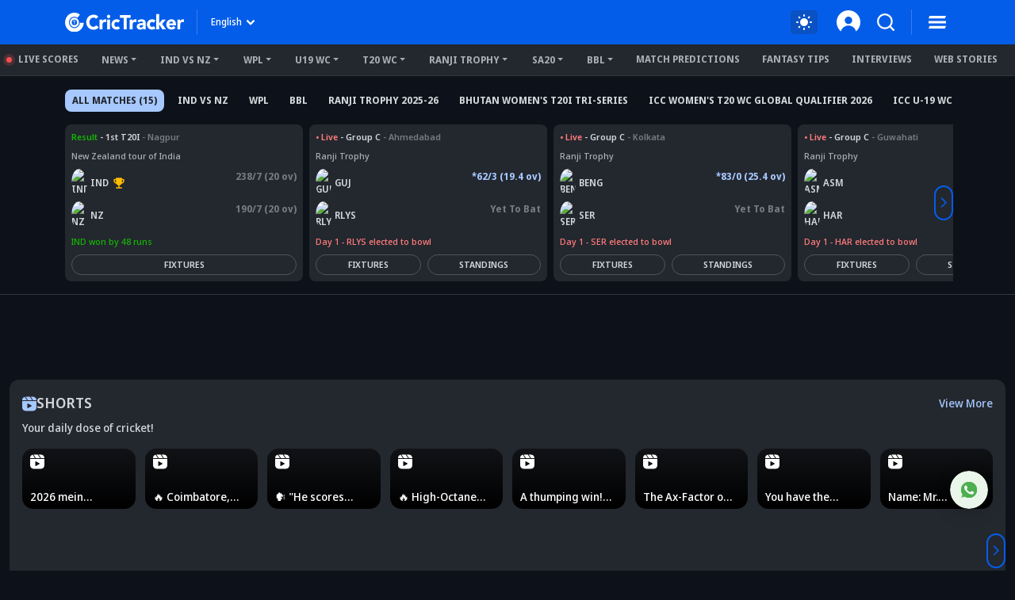

--- FILE ---
content_type: text/html; charset=utf-8
request_url: https://www.crictracker.com/live-scores/bb-w-vs-bw-w-match-11-woment20-baroda-womens-t20-challenge-12-feb-2023/full-scorecard/
body_size: 35226
content:
<!DOCTYPE html><html lang="en" data-critters-container><head><meta charset="utf-8" data-next-head><meta name="viewport" content="width=device-width" data-next-head><title data-next-head>Baroda Bravers Women vs Baroda Warriors Women Match 11 2023 Full Scorecard &amp; Updates</title><link rel="canonical" href="https://www.crictracker.com/live-scores/bb-w-vs-bw-w-match-11-woment20-baroda-womens-t20-challenge-12-feb-2023/full-scorecard/" data-next-head><meta name="viewport" content="width=device-width, initial-scale=1, maximum-scale=2"><meta name="msvalidate.01" content="1B0192E447E926F9912488A75A0D99F7"><meta name="Author" content="CricTracker"><meta property="og:locale" content="en_US"><meta name="description" content="BB-W vs BW-W Match 11 2023 Full Scorecard: Get the live &amp; detailed BB-W vs BW-W Match 11 2023 scorecard, players score &amp; fall of wickets information on CricTracker."><meta name="robots" content="Follow, Index"><meta property="og:title" content="Baroda Bravers Women vs Baroda Warriors Women Match 11 2023 Full Scorecard &amp; Updates"><meta property="og:type" content="website"><meta property="og:url" content="https://www.crictracker.com/live-scores/bb-w-vs-bw-w-match-11-woment20-baroda-womens-t20-challenge-12-feb-2023/full-scorecard/"><meta property="og:site_name" content="CricTracker"><meta property="og:image" content="https://www.crictracker.com/images/CricTracker-Facebook-Preview.jpg"><meta property="og:image:alt" content="Baroda Bravers Women vs Baroda Warriors Women Match 11 2023 Full Scorecard &amp; Updates"><meta property="og:image:width" content="640"><meta property="og:image:height" content="400"><meta property="og:image:url" content="https://www.crictracker.com/images/CricTracker-Facebook-Preview.jpg"><meta property="og:image:type" content="image/jpeg"><meta property="og:description" content="BB-W vs BW-W Match 11 2023 Full Scorecard: Get the live &amp; detailed BB-W vs BW-W Match 11 2023 scorecard, players score &amp; fall of wickets information on CricTracker."><meta name="twitter:card" content="summary_large_image"><meta name="twitter:site" content="@cricketracker"><meta name="twitter:domain" content="crictracker.com"><meta property="twitter:title" content="Baroda Bravers Women vs Baroda Warriors Women Match 11 2023 Full Scorecard &amp; Updates"><meta property="twitter:image" content="https://www.crictracker.com/images/CricTracker-Facebook-Preview.jpg"><meta property="twitter:url" content="https://www.crictracker.com/live-scores/bb-w-vs-bw-w-match-11-woment20-baroda-womens-t20-challenge-12-feb-2023/full-scorecard/"><meta property="twitter:image:alt" content="Baroda Bravers Women vs Baroda Warriors Women Match 11 2023 Full Scorecard &amp; Updates"><meta name="twitter:creator" content="@cricketracker"><meta property="twitter:description" content="BB-W vs BW-W Match 11 2023 Full Scorecard: Get the live &amp; detailed BB-W vs BW-W Match 11 2023 scorecard, players score &amp; fall of wickets information on CricTracker."><meta property="fb:pages" content="600228316674560"><meta property="fb:pages" content="307083702751174"><meta property="fb:pages" content="1644838162470778"><meta name="p:domain_verify" content="195bbe55be30c5d6ff0e09090afb9684"><meta property="fb:pages" content="352719408676818"><meta property="fb:app_id" content="1133939180696269"><meta name="media-engagement" content="true"><meta name="autoplay-media" content="enabled"><meta name="media-autoplay-allowed" content="true"><meta name="media-control" content="full"><meta name="media-playback" content="allowed"><meta name="verify-v1" content="https://www.crictracker.com/"><meta name="google-site-verification" content="ylfWXQC3h7qFtpXdivYoq5NHR54FYgmymmmgNyyTI2E"><script>
                (function () {
                  function setMode() {
                    const theme = window?.localStorage?.getItem("ct-theme") || 'dark'
                    if (theme === "dark") {
                      // console.log({theme}, document.body)
                      window.isDark = true
                      document?.body?.setAttribute('data-mode', 'dark')
                    } else {
                      window.isDark = false
                      document?.body?.setAttribute('data-mode', 'light')
                    }
                  }
                  document.addEventListener("DOMContentLoaded", () => {
                    setMode()
                  });
                  setMode()
                })()
                </script><meta name="theme-color" content="#045de9"><link rel="manifest" href="/manifest.json"><link rel="apple-touch-icon" sizes="180x180" href="https://www.crictracker.com/images/icons/apple-touch-icon.png"><link rel="icon" type="image/png" sizes="32x32" href="https://www.crictracker.com/images/icons/favicon-32x32.png"><link rel="icon" type="image/png" sizes="16x16" href="https://www.crictracker.com/images/icons/favicon-16x16.png"><script>var googletag = googletag || {}; googletag.cmd = googletag.cmd || [];</script><script>window._taboola = window._taboola || []; _taboola.push({flush: true});</script><style>::-webkit-scrollbar { display: none; }</style><link rel="dns-prefetch" href="https://cdn4-hbs.affinitymatrix.com"><link rel="preconnect" href="https://cdn4-hbs.affinitymatrix.com"><link data-next-font="size-adjust" rel="preconnect" href="/" crossorigin="anonymous"><script defer nomodule src="/_next/static/chunks/polyfills-42372ed130431b0a.js"></script><script defer src="/_next/static/chunks/17419.776cf2c0a2329080.js"></script><script defer src="/_next/static/chunks/46234.7336f4fec66cdcbf.js"></script><script defer src="/_next/static/chunks/87140.cd5647cbd1d712a5.js"></script><script defer src="/_next/static/chunks/51558.65a5c80a259da921.js"></script><script defer src="/_next/static/chunks/4175.744bfa4dc96c9781.js"></script><script defer src="/_next/static/chunks/47850.a4b721d680b0c776.js"></script><script defer src="/_next/static/chunks/14594.647cbb455b8b44c4.js"></script><script defer src="/_next/static/chunks/24125.f3de41855fb5988e.js"></script><script defer src="/_next/static/chunks/16114.072512e49a8d4b42.js"></script><script defer src="/_next/static/chunks/90227.4f9163a79ae7ea96.js"></script><script defer src="/_next/static/chunks/29703-cad75fae63189b26.js"></script><script defer src="/_next/static/chunks/16124.d27d944dd82664ff.js"></script><script defer src="/_next/static/chunks/60773.f9c61e07e18b2a6a.js"></script><script defer src="/_next/static/chunks/31145-01e1515871648c4b.js"></script><script defer src="/_next/static/chunks/43650.afc3dd59cbd2e93c.js"></script><script defer src="/_next/static/chunks/35757.9f47bbb2ff85ef9d.js"></script><script defer src="/_next/static/chunks/80405.c897c3338b96530f.js"></script><script defer src="/_next/static/chunks/21133-d328173e4ba95de9.js"></script><script defer src="/_next/static/chunks/67696.9d26d4e3393c1034.js"></script><script defer src="/_next/static/chunks/16948-b73710077deb97ee.js"></script><script defer src="/_next/static/chunks/79004.8deae2e0dada8bb7.js"></script><script defer src="/_next/static/chunks/27599.84a15bcd6124ab65.js"></script><script defer src="/_next/static/chunks/81003.ae26e0cf1394c688.js"></script><script defer src="/_next/static/chunks/11832.14506ecc938676d9.js"></script><script defer src="/_next/static/chunks/50702.60f82ea4ee625b79.js"></script><script defer src="/_next/static/chunks/3125.e9ecc553a71951bf.js"></script><script defer src="/_next/static/chunks/73297.ce07916d457bc2ce.js"></script><script defer src="/_next/static/chunks/59828.d96758a9e6c6e1a7.js"></script><script defer src="/_next/static/chunks/13472.44cc2f1db4a6c749.js"></script><script defer src="/_next/static/chunks/7678.0db856389ae4c757.js"></script><script defer src="/_next/static/chunks/90967.cbc5af15598e4fb9.js"></script><script defer src="/_next/static/chunks/46372.2d309cc9b52add7d.js"></script><script defer src="/_next/static/chunks/43006.43917e0b24fba167.js"></script><script defer src="/_next/static/chunks/42126.61dffc6cf5abbff4.js"></script><script defer src="/_next/static/chunks/25309.6be8cbaa9922c829.js"></script><script defer src="/_next/static/chunks/53111.03f1ddf3fbd9d800.js"></script><script defer src="/_next/static/chunks/57999.76066ca854ab6bcb.js"></script><script defer src="/_next/static/chunks/43940.ba086097c8457d71.js"></script><script defer src="/_next/static/chunks/54988.cbaeede1e85eb6f6.js"></script><script defer src="/_next/static/chunks/71197.1769ef7f0bbfa0ef.js"></script><script defer src="/_next/static/chunks/55236.4e804f5c23394094.js"></script><script defer src="/_next/static/chunks/47411.b10842fe98d82a3e.js"></script><script defer src="/_next/static/chunks/39015.008c5bc05f223c4f.js"></script><script defer src="/_next/static/chunks/18011.c4444f9ff6342b4c.js"></script><script defer src="/_next/static/chunks/85341.effcb649de37421f.js"></script><script defer src="/_next/static/chunks/72686.01c22f40c270df8d.js"></script><script defer src="/_next/static/chunks/11861.9027915293034a90.js"></script><script defer src="/_next/static/chunks/84419.cfccb4be95305f12.js"></script><script defer src="/_next/static/chunks/54484.4bc35bca4297c27c.js"></script><script defer src="/_next/static/chunks/2099.eae5e19b88e33222.js"></script><script defer src="/_next/static/chunks/64110.88c4a3d04b4eb0cf.js"></script><script defer src="/_next/static/chunks/77776.a9cd70b8592a33e1.js"></script><script defer src="/_next/static/chunks/98501.2033d2f63f43fc5d.js"></script><script defer src="/_next/static/chunks/12497.d3ba40ab6aa684f1.js"></script><script src="/_next/static/chunks/webpack-df297cb52d6a1fd9.js" defer></script><script src="/_next/static/chunks/framework-169d2ede68bb1c77.js" defer></script><script src="/_next/static/chunks/main-2c629fa998f5f5c0.js" defer></script><script src="/_next/static/chunks/pages/_app-f04efc86b0bdbfaf.js" defer></script><script src="/_next/static/chunks/35366-8bd60e6b7955cd30.js" defer></script><script src="/_next/static/chunks/20082-cc1bd49b7369d2de.js" defer></script><script src="/_next/static/chunks/9704-9770a8ce3391d2d3.js" defer></script><script src="/_next/static/chunks/18275-5e05411a1d455959.js" defer></script><script src="/_next/static/chunks/38105-c26b54106077c0fb.js" defer></script><script src="/_next/static/chunks/40488-dcbca7bc05e921ef.js" defer></script><script src="/_next/static/chunks/78553-284a97e17900424b.js" defer></script><script src="/_next/static/chunks/pages/live-scores/%5B...matchSlug%5D-204085b53add912d.js" defer></script><script src="/_next/static/6W4tX3GO8Gojc9CFkqska/_buildManifest.js" defer></script><script src="/_next/static/6W4tX3GO8Gojc9CFkqska/_ssgManifest.js" defer></script><style>:root{--bs-primary:#045de9;--bs-secondary:#50555d;--bs-success:#14b305;--bs-info:#e7f0ff;--bs-warning:#ffc107;--bs-danger:#f14f4f;--bs-light:#f8f9fa;--bs-dark:#23272e;--bs-primary-rgb:4,93,233;--bs-secondary-rgb:80,85,93;--bs-success-rgb:20,179,5;--bs-info-rgb:231,240,255;--bs-warning-rgb:255,193,7;--bs-danger-rgb:241,79,79;--bs-light-rgb:248,249,250;--bs-dark-rgb:35,39,46;--bs-white-rgb:255,255,255;--bs-black-rgb:0,0,0;--bs-font-sans-serif:system-ui,-apple-system,"Segoe UI",Roboto,"Helvetica Neue",Arial,"Noto Sans","Liberation Sans",sans-serif,"Apple Color Emoji","Segoe UI Emoji","Segoe UI Symbol","Noto Color Emoji";--bs-body-font-family:var(--bs-font-sans-serif)}*,:after,:before{box-sizing:border-box}@media(prefers-reduced-motion:no-preference){:root{scroll-behavior:smooth}}body{-webkit-text-size-adjust:100%;-webkit-tap-highlight-color:rgba(0,0,0,0)}p{margin-bottom:1rem}ul{margin-bottom:1rem}img,svg{vertical-align:middle}table{caption-side:bottom;border-collapse:collapse}th{text-align:inherit;text-align:-webkit-match-parent}tbody,td,th,thead,tr{border:0 solid;border-color:inherit}button{border-radius:0}button:focus:not(:focus-visible){outline:0}button{margin:0;font-family:inherit;font-size:inherit;line-height:inherit}[type=button],button{-webkit-appearance:button}[type=button]:not(:disabled),button:not(:disabled){cursor:pointer}iframe{border:0}.container{width:100%;padding-right:var(--bs-gutter-x,.75rem);padding-left:var(--bs-gutter-x,.75rem);margin-right:auto;margin-left:auto}@media(min-width:576px){.container{max-width:540px}}@media(min-width:768px){.container{max-width:720px}}@media(min-width:992px){.container{max-width:960px}}@media(min-width:1200px){.container{max-width:1140px}}@media(min-width:1400px){.container{max-width:1320px}}.row{--bs-gutter-x:1.5rem;--bs-gutter-y:0;display:flex;flex-wrap:wrap;margin-top:calc(-1*var(--bs-gutter-y));margin-right:calc(-.5*var(--bs-gutter-x));margin-left:calc(-.5*var(--bs-gutter-x))}.row>*{flex-shrink:0;width:100%;max-width:100%;padding-right:calc(var(--bs-gutter-x)*.5);padding-left:calc(var(--bs-gutter-x)*.5);margin-top:var(--bs-gutter-y)}.col-6{flex:0 0 auto;width:50%}@media(min-width:576px){.col-sm-6{flex:0 0 auto;width:50%}}@media(min-width:768px){.col-md-3{flex:0 0 auto;width:25%}}@media(min-width:992px){.col-lg-3{flex:0 0 auto;width:25%}.col-lg-9{flex:0 0 auto;width:75%}}.btn{display:inline-block;font-weight:400;line-height:1.5;color:#212529;text-align:center;text-decoration:none;vertical-align:middle;cursor:pointer;-webkit-user-select:none;-moz-user-select:none;user-select:none;background-color:transparent;border:1px solid transparent;padding:.375rem .75rem;font-size:1rem;border-radius:.25rem;transition:color .15s ease-in-out,background-color .15s ease-in-out,border-color .15s ease-in-out,box-shadow .15s ease-in-out}@media(prefers-reduced-motion:reduce){.btn{transition:none}}.btn:hover{color:#212529}.btn:focus{outline:0;box-shadow:0 0 0 .25rem rgba(4,93,233,.25)}.btn:disabled{pointer-events:none;opacity:.65}.btn-primary{color:#fff;background-color:#045de9;border-color:#045de9}.btn-primary:focus,.btn-primary:hover{color:#fff;background-color:#034fc6;border-color:#034aba}.btn-primary:focus{box-shadow:0 0 0 .25rem rgba(42,117,236,.5)}.btn-primary:active{color:#fff;background-color:#034aba;border-color:#0346af}.btn-primary:active:focus{box-shadow:0 0 0 .25rem rgba(42,117,236,.5)}.btn-primary:disabled{color:#fff;background-color:#045de9;border-color:#045de9}.btn-link{font-weight:400;color:#045de9;text-decoration:underline}.btn-link:hover{color:#034aba}.btn-link:disabled{color:#6c757d}.dropdown{position:relative}.dropdown-toggle{white-space:nowrap}.dropdown-toggle:after{display:inline-block;margin-left:.255em;vertical-align:.255em;content:"";border-top:.3em solid;border-right:.3em solid transparent;border-bottom:0;border-left:.3em solid transparent}.dropdown-toggle:empty:after{margin-left:0}.dropdown-menu{position:absolute;z-index:1000;display:none;min-width:10rem;padding:.5rem 0;margin:0;font-size:1rem;color:#212529;text-align:left;list-style:none;background-color:#fff;background-clip:padding-box;border:1px solid rgba(0,0,0,.15);border-radius:.25rem}.dropdown-item{display:block;width:100%;padding:.25rem 1rem;clear:both;font-weight:400;color:#212529;text-align:inherit;text-decoration:none;white-space:nowrap;background-color:transparent;border:0}.dropdown-item:focus,.dropdown-item:hover{color:#1e2125;background-color:#e9ecef}.dropdown-item:active{color:#fff;text-decoration:none;background-color:#045de9}.dropdown-item:disabled{color:#adb5bd;pointer-events:none;background-color:transparent}.nav{display:flex;flex-wrap:wrap;padding-left:0;margin-bottom:0;list-style:none}.nav-link{display:block;padding:.5rem 1rem;color:#045de9;text-decoration:none;transition:color .15s ease-in-out,background-color .15s ease-in-out,border-color .15s ease-in-out}@media(prefers-reduced-motion:reduce){.nav-link{transition:none}}.nav-link:focus,.nav-link:hover{color:#034aba}.nav-pills .nav-link{background:none;border:0;border-radius:.25rem}.navbar{flex-wrap:wrap;justify-content:space-between}.navbar-nav{display:flex;flex-direction:column;padding-left:0;margin-bottom:0;list-style:none}.navbar-expand{flex-wrap:nowrap;justify-content:flex-start}.navbar-expand .navbar-nav{flex-direction:row}.accordion-button{position:relative;display:flex;align-items:center;width:100%;padding:1rem 1.25rem;font-size:1rem;color:#212529;text-align:left;background-color:#fff;border:0;border-radius:0;overflow-anchor:none;transition:color .15s ease-in-out,background-color .15s ease-in-out,border-color .15s ease-in-out,box-shadow .15s ease-in-out,border-radius .15s ease}@media(prefers-reduced-motion:reduce){.accordion-button{transition:none}}.accordion-button:not(.collapsed){color:#0454d2;background-color:#e6effd;box-shadow:inset 0 -1px 0 rgba(0,0,0,.125)}.accordion-button:not(.collapsed):after{background-image:none;transform:rotate(-180deg)}.accordion-button:after{flex-shrink:0;width:1.25rem;height:1.25rem;margin-left:auto;content:"";background-image:none;background-repeat:no-repeat;background-size:1.25rem;transition:transform .2s ease-in-out}@media(prefers-reduced-motion:reduce){.accordion-button:after{transition:none}}.accordion-button:hover{z-index:2}.accordion-button:focus{z-index:3;border-color:#82aef4;outline:0;box-shadow:0 0 0 .25rem rgba(4,93,233,.25)}.accordion-header{margin-bottom:0}.accordion-item{background-color:#fff;border:1px solid rgba(0,0,0,.125)}.accordion-item:first-of-type{border-top-left-radius:.25rem;border-top-right-radius:.25rem}.accordion-item:first-of-type .accordion-button{border-top-left-radius:calc(.25rem - 1px);border-top-right-radius:calc(.25rem - 1px)}.accordion-item:not(:first-of-type){border-top:0}.accordion-item:last-of-type{border-bottom-right-radius:.25rem;border-bottom-left-radius:.25rem}.accordion-item:last-of-type .accordion-collapse{border-bottom-right-radius:.25rem;border-bottom-left-radius:.25rem}.accordion-body{padding:1rem 1.25rem}.overflow-auto{overflow:auto!important}.overflow-hidden{overflow:hidden!important}.d-inline-block{display:inline-block!important}.d-block{display:block!important}.d-flex{display:flex!important}.d-inline-flex{display:inline-flex!important}.d-none{display:none!important}.position-relative{position:relative!important}.position-fixed{position:fixed!important}.position-sticky{position:-webkit-sticky!important;position:sticky!important}.top-0{top:0!important}.border-0{border:0!important}.w-100{width:100%!important}.h-auto{height:auto!important}.flex-column{flex-direction:column!important}.flex-column-reverse{flex-direction:column-reverse!important}.flex-grow-1{flex-grow:1!important}.flex-shrink-0{flex-shrink:0!important}.flex-wrap{flex-wrap:wrap!important}.flex-nowrap{flex-wrap:nowrap!important}.justify-content-end{justify-content:flex-end!important}.justify-content-center{justify-content:center!important}.justify-content-between{justify-content:space-between!important}.align-items-start{align-items:flex-start!important}.align-items-center{align-items:center!important}.m-0{margin:0!important}.m-auto{margin:auto!important}.mx-3{margin-right:1rem!important;margin-left:1rem!important}.my-2{margin-top:.5rem!important;margin-bottom:.5rem!important}.mt-1{margin-top:.25rem!important}.mt-2{margin-top:.5rem!important}.mt-3{margin-top:1rem!important}.mt-4{margin-top:1.5rem!important}.me-1{margin-right:.25rem!important}.me-2{margin-right:.5rem!important}.me-4{margin-right:1.5rem!important}.mb-0{margin-bottom:0!important}.mb-1{margin-bottom:.25rem!important}.mb-2{margin-bottom:.5rem!important}.mb-3{margin-bottom:1rem!important}.mb-4{margin-bottom:1.5rem!important}.ms-1{margin-left:.25rem!important}.ms-2{margin-left:.5rem!important}.ms-auto{margin-left:auto!important}.p-0{padding:0!important}.px-2{padding-right:.5rem!important;padding-left:.5rem!important}.py-2{padding-top:.5rem!important;padding-bottom:.5rem!important}.pt-1{padding-top:.25rem!important}.pt-2{padding-top:.5rem!important}.pt-3{padding-top:1rem!important}.pe-1{padding-right:.25rem!important}.pe-2{padding-right:.5rem!important}.pb-0{padding-bottom:0!important}.pb-2{padding-bottom:.5rem!important}.pb-4{padding-bottom:1.5rem!important}.ps-1{padding-left:.25rem!important}.fw-bold{font-weight:700!important}.text-center{text-align:center!important}.text-decoration-underline{text-decoration:underline!important}.text-uppercase{text-transform:uppercase!important}.text-nowrap{white-space:nowrap!important}.text-primary{--bs-text-opacity:1;color:rgba(var(--bs-primary-rgb),var(--bs-text-opacity))!important}.text-secondary{--bs-text-opacity:1;color:rgba(var(--bs-secondary-rgb),var(--bs-text-opacity))!important}.text-dark{--bs-text-opacity:1;color:rgba(var(--bs-dark-rgb),var(--bs-text-opacity))!important}.text-muted{--bs-text-opacity:1;color:#757a82!important}.bg-primary{--bs-bg-opacity:1;background-color:rgba(var(--bs-primary-rgb),var(--bs-bg-opacity))!important}.bg-success{--bs-bg-opacity:1;background-color:rgba(var(--bs-success-rgb),var(--bs-bg-opacity))!important}.bg-transparent{--bs-bg-opacity:1;background-color:transparent!important}.rounded-2{border-radius:.25rem!important}.rounded-circle{border-radius:50%!important}.rounded-pill{border-radius:50rem!important}@media(min-width:576px){.d-sm-block{display:block!important}.d-sm-none{display:none!important}.mt-sm-1{margin-top:.25rem!important}.mt-sm-3{margin-top:1rem!important}.me-sm-2{margin-right:.5rem!important}.mb-sm-3{margin-bottom:1rem!important}.pt-sm-3{padding-top:1rem!important}}@media(min-width:768px){.d-md-block{display:block!important}.d-md-flex{display:flex!important}.flex-md-row{flex-direction:row!important}.flex-md-nowrap{flex-wrap:nowrap!important}.justify-content-md-start{justify-content:flex-start!important}.mx-md-0{margin-right:0!important;margin-left:0!important}.mt-md-0{margin-top:0!important}.mt-md-2{margin-top:.5rem!important}.mt-md-3{margin-top:1rem!important}.me-md-0{margin-right:0!important}.mb-md-0{margin-bottom:0!important}.mb-md-4{margin-bottom:1.5rem!important}.ms-md-2{margin-left:.5rem!important}.ms-md-3{margin-left:1rem!important}.px-md-2{padding-right:.5rem!important;padding-left:.5rem!important}.px-md-3{padding-right:1rem!important;padding-left:1rem!important}.py-md-4{padding-top:1.5rem!important;padding-bottom:1.5rem!important}.pt-md-0{padding-top:0!important}.ps-md-1{padding-left:.25rem!important}.text-md-start{text-align:left!important}.text-md-end{text-align:right!important}}@media(min-width:992px){.d-lg-block{display:block!important}.mt-lg-2{margin-top:.5rem!important}.ms-lg-3{margin-left:1rem!important}.pe-lg-3{padding-right:1rem!important}}@media(min-width:1200px){.me-xl-3{margin-right:1rem!important}.px-xl-4{padding-right:1.5rem!important;padding-left:1.5rem!important}.pe-xl-4{padding-right:1.5rem!important}}@font-face{font-family:Noto Sans Display;font-style:normal;font-weight:500;font-stretch:100%;font-display:swap;src:url(/_next/static/media/noto-sans.cfd97686.woff2) format("woff2");unicode-range:u+00??,u+0131,u+0152-0153,u+02bb-02bc,u+02c6,u+02da,u+02dc,u+2000-206f,u+2074,u+20ac,u+2122,u+2191,u+2193,u+2212,u+2215,u+feff,u+fffd}@font-face{font-family:Noto Sans Display;font-style:normal;font-weight:600;font-stretch:100%;font-display:swap;src:url(/_next/static/media/noto-sans.cfd97686.woff2) format("woff2");unicode-range:u+00??,u+0131,u+0152-0153,u+02bb-02bc,u+02c6,u+02da,u+02dc,u+2000-206f,u+2074,u+20ac,u+2122,u+2191,u+2193,u+2212,u+2215,u+feff,u+fffd}@font-face{font-family:Noto Sans Display;font-style:normal;font-weight:700;font-stretch:100%;font-display:swap;src:url(/_next/static/media/noto-sans.cfd97686.woff2) format("woff2");unicode-range:u+00??,u+0131,u+0152-0153,u+02bb-02bc,u+02c6,u+02da,u+02dc,u+2000-206f,u+2074,u+20ac,u+2122,u+2191,u+2193,u+2212,u+2215,u+feff,u+fffd}@font-face{font-family:Noto Sans Display;font-style:normal;font-weight:800;font-stretch:100%;font-display:swap;src:url(/_next/static/media/noto-sans.cfd97686.woff2) format("woff2");unicode-range:u+00??,u+0131,u+0152-0153,u+02bb-02bc,u+02c6,u+02da,u+02dc,u+2000-206f,u+2074,u+20ac,u+2122,u+2191,u+2193,u+2212,u+2215,u+feff,u+fffd}:root{--font-color:#d2d5d9;--font-color-dark:#23272e;--font-color-light:#fff;--font-secondary:#d2d5d9;--theme-bg:#0d121a;--light-mode-bg:#23272e;--theme-color:#23272e;--theme-color-light:#fff;--theme-color-medium:#a6c8ff;--theme-dark2:#a7acb4;--font-dark:#50545d;--border-color:#a7acb4;--border-medium:#323842;--font-light:#a7acb4;--light:#323842;--light-bg:#0d121a;--theme-medium:#a7acb4;--theme-light:#323842;--theme-light2:#0d121a;--theme-light-medium:#50555d;--theme-light-dark:#0d121a;--border-light:#50555d;--border-dark2:#0d121a;--border-input:#50555d;--light-color:#0d121a;--light-color-medium:#23272e;--theme-medium2:#a7acb4;--border-light2:#50555d;--danger:#ff7c7c;--bs-dark-rgb:210,213,217;--bs-secondary-rgb:117,122,130;--bs-info-rgb:80,85,93;--bs-light-rgb:13,18,26;--bs-primary-rgb:166,200,255;--bs-white-rgb:35,39,46;--button-tab:#fff;--accoridion-btn:#fff;--sports-brand:#23272e;--sports-dektop:#23272e;--shorts-bg:#23272e;--also-reads-bg:#e8efff;--also-card-bg:#313842;--text-prediction-text:#fff;--prediction-overlay:#23272ef7;--prediction-card:#0d121ab8}:root{scroll-behavior:auto}*{margin:0;padding:0;outline:none}body{background:var(--theme-bg);font:500 14px/20px Noto Sans Display,Noto Sans Display fallback;color:var(--font-color);-webkit-text-size-adjust:none}ul{padding:0;list-style:none}a{color:inherit;text-decoration:none;outline:none;cursor:pointer}a:HOVER,a:active,a:focus,a:visited{text-decoration:none;outline:none}a:HOVER{color:var(--theme-color-light)}h1{margin:0 0 16px;font-size:36px;line-height:44px;font-weight:800}h2{font-size:32px;line-height:40px}h2,h3{margin:0 0 16px;font-weight:700}h3{font-size:24px;line-height:35px}h3.small-head{font-size:18px;line-height:24px}h4{margin:0 0 16px;font-size:21px;line-height:32px;font-weight:700}h4.small-head{font-size:14px;line-height:20px}.big-text{font-size:16px;line-height:24px}.small-text{font-size:13px;line-height:18px}.xsmall-text{font-size:12px;line-height:18px}.font-medium{font-weight:500}.font-semi{font-weight:600}b{font-weight:700}img{max-width:100%;border:0}.btn,.btn-link,button,button[type=button]{text-decoration:none}.btn-link:focus,.btn:focus,button:focus,button[type=button]:focus{outline:none;box-shadow:none}.btn-link{padding:0;color:inherit;font-size:inherit;line-height:inherit}.dropdown-menu{padding:10px;max-height:calc(100vh - 100px);background:var(--light-mode-bg);font-size:12px;line-height:17px;font-weight:600;border:none;box-shadow:0 12px 24px rgba(0,0,0,.16);border-radius:16px;overflow:auto}.dropdown-menu .dropdown-item{padding:6px 0;font-weight:inherit;color:var(--font-color)}.dropdown-menu .dropdown-item:focus,.dropdown-menu .dropdown-item:hover{background:transparent;color:var(--theme-color-medium)}.dropdown-menu .dropdown-item:focus{color:var(--font-color)}.common-section{padding:30px 0}.common-box{margin-bottom:24px;padding:16px;background:var(--light-mode-bg);border-radius:16px}.common-box>:last-child{margin-bottom:0}.widget{margin-bottom:30px}.widget:last-child{margin-bottom:0}.sticky-ads{top:70px}@media(min-width:992px)and (max-width:1400px){.common-sidebar:not(.bt-width){width:calc(310px + var(--bs-gutter-x)*1)}.left-content{width:calc(100% - (310px + var(--bs-gutter-x)*1))}}@media(min-width:1200px)and (max-width:1399px){h1{font-size:34px;line-height:40px}}@media(min-width:992px)and (max-width:1199px){h1{font-size:30px;line-height:38px}h1,h2{margin:0 0 12px}h2{font-size:28px;line-height:36px}h3{margin:0 0 12px;font-size:22px;line-height:32px}h3.small-head{font-size:17px;line-height:23px}h4{margin:0 0 12px;font-size:19px;line-height:28px}h4.small-head{font-size:13px;line-height:18px}.big-text{font-size:15px;line-height:23px}}@media(max-width:991px){body{font-size:13px;line-height:18px}h1{font-size:32px;line-height:40px}h1,h2{margin:0 0 10px}h2{font-size:26px;line-height:34px}h3{margin:0 0 10px;font-size:21px;line-height:30px}h3.small-head{font-size:16px;line-height:21px}h4{margin:0 0 10px;font-size:18px;line-height:27px}h4.small-head{font-size:13px;line-height:18px}.common-sidebar{margin-top:24px}.common-box,.widget{margin-bottom:20px}}@media(max-width:767px){h1{font-size:28px;line-height:36px}h1,h2{margin:0 0 12px}h2{font-size:24px;line-height:30px}h3{font-size:22px;line-height:32px}h3,h4{margin:0 0 8px}h4{font-size:19px;line-height:28px}.big-text{font-size:15px;line-height:23px}.common-section{padding:20px 0}.common-box{padding:12px;border-radius:12px}.common-sidebar{margin-top:24px}}@media(max-width:575px){h1{font-size:24px;line-height:30px}h2{font-size:22px;line-height:28px}h3{font-size:20px;line-height:27px}h4{font-size:16px}h4{line-height:22px}.big-text{font-size:14px;line-height:19px}}.mb-01{margin-bottom:2px}.t-ellipsis{text-overflow:ellipsis}.line-clamp-3{display:-webkit-box;-webkit-line-clamp:3;-webkit-box-orient:vertical}.br-sm{border-radius:8px}.br-md{border-radius:12px}.light-bg{background:var(--light-mode-bg)}.a-transition:after,.c-transition{transition:all .24s ease-in-out}.aspect-ratio{aspect-ratio:1}@media(max-width:767px){.br-md{border-radius:8px}}.table-responsive{margin-bottom:16px;overflow-x:auto;-webkit-overflow-scrolling:touch}table{margin:0;width:100%;border-spacing:0 4px;border-collapse:separate;border:none}table td,table th{padding:3px 14px;height:42px}table td:first-child,table th:first-child{border-top-left-radius:8px;border-bottom-left-radius:8px}table td:last-child,table th:last-child{border-top-right-radius:8px;border-bottom-right-radius:8px}table th{background:#045de9;color:#fff;text-transform:capitalize}table td{background:var(--light-mode-bg)}table .highlight td{background:var(--theme-light-medium)}table.bordered{border-spacing:0}table.bordered td,table.bordered th{border-radius:0}table.bordered td{border-bottom:1px solid var(--theme-bg)}@media(max-width:991px){table{margin:-4px 0 4px;width:100%;border-spacing:0 6px;border-collapse:separate}table td,table th{padding:4px 10px;height:40px}table td:first-child,table th:first-child{border-top-left-radius:4px;border-bottom-left-radius:4px}table td:last-child,table th:last-child{border-top-right-radius:4px;border-bottom-right-radius:4px}}@media(max-width:575px){.table-responsive{margin-bottom:12px}table{margin:-3px 0 3px;width:100%;border-spacing:0 6px;border-collapse:separate}table td,table th{padding:5px 6px;height:30px}table td:first-child,table th:first-child{border-top-left-radius:3px;border-bottom-left-radius:3px;padding-left:10px}table td:last-child,table th:last-child{border-top-right-radius:3px;border-bottom-right-radius:3px;padding-right:10px}}.accordion-item{margin-bottom:16px;background:transparent;border:none;font-size:14px;line-height:24px;font-weight:600}.accordion-item .accordion-header{font-size:inherit;line-height:inherit;font-weight:inherit}.accordion-item .accordion-button{padding:8px;background:var(--light-mode-bg);font-size:inherit;font-weight:inherit;color:var(--font-color);border:1px solid var(--light-bg);box-shadow:none;border-radius:8px}.accordion-item .accordion-button:not(.collapsed){background:var(--theme-light)}.accordion-item .accordion-button:not(.collapsed):after{transform:rotate(-90deg)}.accordion-item .accordion-button:after{width:24px;height:24px;transform:rotate(90deg);background:url(/_next/static/media/right-arrow.af2d6b84.svg) no-repeat 50%/cover}.accordion-item:first-of-type .accordion-button,.accordion-item:last-of-type .accordion-button{border-radius:8px}.accordion-body{margin-top:-8px;padding:12px 0 8px;background:var(--light-bg)}@media(max-width:575px){.accordion-item{margin-bottom:12px;font-size:13px;line-height:22px}}.badge{padding:0 6px;display:inline-block;font-size:11px;line-height:16px;border-radius:2em;color:#fff;text-transform:uppercase;max-width:100%;text-align:center;white-space:nowrap;vertical-align:baseline}.badge.bg-primary{background:var(--theme-light)!important;color:var(--theme-color-light)}.badge span{display:inline-block;vertical-align:middle}.scroll-list{overflow:auto;overflow-y:hidden}.nav-pills{text-align:center}.nav-pills .nav-link{padding:7px;border-radius:2em;background:var(--theme-bg);font-size:13px;line-height:18px;font-weight:700;color:inherit}body:not(.mobileWebView) .ads-box{background-color:var(--light)}body:not(.mobileWebView) .ads-box:not(:empty){padding:5px}.hd-search-ot{min-width:48px;min-height:32px}.searchItem{position:relative;z-index:3}.searchItem .searchBtn{width:32px}.searchItem button{position:relative;z-index:1}@media(max-width:767px){.hd-search-ot{min-width:37px;min-height:32px;min-height:auto}.searchItem .searchBtn{width:28px}.searchItem>.searchBtn{display:none}}.trendingNews h3 path{fill:#000}.trendingList article:not(:last-child) .desc{border-bottom:1px solid var(--border-light)}.num{min-width:24px;font-size:21px;line-height:28px}.widget-title{margin-bottom:14px}.widget-title .icon{width:24px;filter:invert(26%) sepia(93%) saturate(2578%) hue-rotate(218deg) brightness(94%) contrast(93%)}</style><link rel="stylesheet" href="/_next/static/css/cad299d1e3916c75.css" data-n-g media="print" onload="this.media='all'"><noscript><link rel="stylesheet" href="/_next/static/css/cad299d1e3916c75.css"></noscript><style>.style_matchPage__xv34R h4{margin-bottom:12px}.style_personTbl___TsMV table{margin:0 0 8px}.style_personTbl___TsMV table td,.style_personTbl___TsMV table th{width:8%}.style_personTbl___TsMV table td:first-child,.style_personTbl___TsMV table th:first-child{text-align:left;width:inherit}@media(max-width:575px){.style_personTbl___TsMV table{font-size:12px;font-weight:500}}</style><link rel="stylesheet" href="/_next/static/css/6428a56153ecb259.css" data-n-p media="print" onload="this.media='all'"><noscript><link rel="stylesheet" href="/_next/static/css/6428a56153ecb259.css"></noscript><style>.style_siteHeader__GkIYy{background:#045de9;top:0;height:56px;padding:12px 0;font-size:12px;line-height:20px;z-index:10;transition:all .2s linear .1s}.style_navLink__EC4m0{margin-left:16px;color:#fff;font-weight:700;border:none;background-color:transparent}.style_navLink__EC4m0:hover{color:#fff}.style_logo__LXonp{width:150px}.style_separator__jqR8V{width:1px;height:32px;background:hsla(0,0%,100%,.2)}.style_langMenu__0lmu1>button{color:#fff}.style_langMenu__0lmu1>button:after{margin-left:2px;width:18px;height:18px;background:url(/_next/static/media/down-caret.9f31fae6.svg) no-repeat 50%/cover;border:none}.style_langMenu__0lmu1>button:focus,.style_langMenu__0lmu1>button:hover{color:#fff}.style_iconItem__NEF7g svg{width:32px;height:32px}.style_smSignin__XY9r8{width:30px}@media(min-width:768px)and (max-width:991px){.style_navLink__EC4m0{margin-left:9px}.style_logo__LXonp{width:140px}.style_separator__jqR8V{height:26px}.style_iconItem__NEF7g svg{width:26px;height:26px}}@media(max-width:767px){.style_siteHeader__GkIYy{height:52px;position:-webkit-sticky;position:sticky;padding:10px 0}.style_navLink__EC4m0{margin-left:9px}.style_logo__LXonp{width:138px}.style_separator__jqR8V{height:26px}.style_iconItem__NEF7g svg{width:28px;height:28px}}@media(max-width:575px){.style_siteHeader__GkIYy{height:52px}.style_navLink__EC4m0{margin-left:4px}.style_smSignin__XY9r8{width:28px}}@media(max-width:340px){.style_logo__LXonp{width:128px}}</style><link rel="stylesheet" href="/_next/static/css/a76465f5a45b50f4.css" media="print" onload="this.media='all'"><noscript><link rel="stylesheet" href="/_next/static/css/a76465f5a45b50f4.css"></noscript><link rel="stylesheet" href="/_next/static/css/b15b1b5f5cf93fd9.css" media="print" onload="this.media='all'"><noscript><link rel="stylesheet" href="/_next/static/css/b15b1b5f5cf93fd9.css"></noscript><style>.style_headerMenu__aN0Lh .style_liveUpdate__ElelH:before{content:"";position:absolute;display:block}.style_headerMenu__aN0Lh{padding:6px 0;line-height:16px;border-bottom:1px solid var(--theme-light);height:40px}.style_headerMenu__aN0Lh .style_navItem___h04i,.style_headerMenu__aN0Lh .style_navMore__T1Gu6{margin-right:12px;padding:5px 8px;color:var(--theme-dark2)}.style_headerMenu__aN0Lh .style_navItem___h04i:hover,.style_headerMenu__aN0Lh .style_navMore__T1Gu6:hover{color:var(--theme-color-light)}.style_headerMenu__aN0Lh li:last-child .style_navMore__T1Gu6{margin-right:0}.style_headerMenu__aN0Lh .style_liveUpdate__ElelH:before{margin-right:8px;position:relative;width:7px;height:7px;display:inline-block;border-radius:50%;background:#f14f4f;box-shadow:0 0 0 4px rgba(241,79,79,.2)}.style_headerMenu__aN0Lh .style_dropdownMenu__4f3_A{padding:10px 16px;border-radius:0 0 8px 8px;min-width:220px;margin-top:-5px}.style_headerMenu__aN0Lh .style_dropdownMenu__4f3_A a{padding:11px 0;font-size:13px;border-bottom:1px solid var(--border-input)}.style_headerMenu__aN0Lh .style_dropdownMenu__4f3_A a:last-child{border:none}@media(max-width:1199px){.style_headerMenu__aN0Lh .style_navItem___h04i,.style_headerMenu__aN0Lh .style_navMore__T1Gu6{margin-right:2px}}@media(max-width:991px){.style_headerMenu__aN0Lh .style_dropdownMenu__4f3_A a{padding:9px 0;font-size:12px}}</style><link rel="stylesheet" href="/_next/static/css/da99136f4b14eb6d.css" media="print" onload="this.media='all'"><noscript><link rel="stylesheet" href="/_next/static/css/da99136f4b14eb6d.css"></noscript><style>.style_head__QhnN8{padding:12px 16px;color:var(--font-color)}.style_head__QhnN8 h1{margin-bottom:8px;font-size:21px;line-height:32px}.style_matchInfo__4XozF p{margin-bottom:13px}.style_matchInfo__4XozF p:last-child{margin-bottom:0}.style_name__TWG0_{min-width:140px}.style_flag__m2Cc0{margin-right:12px;width:48px}.style_badge__Zc45K{padding:2px 6px;border-radius:4px}.style_winner__lnW_b path{fill:#ffbd00}@media(min-width:768px)and (max-width:1199px){.style_matchInfo__4XozF .style_info__Gc3bw{max-width:30%}.style_head__QhnN8 h1{font-size:19px;line-height:28px}}@media(max-width:767px){.style_head__QhnN8 h1{font-size:19px;line-height:28px}.style_matchInfo__4XozF .style_info__Gc3bw{margin-top:12px}.style_matchInfo__4XozF p{margin-bottom:4px}.style_btns__npH0M{margin-top:0;padding-top:0;position:absolute;top:12px;right:4px}.style_name__TWG0_{min-width:inherit}.style_flag__m2Cc0{width:24px}}@media(max-width:575px){.style_matchInfo__4XozF{margin:0 -12px;border-bottom:2px solid var(--theme-bg);padding:8px 10px;z-index:6;border-radius:0}.style_head__QhnN8{margin:0 -12px 2px;padding:8px 12px;border-radius:0}.style_head__QhnN8 h1{font-size:16px;line-height:22px}}</style><link rel="stylesheet" href="/_next/static/css/735f69df4c37aee9.css" media="print" onload="this.media='all'"><noscript><link rel="stylesheet" href="/_next/static/css/735f69df4c37aee9.css"></noscript><style>.style_share__PlWyr{width:32px;height:32px;background:var(--theme-light)}.style_share__PlWyr:after{display:none}.style_share__PlWyr svg{width:20px;height:20px}.style_share__PlWyr path,.style_share__PlWyr:hover path{fill:var(--theme-color-medium)}</style><link rel="stylesheet" href="/_next/static/css/a3f5c6c857fe5cce.css" media="print" onload="this.media='all'"><noscript><link rel="stylesheet" href="/_next/static/css/a3f5c6c857fe5cce.css"></noscript><link rel="stylesheet" href="/_next/static/css/05a7960d305cdb4c.css" media="print" onload="this.media='all'"><noscript><link rel="stylesheet" href="/_next/static/css/05a7960d305cdb4c.css"></noscript><style>.style_commonNav__Mds9z{margin:0 0 16px;padding:6px 8px;background:var(--light-mode-bg);min-height:40px;border-radius:2em}.style_commonNav__Mds9z .style_item__9KqZl{margin:0 7px;flex-grow:0}.style_commonNav__Mds9z .style_item__9KqZl a{padding:5px 8px;background:transparent}.style_commonNav__Mds9z .style_item__9KqZl a:hover{color:var(--theme-color-light)}.style_commonNav__Mds9z .style_item__9KqZl a.style_active__7Ye5K{background:var(--theme-light);color:var(--font-color-light)}.style_commonNav__Mds9z .style_item__9KqZl:first-child{margin-left:0}.style_commonNav__Mds9z .style_item__9KqZl:last-child{margin-right:0}.style_commonNav__Mds9z .style_icon__cn59O a{background-color:var(--light)}@media(max-width:1199px){.style_commonNav__Mds9z .style_item__9KqZl{margin:0 4px}}@media(max-width:992px){.style_commonNav__Mds9z .style_item__9KqZl{margin:0 3px}}@media(max-width:575px){.style_commonNav__Mds9z{margin:0 -12px 12px;border-radius:0}.style_commonNav__Mds9z.style_stickyNav__BLsCE{position:-webkit-sticky;position:sticky;top:0;z-index:5;box-shadow:0 2px 4px 0 rgba(var(--bs-dark-rgb),.2)}}</style><link rel="stylesheet" href="/_next/static/css/2f0673fbd8831b19.css" media="print" onload="this.media='all'"><noscript><link rel="stylesheet" href="/_next/static/css/2f0673fbd8831b19.css"></noscript><style>.style_scorecards__wvheS .style_scoreHead__y3jKD button,.style_scorecards__wvheS .style_scoreHead__y3jKD button[aria-expanded=true]{background:#323842;color:#fff;border-color:#323842}.style_scorecards__wvheS .style_scoreHead__y3jKD button{padding:9px 12px}.style_scorecards__wvheS .style_scoreHead__y3jKD button:after{filter:brightness(0) invert(1)}@media(max-width:767px){.style_scorecards__wvheS .style_scoreHead__y3jKD button{margin:0 -12px;padding:6px 12px;width:calc(100% + 24px);border-radius:0!important}}</style><link rel="stylesheet" href="/_next/static/css/fa5b233c3539e819.css" media="print" onload="this.media='all'"><noscript><link rel="stylesheet" href="/_next/static/css/fa5b233c3539e819.css"></noscript><style>.style_scorecardTable__xCjSK table{margin:0 0 8px}.style_scorecardTable__xCjSK table td,.style_scorecardTable__xCjSK table th{width:66px;max-width:66px}.style_scorecardTable__xCjSK table td:first-child,.style_scorecardTable__xCjSK table th:first-child{text-align:left;width:inherit;max-width:100px}.style_scorecardTable__xCjSK table td:last-child,.style_scorecardTable__xCjSK table th:last-child{width:70px;max-width:70px}.style_batterName___kCZZ{min-width:45%;max-width:45%}@media(max-width:1199px){.style_scorecardTable__xCjSK table td,.style_scorecardTable__xCjSK table th{width:54px;max-width:54px}.style_scorecardTable__xCjSK table td:last-child,.style_scorecardTable__xCjSK table th:last-child{width:70px;max-width:70px}}@media(max-width:767px){.style_scorecardTable__xCjSK table{font-weight:500}.style_scorecardTable__xCjSK table td,.style_scorecardTable__xCjSK table th{width:44px;max-width:44px}.style_scorecardTable__xCjSK table td:first-child,.style_scorecardTable__xCjSK table th:first-child{overflow:visible}.style_scorecardTable__xCjSK table td:last-child,.style_scorecardTable__xCjSK table th:last-child{width:58px;max-width:58px}.style_scorecardTable__xCjSK table td{vertical-align:top}.style_scorecardTable__xCjSK table .style_subText__elZ34{min-width:calc(100vw - 32px);font-weight:400}.style_scorecardTable__xCjSK table svg{width:20px;height:20px}.style_batterName___kCZZ{min-width:100%;max-width:100%}}@media(max-width:575px){.style_scorecardTable__xCjSK table{font-size:13px;line-height:20px}.style_scorecardTable__xCjSK table td,.style_scorecardTable__xCjSK table th{padding:6px 8px;width:36px;max-width:36px}.style_scorecardTable__xCjSK table .style_subText__elZ34{font-size:12px;line-height:17px}}</style><link rel="stylesheet" href="/_next/static/css/56b9ec5f0170a47b.css" media="print" onload="this.media='all'"><noscript><link rel="stylesheet" href="/_next/static/css/56b9ec5f0170a47b.css"></noscript><style>.style_item__M65lM{padding:12px}.style_head__xH_D3{border-bottom:1px solid var(--theme-bg)}.style_content__R_hNu span:not(:first-child){margin-left:3px}</style><link rel="stylesheet" href="/_next/static/css/deef140758cdb0e5.css" media="print" onload="this.media='all'"><noscript><link rel="stylesheet" href="/_next/static/css/deef140758cdb0e5.css"></noscript><style>.style_matchInfoBlock__kcQVm section{padding-top:0}</style><link rel="stylesheet" href="/_next/static/css/22a4084db87f1277.css" media="print" onload="this.media='all'"><noscript><link rel="stylesheet" href="/_next/static/css/22a4084db87f1277.css"></noscript><style>.style_item__3eWRM{margin-bottom:1px;padding:12px}.style_item__3eWRM:last-child{margin-bottom:0}.style_label__bvyVn{width:230px}@media(max-width:1199px){.style_label__bvyVn{width:160px}}@media(max-width:991px){.style_label__bvyVn{width:116px}}</style><link rel="stylesheet" href="/_next/static/css/1d7d428eee88520f.css" media="print" onload="this.media='all'"><noscript><link rel="stylesheet" href="/_next/static/css/1d7d428eee88520f.css"></noscript><style>.style_icon__t8Duk{width:32px}.style_itemTitle__R3nIn{margin-bottom:12px;padding-bottom:12px;border-bottom:1px solid var(--light)}@media(max-width:575px){.style_itemTitle__R3nIn{margin-bottom:8px;padding-bottom:8px}.style_item__VhV_u{border-bottom:1px solid var(--light)}.style_item__VhV_u:not(:first-child){padding-top:12px}.style_item__VhV_u .style_itemTitle__R3nIn{margin:0;padding:6px 0;border:none}}</style><link rel="stylesheet" href="/_next/static/css/00609bcf5a2fe8a4.css" media="print" onload="this.media='all'"><noscript><link rel="stylesheet" href="/_next/static/css/00609bcf5a2fe8a4.css"></noscript><style>.style_siteFooter__0And8{background:#323842;border-radius:24px 24px 0 0;color:#fff}.style_siteFooter__0And8 h4{min-width:118px;font-size:14px;line-height:19px;letter-spacing:.5px;background:#323842}.style_siteFooter__0And8 a{color:#fff}.style_siteFooter__0And8 a:focus,.style_siteFooter__0And8 a:hover{color:#a6c8ff}.style_footerInner__xTuJ_ li{margin-bottom:11px}.style_footerInner__xTuJ_ li:last-child{margin-bottom:0}.style_widgetTitle__zUKhJ:before{content:"";display:block;position:absolute;top:50%;left:0;width:100%;height:2px;background:#50555d}.style_footerLogo__Udu61{width:175px}.style_footerBottom__Cni9n{margin-top:30px;padding-top:30px;font-size:12px;line-height:17px;border-top:1px solid #50555d}.style_quickLink__LX8Iq{min-height:24px}.style_quickLink__LX8Iq li{margin-right:20px;letter-spacing:.2px}.style_quickLink__LX8Iq li:last-child{margin-right:0}.style_downloadApp__b2ix4 a{margin-right:20px}.style_downloadApp__b2ix4 a:last-child{margin-right:0}.style_downloadApp__b2ix4,.style_socialMenu__fisja{margin:24px 0 20px}.style_socialMenu__fisja li{margin-right:12px}.style_socialMenu__fisja li:last-child{margin-right:0}.style_socialMenu__fisja a{width:32px}.style_whatsappFollow__xcp0l{width:48px;bottom:78px;right:34px;z-index:15;box-shadow:0 6px 24px 0 rgba(0,0,0,.13)}@media(min-width:768px)and (max-width:991px){.style_siteFooter__0And8 h4{min-width:90px;font-size:13px;line-height:18px}.style_footerInner__xTuJ_ li{margin-bottom:8px}.style_footerLogo__Udu61{width:150px}.style_quickLink__LX8Iq li{margin-right:8px;font-size:11.5px}.style_downloadApp__b2ix4 a{margin-right:10px}}.style_scrollTop__GWnrN{width:44px;height:44px;z-index:15;bottom:24px;right:36px;box-shadow:0 0 12px 4px rgba(var(--bs-dark-rgb),.1)}.style_scrollTop__GWnrN svg{width:20px;height:20px}.style_scrollTop__GWnrN path{fill:var(--theme-color-light)}@media(max-width:767px){.style_siteFooter__0And8 a{font-size:14px;line-height:20px}.style_footerInner__xTuJ_ [class*=col]:first-child{width:60%}.style_footerInner__xTuJ_ [class*=col]:nth-child(2){width:40%}.style_footerInner__xTuJ_ [class*=col]:nth-child(2n) .style_widgetTitle__zUKhJ,.style_footerInner__xTuJ_ [class*=col]:nth-child(2n) ul{text-align:right}.style_footerInner__xTuJ_ ul{text-align:left}.style_widgetTitle__zUKhJ{max-width:inherit;text-align:left}.style_widgetTitle__zUKhJ:before{display:none}.style_footerBottom__Cni9n{margin-top:24px;padding-top:24px}.style_logoBlock__Q2cOD li{margin:10px 10px 5px}.style_downloadApp__b2ix4{margin:18px 0;width:100%}.style_socialMenu__fisja li{margin-right:12px}.style_socialMenu__fisja li:last-child{margin-right:0}.style_copyright__gPuJc{border-top:1px solid #50555d}.style_copyright__gPuJc>*{width:100%}.style_copyright__gPuJc p{font-size:14px;line-height:20px}.style_scrollTop__GWnrN{bottom:130px;right:10px}.style_whatsappFollow__xcp0l{width:46px;bottom:130px;right:11px}}</style><link rel="stylesheet" href="/_next/static/css/30474daa8ce8c1e0.css" media="print" onload="this.media='all'"><noscript><link rel="stylesheet" href="/_next/static/css/30474daa8ce8c1e0.css"></noscript><noscript data-n-css></noscript><link rel="preload" as="font" crossorigin="anonymous" href="/_next/static/media/noto-sans.cfd97686.woff2"></head><body id="body"><noscript><iframe src="https://www.googletagmanager.com/ns.html?id=GTM-T8RSSK2" height="0" width="0" style="display:none;visibility:hidden"></iframe></noscript><noscript><img height="1" width="1" style="display:none" src="https://www.facebook.com/tr?id=1506336022995127&amp;ev=PageView&amp;noscript=1" alt="Facebook"></noscript><noscript><img src="https://sb.scorecardresearch.com/p?c1=2&amp;c2=40049797&amp;cv=3.9.1&amp;cj=1"></noscript><div id="__next"><div id="g_one_tap" data-type="onload" data-cancel_on_tap_outside="false" data-shape="rectangular" data-theme="filled_blue" data-auto_prompt="true" style="position:fixed;top:0;right:0;width:0;z-index:999999"></div><header class="style_siteHeader__GkIYy undefined false position-sticky"><div class="container"><nav class="undefined d-flex align-items-center position-sticky top-0 p-0 navbar navbar-expand navbar-light"><a class="style_logo__LXonp  navbar-brand d-block m-0 p-0" href="/"><img alt="logo" loading="lazy" width="150" height="24" decoding="async" data-nimg="1" class="d-block w-100 h-auto " style="color:transparent" src="/_next/static/media/logo.9bce43e9.svg"></a><span class="style_separator__jqR8V d-none d-md-block ms-1 ms-md-2 ms-lg-3"></span><div class="style_langMenu__0lmu1 common-dropdown d-none d-md-block ms-md-2 ms-lg-3 dropdown"><button type="button" id="language" aria-expanded="false" class="d-flex xsmall-text p-0 bg-transparent align-items-center a-transition dropdown-toggle btn btn-link">English</button></div><div class="undefined ms-auto align-items-center navbar-nav"><a href="/sign-in/" class="d-none">Sign in</a><div class></div><a class="style_smSignin__XY9r8 ms-2 ms-md-3 rounded-pill" href="/sign-in/"><img alt="user name" loading="lazy" width="32" height="32" decoding="async" data-nimg="1" class="d-block w-100 h-auto " style="color:transparent" src="/_next/static/media/user-icon.6b90a9b5.svg"></a><div class="hd-search-ot d-none d-md-block"><div class=" style_navLink__EC4m0 style_iconItem__NEF7g p-0 searchItem"><button type="button" class="searchBtn border-0 btn btn-link"><img alt="logo" loading="lazy" width="32" height="32" decoding="async" data-nimg="1" class="d-block w-100 h-auto " style="color:transparent" src="/_next/static/media/search-icon.2395abfa.svg"></button></div></div><span class="style_separator__jqR8V d-none d-md-block ms-1 ms-md-2 ms-lg-3"></span><button type="button" aria-label="menu" class="style_navLink__EC4m0 style_iconItem__NEF7g p-0 d-none d-md-block btn btn-primary"><svg width="32px" height="32px" viewBox="0 0 32 32" version="1.1" xmlns="http://www.w3.org/2000/svg"><g id="menu-icon" stroke="none" stroke-width="1" fill="none" fill-rule="evenodd"><g id="ic_search" fill-rule="nonzero"><rect id="ViewBox" x="0" y="0" width="32" height="32"/></g><g id="Group-me"><rect id="Rectangle" fill-opacity="0" fill="#D8D8D8" x="0" y="0" width="32" height="32"/><path d="M27,20.8 L25.7150442,24 L5,24 L6.28495575,20.8 L27,20.8 Z M27,14.4 L27,17.6 L5,17.6 L5,14.4 L27,14.4 Z M27,8 L25.7150442,11.2 L5,11.2 L6.28495575,8 L27,8 Z" id="Shape-me" fill="#FFFFFF"/></g></g></svg></button></div></nav></div></header><div class="style_headerMenu__aN0Lh light-bg xsmall-text d-flex text-nowrap overflow-auto"><ul class="d-flex mb-0 m-auto"><li><a class="style_navItem___h04i  style_liveUpdate__ElelH text-uppercase fw-bold d-block br-sm" target="_self" href="/live-scores/">Live Scores</a></li><li><div id="uniq696dc74816b59826417a96e6" class="dropdown"><button type="button" id="696dc74816b59826417a96e6" aria-expanded="false" class="style_navMore__T1Gu6 text-uppercase fw-bold d-block dropdown-toggle btn btn-link">News</button><div id="696dc74816b59826417a96e6" x-placement="bottom-start" class="style_dropdownMenu__4f3_A position-fixed dropdown-menu"><a class="dropdown-item" href="/cricket-news/">Cricket News</a><a class="dropdown-item" href="/cricketer-net-worth/">Net Worth</a><a class="dropdown-item" href="/cricket-appeal/">Cricket Appeal</a><a class="dropdown-item" href="/cricket-analysis/">Analysis</a><a class="dropdown-item" href="/cricket-stats-mania/">Stats Mania</a><a class="dropdown-item" href="/twitter-reactions-cricket/">Twitter Reactions</a><a class="dropdown-item" href="/social-tracker-cricket/">Social Tracker</a></div></div></li><li><div id="uniq696dc74816b59826417a96ee" class="dropdown"><button type="button" id="696dc74816b59826417a96ee" aria-expanded="false" class="style_navMore__T1Gu6 text-uppercase fw-bold d-block dropdown-toggle btn btn-link">IND vs NZ</button><div id="696dc74816b59826417a96ee" x-placement="bottom-start" class="style_dropdownMenu__4f3_A position-fixed dropdown-menu"><a class="dropdown-item" href="/india-v-new-zealand/">Live Scores</a><a class="dropdown-item" href="/india-v-new-zealand/news/">News</a><a class="dropdown-item" href="/india-v-new-zealand/schedule/">Schedule</a><a class="dropdown-item" href="/india-v-new-zealand/stats/">Stats</a></div></div></li><li><div id="uniq696dc74816b59826417a96f3" class="dropdown"><button type="button" id="696dc74816b59826417a96f3" aria-expanded="false" class="style_navMore__T1Gu6 text-uppercase fw-bold d-block dropdown-toggle btn btn-link">WPL</button><div id="696dc74816b59826417a96f3" x-placement="bottom-start" class="style_dropdownMenu__4f3_A position-fixed dropdown-menu"><a class="dropdown-item" href="/t20/wipl-womens-indian-premier-league/">Live Scores</a><a class="dropdown-item" href="/t20/wipl-womens-indian-premier-league/news/">News</a><a class="dropdown-item" href="/t20/wipl-womens-indian-premier-league/schedule/">Schedule</a><a class="dropdown-item" href="/t20/wipl-womens-indian-premier-league/stats/">Stats</a><a class="dropdown-item" href="/t20/wipl-womens-indian-premier-league/points-table/">Points Table</a></div></div></li><li><div id="uniq696dc74816b59826417a96f9" class="dropdown"><button type="button" id="696dc74816b59826417a96f9" aria-expanded="false" class="style_navMore__T1Gu6 text-uppercase fw-bold d-block dropdown-toggle btn btn-link">U19 WC</button><div id="696dc74816b59826417a96f9" x-placement="bottom-start" class="style_dropdownMenu__4f3_A position-fixed dropdown-menu"><a class="dropdown-item" href="/icc-under-19-world-cup/">Live Scores</a><a class="dropdown-item" href="/icc-under-19-world-cup/news/">News</a><a class="dropdown-item" href="/icc-under-19-world-cup/schedule/">Schedule</a><a class="dropdown-item" href="/icc-under-19-world-cup/stats/">Stats</a><a class="dropdown-item" href="/icc-under-19-world-cup/points-table/">Points Table</a></div></div></li><li><div id="uniq696dc74816b59826417a96ff" class="dropdown"><button type="button" id="696dc74816b59826417a96ff" aria-expanded="false" class="style_navMore__T1Gu6 text-uppercase fw-bold d-block dropdown-toggle btn btn-link">T20 WC</button><div id="696dc74816b59826417a96ff" x-placement="bottom-start" class="style_dropdownMenu__4f3_A position-fixed dropdown-menu"><a class="dropdown-item" href="/t20/t20-world-cup/">Live Scores</a><a class="dropdown-item" href="/t20/t20-world-cup/news/">News</a><a class="dropdown-item" href="/t20/t20-world-cup/schedule/">Schedule</a><a class="dropdown-item" href="/t20/t20-world-cup/stats/">Stats</a><a class="dropdown-item" href="/t20/t20-world-cup/points-table/">Points Table</a></div></div></li><li><div id="uniq696dc74816b59826417a9705" class="dropdown"><button type="button" id="696dc74816b59826417a9705" aria-expanded="false" class="style_navMore__T1Gu6 text-uppercase fw-bold d-block dropdown-toggle btn btn-link">Ranji Trophy</button><div id="696dc74816b59826417a9705" x-placement="bottom-start" class="style_dropdownMenu__4f3_A position-fixed dropdown-menu"><a class="dropdown-item" href="/domestic-cricket/ranji-trophy/">Live Scores</a><a class="dropdown-item" href="/domestic-cricket/ranji-trophy/news/">News</a><a class="dropdown-item" href="/domestic-cricket/ranji-trophy/schedule/">Schedule</a><a class="dropdown-item" href="/domestic-cricket/ranji-trophy/stats/">Stats</a><a class="dropdown-item" href="/domestic-cricket/ranji-trophy/points-table/">Points Table</a></div></div></li><li><div id="uniq696dc74816b59826417a970b" class="dropdown"><button type="button" id="696dc74816b59826417a970b" aria-expanded="false" class="style_navMore__T1Gu6 text-uppercase fw-bold d-block dropdown-toggle btn btn-link">SA20</button><div id="696dc74816b59826417a970b" x-placement="bottom-start" class="style_dropdownMenu__4f3_A position-fixed dropdown-menu"><a class="dropdown-item" href="/t20/sa20/">Live Scores</a><a class="dropdown-item" href="/t20/sa20/news/">News</a><a class="dropdown-item" href="/t20/sa20/schedule/">Schedule</a><a class="dropdown-item" href="/t20/sa20/stats/">Stats</a><a class="dropdown-item" href="/t20/sa20/points-table/">Points Table</a></div></div></li><li><div id="uniq696dc74816b59826417a9711" class="dropdown"><button type="button" id="696dc74816b59826417a9711" aria-expanded="false" class="style_navMore__T1Gu6 text-uppercase fw-bold d-block dropdown-toggle btn btn-link">BBL</button><div id="696dc74816b59826417a9711" x-placement="bottom-start" class="style_dropdownMenu__4f3_A position-fixed dropdown-menu"><a class="dropdown-item" href="/t20/bbl-big-bash-league/">Live Scores</a><a class="dropdown-item" href="/t20/bbl-big-bash-league/news/">News</a><a class="dropdown-item" href="/t20/bbl-big-bash-league/fixtures/">Schedule</a><a class="dropdown-item" href="/t20/bbl-big-bash-league/stats/">Stats</a><a class="dropdown-item" href="/t20/bbl-big-bash-league/points-table/">Points Table</a></div></div></li><li><a class="style_navItem___h04i   text-uppercase fw-bold d-block br-sm" target="_self" href="/cricket-match-predictions/">Match Predictions</a></li><li><a class="style_navItem___h04i   text-uppercase fw-bold d-block br-sm" target="_self" href="/fantasy-cricket-tips/">Fantasy Tips</a></li><li><a class="style_navItem___h04i   text-uppercase fw-bold d-block br-sm" target="_self" href="/cricket-interviews/">Interviews</a></li><li><a class="style_navItem___h04i   text-uppercase fw-bold d-block br-sm" target="_self" href="/web-stories/">Web Stories</a></li><li><a class="style_navItem___h04i   text-uppercase fw-bold d-block br-sm" target="_self" href="/video/">Videos</a></li><li><a class="style_navItem___h04i   text-uppercase fw-bold d-block br-sm" target="_self" href="/cricket-series/">Series</a></li><li><a class="style_navItem___h04i   text-uppercase fw-bold d-block br-sm" target="_self" href="/upcoming-cricket-schedule/">Schedule</a></li><li><a class="style_navItem___h04i   text-uppercase fw-bold d-block br-sm" target="_self" href="/cricket-polls/?ref=hm">Poll</a></li><li><div id="uniq696dc74816b59826417a971f" class="dropdown"><button type="button" id="696dc74816b59826417a971f" aria-expanded="false" class="style_navMore__T1Gu6 text-uppercase fw-bold d-block dropdown-toggle btn btn-link">More</button><div id="696dc74816b59826417a971f" x-placement="bottom-start" class="style_dropdownMenu__4f3_A position-fixed dropdown-menu"><a class="dropdown-item" href="/cricket-players/compare/?ref=hm">Compare Players</a><a class="dropdown-item" href="/cricket-players/?ref=hm">Cricket Players</a><a class="dropdown-item" href="/icc-rankings/?ref=hm">ICC Rankings - Men</a><a class="dropdown-item" href="/icc-rankings/women/?ref=hm">ICC Rankings - Women</a></div></div></li></ul></div><main class="style_matchPage__xv34R common-section pt-1 pt-sm-3"><div class="container"><div class="mb-1 mb-sm-3 text-center" style="min-height:100px"><div class="ads-box w-100 rounded-2 text-center mb-4" style="min-height:100px"></div></div><div class="row"><div class="left-content  col-lg-9"><section class="undefined mb-01"><div class="style_head__QhnN8 light-bg br-md d-md-flex align-items-start justify-content-between position-relative mb-01"><div><h1 class="me-4 me-md-0">Baroda Bravers Women vs Baroda Warriors Women<!-- -->, Match 11<!-- --> - <!-- -->Live Cricket Score</h1><p class="small-text text-muted mb-0"><span><a class="text-decoration-underline" href="/t20/baroda-womens-t20-challenge/">Baroda Women&#x27;s T20 Challenge<!-- -->, 2023</a></span><span> | 12 Feb 2023, Sun, 8:30 AM IST</span><span> | Infipro Sports Academy</span></p></div><div class="style_btns__npH0M d-flex justify-content-end"><div class="dropdown"><button type="button" id="dropdown-share" aria-expanded="false" class="style_share__PlWyr d-inline-flex align-items-center justify-content-center flex-shrink-0 text-primary rounded-circle dropdown-toggle btn btn-link"><svg width="24px" height="24px" viewBox="0 0 24 24" version="1.1" xmlns="http://www.w3.org/2000/svg"><g id="share-icon" stroke="none" stroke-width="1" fill="none" fill-rule="evenodd"><path d="M13.4,8.64 L13.4,4.8 L20.4,11.52 L13.4,18.24 L13.4,14.304 C8.4,14.304 4.9,15.84 2.4,19.2 C3.4,14.4 6.4,9.6 13.4,8.64 Z" fill="#FFFFFF" fill-rule="nonzero"/></g></svg></button></div></div></div></section><div class="style_matchInfo__4XozF  py-2 px-2 px-md-3 px-xl-4 light-bg d-md-flex br-md mb-01 top-0"><div class="undefined flex-grow-1 mt-sm-1"><div class="d-flex align-items-center"><span class="style_badge__Zc45K live me-1 me-sm-2 me-xl-3 badge bg-success"><span>Result</span></span><span class="d-block overflow-hidden text-nowrap t-ellipsis">Baroda Warriors Women won by 8 wickets</span></div><div class="undefined d-flex align-items-center justify-content-between justify-content-md-start flex-shrink-0 mt-3 mt-md-3 mb-1"><div class="style_name__TWG0_ d-flex align-items-center"><div class="style_flag__m2Cc0"><img alt="BB-W" loading="lazy" width="20" height="20" decoding="async" data-nimg="1" class="d-block w-100 h-auto aspect-ratio" style="color:transparent" srcset="/_next/image/?url=https%3A%2F%2Fmedia.crictracker.com%2Fteam%2FthumbUrl%2Frectangle-3348-2023-06-06t135407_5e6d.png&amp;w=40&amp;q=75 1x" src="/_next/image/?url=https%3A%2F%2Fmedia.crictracker.com%2Fteam%2FthumbUrl%2Frectangle-3348-2023-06-06t135407_5e6d.png&amp;w=40&amp;q=75"></div><p class="big-text font-semi">BB-W</p></div><p class="undefined text-secondary big-text font-semi">108/4 (20 ov)</p></div><div class="undefined d-flex align-items-center justify-content-between justify-content-md-start flex-shrink-0 mt-3 mt-md-3 mb-1"><div class="style_name__TWG0_ d-flex align-items-center"><div class="style_flag__m2Cc0"><img alt="BW-W" loading="lazy" width="20" height="20" decoding="async" data-nimg="1" class="d-block w-100 h-auto aspect-ratio" style="color:transparent" srcset="/_next/image/?url=https%3A%2F%2Fmedia.crictracker.com%2Fteam%2FthumbUrl%2Frectangle-3348-2023-06-06t133815_f888.png&amp;w=40&amp;q=75 1x" src="/_next/image/?url=https%3A%2F%2Fmedia.crictracker.com%2Fteam%2FthumbUrl%2Frectangle-3348-2023-06-06t133815_f888.png&amp;w=40&amp;q=75"></div><p class="big-text font-semi">BW-W<span class="style_winner__lnW_b ms-2"><svg width="24px" height="24px" viewBox="0 0 24 24" version="1.1" xmlns="http://www.w3.org/2000/svg"><g id="cup-icon" stroke="none" stroke-width="1" fill="none" fill-rule="evenodd"><path d="M19,5 L17,5 L17,3 L7,3 L7,5 L5,5 C3.9,5 3,5.9 3,7 L3,8 C3,10.55 4.92,12.63 7.39,12.94 C8.02,14.44 9.37,15.57 11,15.9 L11,19 L7,19 L7,21 L17,21 L17,19 L13,19 L13,15.9 C14.63,15.57 15.98,14.44 16.61,12.94 C19.08,12.63 21,10.55 21,8 L21,7 C21,5.9 20.1,5 19,5 Z M5,8 L5,7 L7,7 L7,10.82 C5.84,10.4 5,9.3 5,8 Z M19,8 C19,9.3 18.16,10.4 17,10.82 L17,7 L19,7 L19,8 Z" id="Shape" fill="#0E3778" fill-rule="nonzero"/></g></svg></span></p></div><div><p class="undefined text-secondary big-text font-semi">109/2 (16.5 ov)</p></div></div></div><div class="style_info__Gc3bw text-md-end"></div></div><div style="height:48px"></div><div class="mb-3 mt-3 d-none d-md-flex"><div class="ads-box w-100 rounded-2 text-center w-100" style="min-height:100px"></div></div><div class="style_commonNav__Mds9z undefined style_stickyNav__BLsCE  mt-1 mt-sm-3 style_matchNav__DEX4Y style_noBottomInfoNav__RXf6H style_noBottomInfoNav__RXf6H  text-uppercase scroll-list flex-nowrap text-nowrap nav nav-pills"><div class="style_item__9KqZl  nav-item"><a id="/live-scores/bb-w-vs-bw-w-match-11-woment20-baroda-womens-t20-challenge-12-feb-2023/" class="  nav-link" target="_self" href="/live-scores/bb-w-vs-bw-w-match-11-woment20-baroda-womens-t20-challenge-12-feb-2023/">Commentary</a></div><div class="style_item__9KqZl  nav-item"><a id="/live-scores/bb-w-vs-bw-w-match-11-woment20-baroda-womens-t20-challenge-12-feb-2023/full-scorecard/" class="style_active__7Ye5K  nav-link" target="_self" href="/live-scores/bb-w-vs-bw-w-match-11-woment20-baroda-womens-t20-challenge-12-feb-2023/full-scorecard/">Scorecard</a></div><div class="style_item__9KqZl  nav-item"><a id="/t20/baroda-womens-t20-challenge/standings/" class="  nav-link" target="_self" href="/t20/baroda-womens-t20-challenge/standings/">Points Table</a></div><div class="style_item__9KqZl  nav-item"><a id="/live-scores/bb-w-vs-bw-w-match-11-woment20-baroda-womens-t20-challenge-12-feb-2023/overs/" class="  nav-link" target="_self" href="/live-scores/bb-w-vs-bw-w-match-11-woment20-baroda-womens-t20-challenge-12-feb-2023/overs/">Overs</a></div><div class="style_item__9KqZl  nav-item"><a id="/live-scores/bb-w-vs-bw-w-match-11-woment20-baroda-womens-t20-challenge-12-feb-2023/squads/" class="  nav-link" target="_self" href="/live-scores/bb-w-vs-bw-w-match-11-woment20-baroda-womens-t20-challenge-12-feb-2023/squads/">Playing XI</a></div><div class="style_item__9KqZl  nav-item"><a id="/t20/baroda-womens-t20-challenge/stats/" class="  nav-link" target="_self" href="/t20/baroda-womens-t20-challenge/stats/">Stats</a></div><div class="style_item__9KqZl  nav-item"><a id="/live-scores/bb-w-vs-bw-w-match-11-woment20-baroda-womens-t20-challenge-12-feb-2023/fantasy-tips/" class="  nav-link" target="_self" href="/live-scores/bb-w-vs-bw-w-match-11-woment20-baroda-womens-t20-challenge-12-feb-2023/fantasy-tips/">Fantasy Tips</a></div><div class="style_item__9KqZl  nav-item"><a id="/live-scores/bb-w-vs-bw-w-match-11-woment20-baroda-womens-t20-challenge-12-feb-2023/results/" class="  nav-link" target="_self" href="/live-scores/bb-w-vs-bw-w-match-11-woment20-baroda-womens-t20-challenge-12-feb-2023/results/">Results</a></div><div class="style_item__9KqZl style_icon__cn59O nav-item"><a id="/live-scores/bb-w-vs-bw-w-match-11-woment20-baroda-womens-t20-challenge-12-feb-2023/shorts/" class=" d-flex align-items-center nav-link" target="_self" href="/live-scores/bb-w-vs-bw-w-match-11-woment20-baroda-womens-t20-challenge-12-feb-2023/shorts/"><span class="me-1 text-primary"><svg xmlns="http://www.w3.org/2000/svg" width="18" height="19" fill="none"><path fill="currentColor" d="M0 14c0 2.48 2.02 4.5 4.5 4.5h9c2.48 0 4.5-2.02 4.5-4.5V6H0v8Zm6.5-4.5c0-.175.095-.34.245-.43a.497.497 0 0 1 .5-.005l4.5 2.5a.5.5 0 0 1 0 .87l-4.5 2.5A.486.486 0 0 1 7 15a.506.506 0 0 1-.5-.5v-5ZM18 5C18 2.52 15.98.5 13.5.5h-2.735l3 4.5H18Zm-5.43 0L9.565.5H4.5c-.08 0-.155 0-.23.005L7.265 5h5.305ZM3.2.695A4.499 4.499 0 0 0 0 5h6.07L3.2.695Z"/></svg></span>Shorts</a></div><div class="style_item__9KqZl nav-item"></div></div><section class="style_scorecards__wvheS"><div class="accordion"><div class="accordion-item"><h2 class="style_scoreHead__y3jKD accordion-header"><button type="button" aria-expanded="true" class="accordion-button"><div class="undefined d-flex justify-content-between align-items-center flex-grow-1 pe-1">Baroda Bravers Women Inning<!-- --> <span>108/4 (20)</span></div></button></h2><div class="accordion-collapse collapse show"><div class="undefined p-0 my-2 bg-transparent accordion-body"><div class="style_scorecardTable__xCjSK"><div class="table-responsive"><table class="undefined bordered br-sm overflow-hidden undefined text-center font-semi text-nowrap table"><thead><tr><th class>Batter</th><th class>R</th><th class>B</th><th class>4s</th><th class>6s</th><th class>SR</th></tr></thead><tbody><tr class="undefined"><td><span class="d-flex flex-column flex-md-row"><span class="style_batterName___kCZZ d-flex text-primary"><span class="flex-shrink-0 me-1"><svg width="24" height="24" viewBox="0 0 24 24" fill="none" xmlns="http://www.w3.org/2000/svg"><path fill-rule="evenodd" clip-rule="evenodd" d="M6.68531 19.5678L4.44531 19.8498L4.35665 18.2632L7.51531 17.8032L7.42665 18.7378C7.42665 19.1972 7.05598 19.5678 6.68531 19.5678ZM7.61931 15.5785L7.51531 16.9652L4.35665 17.3432L4.26731 15.9418L7.61931 15.5785ZM9.93331 14.4592C9.47331 13.6205 9.19131 12.6938 8.90998 11.5738H8.73131C8.82065 12.2265 8.64265 13.2498 8.53865 14.5552L9.93331 14.4592ZM7.79731 11.7598C6.49265 11.8558 5.46865 12.1378 4.16398 12.2265C1.83531 -1.06151 23.5326 -0.231507 21.5753 13.0645C21.664 13.7172 20.9226 13.6205 19.8993 13.5318C17.9413 17.8918 13.1066 18.7378 10.4966 15.2965L8.53865 15.4818L8.36065 18.8265C8.25731 19.6565 7.61931 20.3985 6.77398 20.5025L4.07465 20.8732C3.98598 20.8732 3.79331 20.7838 3.70398 20.6805C3.61531 20.6805 3.51131 20.5025 3.51131 20.3985L3.33331 15.5785C3.33331 15.3858 3.51131 15.2005 3.70398 15.1112L7.61931 14.6438C7.70798 13.3392 7.61931 12.4118 7.79731 11.7598V11.7598Z" fill="currentColor"/></svg></span><span class="d-none d-sm-block overflow-hidden t-ellipsis">Hetaxi Patel</span><span class="d-block d-sm-none">Hetaxi Patel</span></span><span class="style_subText__elZ34 overflow-hidden t-ellipsis font-medium text-secondary">Not out</span></span></td><td>48</td><td>54</td><td>3</td><td>0</td><td>88.89</td></tr><tr class="undefined"><td><span class="d-flex flex-column flex-md-row"><span class="style_batterName___kCZZ d-flex "><span class="d-none d-sm-block overflow-hidden t-ellipsis">Ashiya Parvin</span><span class="d-block d-sm-none">Ashiya Parvin</span></span><span class="style_subText__elZ34 overflow-hidden t-ellipsis font-medium text-secondary">b Nancy Patel Jr</span></span></td><td>9</td><td>18</td><td>0</td><td>0</td><td>50.00</td></tr><tr class="undefined"><td><span class="d-flex flex-column flex-md-row"><span class="style_batterName___kCZZ d-flex "><span class="d-none d-sm-block overflow-hidden t-ellipsis">Camy Desai</span><span class="d-block d-sm-none">Camy Desai</span><span class="ps-1">(wk)</span></span><span class="style_subText__elZ34 overflow-hidden t-ellipsis font-medium text-secondary">Obstructing The Field</span></span></td><td>18</td><td>19</td><td>1</td><td>0</td><td>94.74</td></tr><tr class="undefined"><td><span class="d-flex flex-column flex-md-row"><span class="style_batterName___kCZZ d-flex "><span class="d-none d-sm-block overflow-hidden t-ellipsis">Aarti Purabia</span><span class="d-block d-sm-none">Aarti Purabia</span></span><span class="style_subText__elZ34 overflow-hidden t-ellipsis font-medium text-secondary">runout (Jenita John Fernandes / Amrita Stalin Joseph)</span></span></td><td>18</td><td>22</td><td>0</td><td>0</td><td>81.82</td></tr><tr class="undefined"><td><span class="d-flex flex-column flex-md-row"><span class="style_batterName___kCZZ d-flex "><span class="d-none d-sm-block overflow-hidden t-ellipsis">Nancy Yogeshbhai Patel</span><span class="d-block d-sm-none">Nancy Yogeshbhai Patel</span></span><span class="style_subText__elZ34 overflow-hidden t-ellipsis font-medium text-secondary">b Dhartiben Ajaykumar Rathod</span></span></td><td>8</td><td>7</td><td>1</td><td>0</td><td>114.29</td></tr><tr class="undefined"><td><span class="d-flex flex-column flex-md-row"><span class="style_batterName___kCZZ d-flex text-primary"><span class="flex-shrink-0 me-1"><svg width="24" height="24" viewBox="0 0 24 24" fill="none" xmlns="http://www.w3.org/2000/svg"><path fill-rule="evenodd" clip-rule="evenodd" d="M6.68531 19.5678L4.44531 19.8498L4.35665 18.2632L7.51531 17.8032L7.42665 18.7378C7.42665 19.1972 7.05598 19.5678 6.68531 19.5678ZM7.61931 15.5785L7.51531 16.9652L4.35665 17.3432L4.26731 15.9418L7.61931 15.5785ZM9.93331 14.4592C9.47331 13.6205 9.19131 12.6938 8.90998 11.5738H8.73131C8.82065 12.2265 8.64265 13.2498 8.53865 14.5552L9.93331 14.4592ZM7.79731 11.7598C6.49265 11.8558 5.46865 12.1378 4.16398 12.2265C1.83531 -1.06151 23.5326 -0.231507 21.5753 13.0645C21.664 13.7172 20.9226 13.6205 19.8993 13.5318C17.9413 17.8918 13.1066 18.7378 10.4966 15.2965L8.53865 15.4818L8.36065 18.8265C8.25731 19.6565 7.61931 20.3985 6.77398 20.5025L4.07465 20.8732C3.98598 20.8732 3.79331 20.7838 3.70398 20.6805C3.61531 20.6805 3.51131 20.5025 3.51131 20.3985L3.33331 15.5785C3.33331 15.3858 3.51131 15.2005 3.70398 15.1112L7.61931 14.6438C7.70798 13.3392 7.61931 12.4118 7.79731 11.7598V11.7598Z" fill="currentColor"/></svg></span><span class="d-none d-sm-block overflow-hidden t-ellipsis">Surbhi Chauhan Shishupal</span><span class="d-block d-sm-none">Surbhi Chauhan Shishupal</span></span><span class="style_subText__elZ34 overflow-hidden t-ellipsis font-medium text-secondary">Not out</span></span></td><td>2</td><td>1</td><td>0</td><td>0</td><td>200.00</td></tr><tr></tr><tr><td class="text-uppercase fw-bold"><span class="d-flex flex-column flex-md-row"><span>Extra</span><span class="style_subText__elZ34 font-medium">( <!-- -->b<!-- --> - <!-- -->0<!-- -->, <!-- -->w<!-- --> - <!-- -->4<!-- -->, <!-- -->no<!-- --> -<!-- --> <!-- -->1<!-- -->, <!-- -->lb<!-- --> - <!-- -->0<!-- -->, <!-- -->p<!-- --> -<!-- --> <!-- -->0<!-- --> )</span></span></td><td>5</td><td colspan="4"> </td></tr><tr class="highlight"><td class="text-uppercase fw-bold"><span class="d-flex flex-column flex-md-row"><span>Total</span><span class="style_subText__elZ34 font-medium">( <!-- -->5.40<!-- --> <!-- -->Runs per over<!-- --> )</span></span></td><td>108<!-- --> (4 Wkts, 20 Ov)</td><td colspan="4"> </td></tr></tbody></table></div></div><div class="undefined  common-box p-0 mb-3 br-sm overflow-hidden"><div class="style_head__xH_D3 style_item__M65lM"><p class="text-uppercase text-primary fw-bold mb-0">Fall of Wickets</p></div><div class="style_content__R_hNu style_item__M65lM "><p class="mb-0 text-secondary"><span class="text-dark font-semi">26<!-- -->-<!-- -->1</span> <!-- -->(<!-- -->Ashiya Parvin<!-- -->, <!-- -->6.2<!-- -->)<span class="text-dark font-semi">, <!-- -->50<!-- -->-<!-- -->2</span> <!-- -->(<!-- -->Camy Desai<!-- -->, <!-- -->11.2<!-- -->)<span class="text-dark font-semi">, <!-- -->91<!-- -->-<!-- -->3</span> <!-- -->(<!-- -->Aarti Purabia<!-- -->, <!-- -->17.5<!-- -->)<span class="text-dark font-semi">, <!-- -->105<!-- -->-<!-- -->4</span> <!-- -->(<!-- -->Nancy Yogeshbhai Patel<!-- -->, <!-- -->19.5<!-- -->)</p></div></div><div class="style_personTbl___TsMV"><div class="table-responsive"><table class="undefined bordered br-sm overflow-hidden undefined text-center font-semi text-nowrap table"><thead><tr><th class>Bowler</th><th class>Ov</th><th class>M</th><th class>R</th><th class>W</th><th class>NB</th><th class>WD</th><th class>Eco</th></tr></thead><tbody><tr class="undefined"><td>Janaki Ajaybhai Rathod</td><td>4</td><td>0</td><td>12</td><td>0</td><td>0</td><td>0</td><td>3.00</td></tr><tr class="undefined"><td>Rekha Saroj</td><td>4</td><td>0</td><td>20</td><td>0</td><td>0</td><td>1</td><td>5.00</td></tr><tr class="undefined"><td>Amrita Stalin Joseph</td><td>1</td><td>0</td><td>10</td><td>0</td><td>0</td><td>0</td><td>10.00</td></tr><tr class="undefined"><td>Nancy Patel Jr</td><td>4</td><td>0</td><td>14</td><td>1</td><td>0</td><td>1</td><td>3.50</td></tr><tr class="undefined"><td>Dhartiben Ajaykumar Rathod</td><td>4</td><td>0</td><td>35</td><td>1</td><td>1</td><td>2</td><td>8.75</td></tr><tr class="undefined"><td>Krishana Mistry</td><td>3</td><td>0</td><td>17</td><td>0</td><td>0</td><td>0</td><td>5.67</td></tr></tbody></table></div></div></div></div></div></div><div class="ads-box w-100 rounded-2 text-center mb-3" style="min-height:100px"></div><div class="accordion"><div class="accordion-item"><h2 class="style_scoreHead__y3jKD accordion-header"><button type="button" aria-expanded="true" class="accordion-button"><div class="undefined d-flex justify-content-between align-items-center flex-grow-1 pe-1">Baroda Warriors Women Inning<!-- --> <span>109/2 (16.5)</span></div></button></h2><div class="accordion-collapse collapse show"><div class="undefined p-0 my-2 bg-transparent accordion-body"><div class="style_scorecardTable__xCjSK"><div class="table-responsive"><table class="undefined bordered br-sm overflow-hidden undefined text-center font-semi text-nowrap table"><thead><tr><th class>Batter</th><th class>R</th><th class>B</th><th class>4s</th><th class>6s</th><th class>SR</th></tr></thead><tbody><tr class="undefined"><td><span class="d-flex flex-column flex-md-row"><span class="style_batterName___kCZZ d-flex "><span class="d-none d-sm-block overflow-hidden t-ellipsis">Dhartiben Ajaykumar Rathod</span><span class="d-block d-sm-none">Dhartiben Ajaykumar Rathod</span></span><span class="style_subText__elZ34 overflow-hidden t-ellipsis font-medium text-secondary">c Surbhi Chauhan Shishupal b Arya Mehta</span></span></td><td>56</td><td>47</td><td>10</td><td>0</td><td>119.15</td></tr><tr class="undefined"><td><span class="d-flex flex-column flex-md-row"><span class="style_batterName___kCZZ d-flex "><span class="d-none d-sm-block overflow-hidden t-ellipsis">Amrita Stalin Joseph</span><span class="d-block d-sm-none">Amrita Stalin Joseph</span></span><span class="style_subText__elZ34 overflow-hidden t-ellipsis font-medium text-secondary">b Riddhi Singh</span></span></td><td>25</td><td>29</td><td>3</td><td>0</td><td>86.21</td></tr><tr class="undefined"><td><span class="d-flex flex-column flex-md-row"><span class="style_batterName___kCZZ d-flex text-primary"><span class="flex-shrink-0 me-1"><svg width="24" height="24" viewBox="0 0 24 24" fill="none" xmlns="http://www.w3.org/2000/svg"><path fill-rule="evenodd" clip-rule="evenodd" d="M6.68531 19.5678L4.44531 19.8498L4.35665 18.2632L7.51531 17.8032L7.42665 18.7378C7.42665 19.1972 7.05598 19.5678 6.68531 19.5678ZM7.61931 15.5785L7.51531 16.9652L4.35665 17.3432L4.26731 15.9418L7.61931 15.5785ZM9.93331 14.4592C9.47331 13.6205 9.19131 12.6938 8.90998 11.5738H8.73131C8.82065 12.2265 8.64265 13.2498 8.53865 14.5552L9.93331 14.4592ZM7.79731 11.7598C6.49265 11.8558 5.46865 12.1378 4.16398 12.2265C1.83531 -1.06151 23.5326 -0.231507 21.5753 13.0645C21.664 13.7172 20.9226 13.6205 19.8993 13.5318C17.9413 17.8918 13.1066 18.7378 10.4966 15.2965L8.53865 15.4818L8.36065 18.8265C8.25731 19.6565 7.61931 20.3985 6.77398 20.5025L4.07465 20.8732C3.98598 20.8732 3.79331 20.7838 3.70398 20.6805C3.61531 20.6805 3.51131 20.5025 3.51131 20.3985L3.33331 15.5785C3.33331 15.3858 3.51131 15.2005 3.70398 15.1112L7.61931 14.6438C7.70798 13.3392 7.61931 12.4118 7.79731 11.7598V11.7598Z" fill="currentColor"/></svg></span><span class="d-none d-sm-block overflow-hidden t-ellipsis">Sejal Lunavat</span><span class="d-block d-sm-none">Sejal Lunavat</span></span><span class="style_subText__elZ34 overflow-hidden t-ellipsis font-medium text-secondary">Not out</span></span></td><td>6</td><td>13</td><td>1</td><td>0</td><td>46.15</td></tr><tr class="undefined"><td><span class="d-flex flex-column flex-md-row"><span class="style_batterName___kCZZ d-flex text-primary"><span class="flex-shrink-0 me-1"><svg width="24" height="24" viewBox="0 0 24 24" fill="none" xmlns="http://www.w3.org/2000/svg"><path fill-rule="evenodd" clip-rule="evenodd" d="M6.68531 19.5678L4.44531 19.8498L4.35665 18.2632L7.51531 17.8032L7.42665 18.7378C7.42665 19.1972 7.05598 19.5678 6.68531 19.5678ZM7.61931 15.5785L7.51531 16.9652L4.35665 17.3432L4.26731 15.9418L7.61931 15.5785ZM9.93331 14.4592C9.47331 13.6205 9.19131 12.6938 8.90998 11.5738H8.73131C8.82065 12.2265 8.64265 13.2498 8.53865 14.5552L9.93331 14.4592ZM7.79731 11.7598C6.49265 11.8558 5.46865 12.1378 4.16398 12.2265C1.83531 -1.06151 23.5326 -0.231507 21.5753 13.0645C21.664 13.7172 20.9226 13.6205 19.8993 13.5318C17.9413 17.8918 13.1066 18.7378 10.4966 15.2965L8.53865 15.4818L8.36065 18.8265C8.25731 19.6565 7.61931 20.3985 6.77398 20.5025L4.07465 20.8732C3.98598 20.8732 3.79331 20.7838 3.70398 20.6805C3.61531 20.6805 3.51131 20.5025 3.51131 20.3985L3.33331 15.5785C3.33331 15.3858 3.51131 15.2005 3.70398 15.1112L7.61931 14.6438C7.70798 13.3392 7.61931 12.4118 7.79731 11.7598V11.7598Z" fill="currentColor"/></svg></span><span class="d-none d-sm-block overflow-hidden t-ellipsis">Jenita John Fernandes</span><span class="d-block d-sm-none">Jenita John Fernandes</span><span class="ps-1">(wk)</span></span><span class="style_subText__elZ34 overflow-hidden t-ellipsis font-medium text-secondary">Not out</span></span></td><td>8</td><td>12</td><td>1</td><td>0</td><td>66.67</td></tr><tr></tr><tr><td class="text-uppercase fw-bold"><span class="d-flex flex-column flex-md-row"><span>Extra</span><span class="style_subText__elZ34 font-medium">( <!-- -->b<!-- --> - <!-- -->0<!-- -->, <!-- -->w<!-- --> - <!-- -->14<!-- -->, <!-- -->no<!-- --> -<!-- --> <!-- -->0<!-- -->, <!-- -->lb<!-- --> - <!-- -->0<!-- -->, <!-- -->p<!-- --> -<!-- --> <!-- -->0<!-- --> )</span></span></td><td>14</td><td colspan="4"> </td></tr><tr class="highlight"><td class="text-uppercase fw-bold"><span class="d-flex flex-column flex-md-row"><span>Total</span><span class="style_subText__elZ34 font-medium">( <!-- -->6.48<!-- --> <!-- -->Runs per over<!-- --> )</span></span></td><td>109<!-- --> (2 Wkts, 16.5 Ov)</td><td colspan="4"> </td></tr></tbody></table></div></div><div class="undefined  common-box p-0 mb-3 br-sm overflow-hidden"><div class="style_head__xH_D3 style_item__M65lM"><p class="text-uppercase text-primary fw-bold mb-0">Fall of Wickets</p></div><div class="style_content__R_hNu style_item__M65lM "><p class="mb-0 text-secondary"><span class="text-dark font-semi">94<!-- -->-<!-- -->1</span> <!-- -->(<!-- -->Amrita Stalin Joseph<!-- -->, <!-- -->12.2<!-- -->)<span class="text-dark font-semi">, <!-- -->94<!-- -->-<!-- -->2</span> <!-- -->(<!-- -->Dhartiben Ajaykumar Rathod<!-- -->, <!-- -->13.2<!-- -->)</p></div></div><div class="style_personTbl___TsMV"><div class="table-responsive"><table class="undefined bordered br-sm overflow-hidden undefined text-center font-semi text-nowrap table"><thead><tr><th class>Bowler</th><th class>Ov</th><th class>M</th><th class>R</th><th class>W</th><th class>NB</th><th class>WD</th><th class>Eco</th></tr></thead><tbody><tr class="undefined"><td>Nancy Yogeshbhai Patel</td><td>3</td><td>0</td><td>21</td><td>0</td><td>0</td><td>2</td><td>7.00</td></tr><tr class="undefined"><td>Riddhi Singh</td><td>3.5</td><td>1</td><td>17</td><td>1</td><td>0</td><td>1</td><td>4.43</td></tr><tr class="undefined"><td>Hetaxi Patel</td><td>1</td><td>0</td><td>11</td><td>0</td><td>0</td><td>6</td><td>11.00</td></tr><tr class="undefined"><td>Surbhi Chauhan Shishupal</td><td>3</td><td>0</td><td>17</td><td>0</td><td>0</td><td>0</td><td>5.67</td></tr><tr class="undefined"><td>Arya Mehta</td><td>4</td><td>0</td><td>20</td><td>1</td><td>0</td><td>1</td><td>5.00</td></tr><tr class="undefined"><td>Jorita Shingarpure</td><td>1</td><td>0</td><td>12</td><td>0</td><td>0</td><td>0</td><td>12.00</td></tr><tr class="undefined"><td>Kalyani Shelkar</td><td>1</td><td>0</td><td>11</td><td>0</td><td>0</td><td>3</td><td>11.00</td></tr></tbody></table></div></div></div></div></div></div><div class="ads-box w-100 rounded-2 text-center mb-3" style="min-height:100px"></div></section><section><section class="undefined"><h4 class="text-uppercase">Info</h4><div class="undefined font-semi mb-4 br-sm overflow-hidden"><div class="style_item__3eWRM d-flex light-bg"><p class="style_label__bvyVn mb-0 text-muted text-uppercase flex-shrink-0">Series</p><p class="mb-0">Baroda Women&#x27;s T20 Challenge</p></div><div class="style_item__3eWRM d-flex light-bg"><p class="style_label__bvyVn mb-0 text-muted text-uppercase flex-shrink-0">Date<!-- --> &amp; <!-- -->Time</p><p class="mb-0">12 Feb 2023, Sun, 8:30 AM IST</p></div><div class="style_item__3eWRM d-flex light-bg"><p class="style_label__bvyVn mb-0 text-muted text-uppercase flex-shrink-0">Toss</p><p class="mb-0">Baroda Warriors Women won the toss &amp; elected to field</p></div><div class="style_item__3eWRM d-flex light-bg"><p class="style_label__bvyVn mb-0 text-muted text-uppercase flex-shrink-0">Venue</p><p class="mb-0">Infipro Sports Academy</p></div><div class="style_item__3eWRM d-flex light-bg"><p class="style_label__bvyVn mb-0 text-muted text-uppercase flex-shrink-0">Umpires</p><p class="mb-0">-</p></div><div class="style_item__3eWRM d-flex light-bg"><p class="style_label__bvyVn mb-0 text-muted text-uppercase flex-shrink-0">Match Referee</p><p class="mb-0">-</p></div></div></section><div class="style_matchInfoBlock__kcQVm common-box"><section class="common-section pb-0"><div class="style_list__0fBG8 row"><div class="col-sm-6"><section class="style_item__VhV_u d-flex d-sm-block align-items-center justify-content-between mb-1 mb-md-4"><p class="undefined style_itemTitle__R3nIn text-primary fw-bold text-uppercase d-flex align-items-center"><span class="style_icon__t8Duk me-2"><img alt="weather" loading="lazy" width="32" height="32" decoding="async" data-nimg="1" class="d-block w-100 h-auto " style="color:transparent" src="/_next/static/media/weather-icon.8d4e9ecf.svg"></span><span>Weather Report</span></p><div class="big-text font-semi">Clear Sky</div></section></div><div class="col-sm-6"><section id="pitch" class="style_item__VhV_u d-flex d-sm-block align-items-center justify-content-between mb-1 mb-md-4"><p class="undefined style_itemTitle__R3nIn text-primary fw-bold text-uppercase d-flex align-items-center"><span class="style_icon__t8Duk me-2"><img alt="pitch" loading="lazy" width="32" height="32" decoding="async" data-nimg="1" class="d-block w-100 h-auto " style="color:transparent" src="/_next/static/media/pitch-icon.f758c203.svg"></span><span>Pitch Condition</span></p><div class="big-text font-semi">Balanced</div></section></div><div class="col-sm-6"><section class="style_item__VhV_u d-flex d-sm-block align-items-center justify-content-between mb-1 mb-md-4"><p class="undefined style_itemTitle__R3nIn text-primary fw-bold text-uppercase d-flex align-items-center"><span class="style_icon__t8Duk me-2"><img alt="Score" loading="lazy" width="32" height="32" decoding="async" data-nimg="1" class="d-block w-100 h-auto " style="color:transparent" src="/_next/static/media/flag-icon.85600e42.svg"></span><span>Avg 1st Inning Score</span></p><div class="big-text font-semi">144</div></section></div><div class="col-sm-6"><section class="style_item__VhV_u d-flex d-sm-block align-items-center justify-content-between mb-1 mb-md-4"><p class="undefined style_itemTitle__R3nIn text-primary fw-bold text-uppercase d-flex align-items-center"><span class="style_icon__t8Duk me-2"><img alt="Prediction" loading="lazy" width="32" height="32" decoding="async" data-nimg="1" class="d-block w-100 h-auto " style="color:transparent" src="/_next/static/media/wincup-icon.f0feff10.svg"></span><span>Win Prediction</span></p><div class="big-text font-semi">Baroda Bravers Women</div></section></div></div></section></div><section><h4 class="text-uppercase">Preview</h4><div class="common-box big-text"><p>Baroda Bravers Women will take on Baroda Warriors Women in the 11th match of the Baroda Women's T20 Challenge. This match will be played at Infipro Sports Academy. Barida Bravers are second in the points table with 3 wins and a loss in 4 matches. On the other hand, Baroda Warriors Women are fourth in the table with 1 win and 3 losses in 4 matche. This should be a closely fought match.&nbsp;</p></div></section></section></div><div class="common-sidebar d-none d-lg-block col-lg-3"><section class="widget"><div class="widget-title"><h3 class="small-head d-flex align-items-center text-uppercase mb-0"><span class="icon me-1"><img alt="winner" loading="lazy" width="24" height="24" decoding="async" data-nimg="1" class="d-block w-100 h-auto " style="color:transparent" src="/_next/static/media/cup-dark-icon.aa7d0376.svg"></span><span>Current Series</span></h3></div><div class="font-semi"><a class="common-box d-block overflow-hidden text-nowrap t-ellipsis br-sm mb-2" href="/india-v-new-zealand/">New Zealand tour of India</a><a class="common-box d-block overflow-hidden text-nowrap t-ellipsis br-sm mb-2" href="/t20/wipl-womens-indian-premier-league/">Women&#x27;s Premier League</a><a class="common-box d-block overflow-hidden text-nowrap t-ellipsis br-sm mb-2" href="/t20/bbl-big-bash-league/">Big Bash League</a><a class="common-box d-block overflow-hidden text-nowrap t-ellipsis br-sm mb-2" href="/t20/sa20/">SA20</a><a class="common-box d-block overflow-hidden text-nowrap t-ellipsis br-sm mb-2" href="/icc-under-19-world-cup/">ICC Under 19 World Cup </a></div></section><div class="trendingNews trending-news widget"><h3 class="widget-title small-head d-flex align-items-center text-uppercase justify-content-center justify-content-md-start"><span class="icon me-1"><svg width="24" height="24" viewBox="0 0 24 24" fill="none" xmlns="http://www.w3.org/2000/svg"><path fill-rule="evenodd" clip-rule="evenodd" d="M15.9398 9.41527C16.9657 10.2702 18.0184 11.1473 18.5481 12.5281C19.5284 14.8807 18.8632 17.5845 17.0428 19.2787C15.3886 20.7974 13.0869 21.1924 10.9601 20.9203C9.47228 20.7271 5.33258 19.2173 5 14.3014C5 12.0804 5.60389 10.6056 6.19903 9.69269C6.45284 9.31522 7.04797 9.53468 6.99546 9.99116C6.85543 11.2289 7.02172 12.9583 8.60583 14.1609C8.94716 14.4243 9.41977 14.0468 9.26223 13.643C7.34554 8.70951 9.62982 4.94358 12.8068 3.065C13.1394 2.8631 13.5507 3.16156 13.4632 3.54781C12.7372 6.74654 14.3046 8.05264 15.9398 9.41527ZM12.5092 14.9158C12.3342 15.7235 11.6865 16.6364 10.4263 16.9437C12.9643 19.0329 15.3624 17.128 15.2924 14.9071C15.2924 13.9488 14.5556 13.2092 13.8263 12.4771C13.1927 11.8411 12.5647 11.2108 12.4305 10.4476C11.9797 11.6221 12.1915 12.532 12.3794 13.3394C12.5089 13.8959 12.6271 14.4037 12.5092 14.9158Z" fill="#045DE9"/></svg></span>Trending News</h3><div class="trendingList"><article class="d-flex align-items-start mt-2 mx-3 mx-md-0"><b class="num">1</b><div class="desc flex-grow-1 pb-2 pe-2 pe-lg-3 pe-xl-4"><span class="badge bg-primary">Cricket News</span><h4 class="small-head mb-0"><a class="overflow-hidden line-clamp-3" href="/cricket-news/michael-clarke-predicts-finalists-for-t20-world-cup-2026/">Michael Clarke predicts finalists for T20 World Cup 2026</a></h4></div></article><article class="d-flex align-items-start mt-2 mx-3 mx-md-0"><b class="num">2</b><div class="desc flex-grow-1 pb-2 pe-2 pe-lg-3 pe-xl-4"><span class="badge bg-primary">Cricket News</span><h4 class="small-head mb-0"><a class="overflow-hidden line-clamp-3" href="/cricket-news/gautam-gambhir-responds-to-shashi-tharoors-post-with-cryptic-message-on-coachs-authority/">Gautam Gambhir responds to Shashi Tharoor’s post with cryptic message on coach’s authority</a></h4></div></article><article class="d-flex align-items-start mt-2 mx-3 mx-md-0"><b class="num">3</b><div class="desc flex-grow-1 pb-2 pe-2 pe-lg-3 pe-xl-4"><span class="badge bg-primary">Cricket News</span><h4 class="small-head mb-0"><a class="overflow-hidden line-clamp-3" href="/cricket-news/ind-vs-nz-2026-india-vs-new-zealand-highlights-result-1st-t20i/">IND vs NZ 2026: India vs New Zealand Highlights &amp; Result – 1st T20I</a></h4></div></article></div></div><div class="ads-box w-100 rounded-2 text-center sticky-ads position-sticky mb-2" style="min-height:610px"></div></div></div></div></main><script type="application/ld+json">{"@context":"http://schema.org","@type":"LiveBlogPosting","url":"https://www.crictracker.com/live-scores/bb-w-vs-bw-w-match-11-woment20-baroda-womens-t20-challenge-12-feb-2023/full-scorecard/","articleBody":"Baroda Bravers Women vs Baroda Warriors Women","datePublished":"2023-02-12T06:30:00+05:30","dateModified":"2023-02-12T08:30:00+05:30","headline":"Baroda Bravers Women vs Baroda Warriors Women Match 11 2023 Full Scorecard & Updates","mainEntityOfPage":"https://www.crictracker.com/live-scores/bb-w-vs-bw-w-match-11-woment20-baroda-womens-t20-challenge-12-feb-2023/full-scorecard/","articleSection":"Sports news","inLanguage":"English","description":"BB-W vs BW-W Match 11 2023 Full Scorecard: Get the live & detailed BB-W vs BW-W Match 11 2023 scorecard, players score & fall of wickets information on CricTracker.","thumbnailUrl":"https://www.crictracker.com/images/CricTracker-Facebook-Preview.jpg","coverageStartTime":"2023-02-12T06:30:00+05:30","coverageEndTime":"2023-02-12T18:30:00+05:30","about":{"url":"https://www.crictracker.com/live-scores/bb-w-vs-bw-w-match-11-woment20-baroda-womens-t20-challenge-12-feb-2023/full-scorecard/","@type":"Event","startDate":"2023-02-12T06:30:00+05:30","name":"Baroda Bravers Women vs Baroda Warriors Women Match 11 2023 Full Scorecard & Updates","description":"BB-W vs BW-W Match 11 2023 Full Scorecard: Get the live & detailed BB-W vs BW-W Match 11 2023 scorecard, players score & fall of wickets information on CricTracker.","eventAttendanceMode":"https://schema.org/MixedEventAttendanceMode","eventStatus":"Live","image":"https://www.crictracker.com/images/CricTracker-Facebook-Preview.jpg","endDate":"2023-02-12T18:30:00+05:30","location":{"@type":"Place","name":"Infipro Sports Academy","address":"Vadodara"}},"publisher":{"@type":"Organization","name":"CricTracker","logo":{"@type":"ImageObject","url":"https://www.crictracker.com/images/logo.png","width":151,"height":24}},"author":{"@type":"Person","name":"CricTracker Staff"},"name":"CricTracker","liveBlogUpdate":[]}</script><script type="application/ld+json">{"@context":"http://schema.org","@type":"BreadcrumbList","itemListElement":[{"@type":"ListItem","position":1,"item":{"name":"Home","@id":"https://www.crictracker.com/"}},{"@type":"ListItem","position":2,"item":{"@id":"https://www.crictracker.com/live-scores/","name":"Live Scores"}},{"@type":"ListItem","position":3,"item":{"@id":"https://www.crictracker.com/live-scores/bb-w-vs-bw-w-match-11-woment20-baroda-womens-t20-challenge-12-feb-2023/","name":"Bb W Vs Bw W Match 11 Woment20 Baroda Womens T20 Challenge 12 Feb 2023"}},{"@type":"ListItem","position":4,"item":{"@id":"https://www.crictracker.com/live-scores/bb-w-vs-bw-w-match-11-woment20-baroda-womens-t20-challenge-12-feb-2023/full-scorecard/","name":"Full Scorecard"}}]}</script><script type="application/ld+json">{"@context":"https://schema.org","@type":"WebPage","name":"Baroda Bravers Women vs Baroda Warriors Women Match 11 2023 Full Scorecard & Updates","description":"BB-W vs BW-W Match 11 2023 Full Scorecard: Get the live & detailed BB-W vs BW-W Match 11 2023 scorecard, players score & fall of wickets information on CricTracker.","url":"https://www.crictracker.com/live-scores/bb-w-vs-bw-w-match-11-woment20-baroda-womens-t20-challenge-12-feb-2023/","publisher":{"@type":"Organization","name":"CricTracker","logo":{"@type":"ImageObject","url":"https://www.crictracker.com/images/logo.png","width":151,"height":24}}}</script><script type="application/ld+json">{"@context":"http://schema.org","@type":"ItemList","itemListElement":[{"@type":"SiteNavigationElement","position":1,"name":"Poll","url":"https://www.crictracker.com/cricket-polls/"},{"@type":"SiteNavigationElement","position":2,"name":"Interviews","url":"https://www.crictracker.com/cricket-interviews/"},{"@type":"SiteNavigationElement","position":3,"name":"Opinion","url":"https://www.crictracker.com/cricket-opinion/"},{"@type":"SiteNavigationElement","position":4,"name":"India vs New Zealand 2026","url":"https://www.crictracker.com/india-v-new-zealand/"},{"@type":"SiteNavigationElement","position":5,"name":"Ranji Trophy 2025","url":"https://www.crictracker.com/domestic-cricket/ranji-trophy/"},{"@type":"SiteNavigationElement","position":6,"name":"Sheffield Shield 2025","url":"https://www.crictracker.com/sheffield-shield/"},{"@type":"SiteNavigationElement","position":7,"name":"The Ford Trophy 2025","url":"https://www.crictracker.com/the-ford-trophy/"},{"@type":"SiteNavigationElement","position":8,"name":"BBL","url":"https://www.crictracker.com/t20/bbl-big-bash-league/"},{"@type":"SiteNavigationElement","position":9,"name":"ICC Under 19 World Cup 2026","url":"https://www.crictracker.com/icc-under-19-world-cup/"},{"@type":"SiteNavigationElement","position":10,"name":"WPL 2026","url":"https://www.crictracker.com/t20/wipl-womens-indian-premier-league/"},{"@type":"SiteNavigationElement","position":11,"name":"Overview","url":"https://www.crictracker.com/tag/ipl-auction/"},{"@type":"SiteNavigationElement","position":12,"name":"IPL 2025 Teams","url":"https://www.crictracker.com/tag/ipl-auction/teams/"},{"@type":"SiteNavigationElement","position":13,"name":"IPL 2025 Results","url":"https://www.crictracker.com/tag/ipl-auction/results/"},{"@type":"SiteNavigationElement","position":14,"name":"Live Blog","url":"https://www.crictracker.com/tag/ipl-auction/live-blogs/"},{"@type":"SiteNavigationElement","position":15,"name":"News","url":"https://www.crictracker.com/tag/ipl-auction/news/"},{"@type":"SiteNavigationElement","position":16,"name":"CSK","url":"https://www.crictracker.com/t20/ipl-indian-premier-league/csk-chennai-super-kings/"},{"@type":"SiteNavigationElement","position":17,"name":"MI","url":"https://www.crictracker.com/t20/ipl-indian-premier-league/mi-mumbai-indians/"},{"@type":"SiteNavigationElement","position":18,"name":"RCB","url":"https://www.crictracker.com/t20/ipl-indian-premier-league/rcb-royal-challengers-bangalore/"},{"@type":"SiteNavigationElement","position":19,"name":"GT","url":"https://www.crictracker.com/t20/ipl-indian-premier-league/gujarat-titans/"},{"@type":"SiteNavigationElement","position":20,"name":"LSG","url":"https://www.crictracker.com/t20/ipl-indian-premier-league/lucknow-super-giants/"},{"@type":"SiteNavigationElement","position":21,"name":"RR","url":"https://www.crictracker.com/t20/ipl-indian-premier-league/rr-rajasthan-royals/"},{"@type":"SiteNavigationElement","position":22,"name":"KKR","url":"https://www.crictracker.com/t20/ipl-indian-premier-league/kkr-kolkata-knight-riders/"},{"@type":"SiteNavigationElement","position":23,"name":"DC","url":"https://www.crictracker.com/t20/ipl-indian-premier-league/dc-delhi-capitals/"},{"@type":"SiteNavigationElement","position":24,"name":"PBKS","url":"https://www.crictracker.com/t20/ipl-indian-premier-league/punjab-kings/"},{"@type":"SiteNavigationElement","position":25,"name":"SRH","url":"https://www.crictracker.com/t20/ipl-indian-premier-league/srh-sunrisers-hyderabad/"},{"@type":"SiteNavigationElement","position":26,"name":"Stats Mania","url":"https://www.crictracker.com/cricket-stats-mania/"},{"@type":"SiteNavigationElement","position":27,"name":"Women's World Cup 2025 Stats","url":"https://www.crictracker.com/icc-womens-world-cup/stats/"},{"@type":"SiteNavigationElement","position":28,"name":"NCL 2025 Stats","url":"https://www.crictracker.com/national-cricket-league-ncl/stats"},{"@type":"SiteNavigationElement","position":29,"name":"ICC Rankings","url":"https://www.crictracker.com/icc-rankings/"},{"@type":"SiteNavigationElement","position":30,"name":"Twitter Reactions","url":"https://www.crictracker.com/twitter-reactions-cricket/"},{"@type":"SiteNavigationElement","position":31,"name":"Cricket Appeal","url":"https://www.crictracker.com/cricket-appeal/"},{"@type":"SiteNavigationElement","position":32,"name":"Social Tracker","url":"https://www.crictracker.com/social-tracker-cricket/"}]}</script><script type="application/ld+json">{"@context":"https://schema.org","@type":"WebSite","url":"https://www.crictracker.com/","potentialAction":{"@type":"SearchAction","target":{"@type":"EntryPoint","urlTemplate":"https://www.crictracker.com/search/?q={search_term_string}"},"query-input":"required name=search_term_string"}}</script><script type="application/ld+json">{"@context":"http://schema.org","@type":"Organization","name":"CricTracker","url":"https://www.crictracker.com/","sameAs":["CricTracker","https://www.facebook.com/crictracker/","https://x.com/Cricketracker","https://www.instagram.com/crictracker/","https://www.youtube.com/c/Crictracker","https://www.linkedin.com/company/crictracker/ "],"logo":{"@type":"ImageObject","url":"https://www.crictracker.com/images/logo.png","width":151,"height":24},"brand":"CricTracker"}</script><script type="application/ld+json">{"@context":"https://schema.org","@type":"NewsMediaOrganization","name":"CricTracker","url":"https://www.crictracker.com/","foundingDate":"2013","founder":{"@type":"Person","name":"Syed Sujjad Pasha"},"logo":{"@type":"ImageObject","url":"https://www.crictracker.com/images/logo.png","width":151,"height":24},"address":{"@type":"PostalAddress","streetAddress":"Ferozes Manor Hospital Road, Shivaji Nagar, Ward 79","addressLocality":"Bengaluru","addressRegion":"India","postalCode":"560001"},"contactPoint":{"@type":"ContactPoint","telephone":"94931 05887","areaServed":"IN","availableLanguage":"English","hoursAvailable":{"opens":"09:00","closes":"23:00"}},"sameAs":["https://www.facebook.com/crictracker/","https://x.com/Cricketracker","https://www.instagram.com/crictracker/","https://www.youtube.com/c/Crictracker"]}</script><footer class="style_siteFooter__0And8 pb-4 py-md-4" id="footer"><div class="container mt-md-2"><div class="row text-center style_footerInner__xTuJ_"><div class="col-md-3 col-6"><div class="style_widgetTitle__zUKhJ position-relative mb-3 mt-4 mt-md-0 pt-2 pt-md-0"><h4 class="px-md-2 m-0 text-uppercase d-inline-block position-relative">TOP TEAMS</h4></div><ul class="mb-0"><li><a class href="/cricket-teams/india/">India</a></li><li><a class href="/cricket-teams/australia/">Australia</a></li><li><a class href="/cricket-teams/england/">England</a></li><li><a class href="/cricket-teams/new-zealand/">New Zealand</a></li><li><a class href="/cricket-teams/south-africa/">South Africa</a></li></ul></div><div class="col-md-3 col-6"><div class="style_widgetTitle__zUKhJ position-relative mb-3 mt-4 mt-md-0 pt-2 pt-md-0"><h4 class="px-md-2 m-0 text-uppercase d-inline-block position-relative">TOP PLAYERS</h4></div><ul class="mb-0"><li><a class href="/cricket-players/shubman-gill/">Shubman Gill</a></li><li><a class href="/cricket-players/rohit-sharma/">Rohit Sharma</a></li><li><a class href="/cricket-players/babar-azam/">Babar Azam</a></li><li><a class href="/cricket-players/virat-kohli/">Virat Kohli</a></li><li><a class href="/cricket-players/daryl-mitchell/">Daryl Mitchell</a></li></ul></div><div class="col-md-3 col-6"><div class="style_widgetTitle__zUKhJ position-relative mb-3 mt-4 mt-md-0 pt-2 pt-md-0"><h4 class="px-md-2 m-0 text-uppercase d-inline-block position-relative">TOP SERIES</h4></div><ul class="mb-0"><li><a class href="/t20/ipl-indian-premier-league/">Indian Premier League (IPL)</a></li><li><a class href="/t20/cpl-caribbean-premier-league/">Caribbean Premier League (CPL)</a></li><li><a class href="/t20/psl-pakistan-super-league/">Pakistan Super League (PSL)</a></li><li><a class href="/t20/bbl-big-bash-league/">Big Bash League (BBL)</a></li><li><a class href="/t20/t20-blast/">T20 Blast</a></li></ul></div><div class="col-md-3 col-6"><div class="style_widgetTitle__zUKhJ position-relative mb-3 mt-4 mt-md-0 pt-2 pt-md-0"><h4 class="px-md-2 m-0 text-uppercase d-inline-block position-relative">MORE</h4></div><ul class="mb-0"><li><a class href="/cricket-press-release/">Press Release</a></li><li><a class href="/cricket-interviews/">Player Interviews</a></li><li><a class href="/cricket-appeal/">Cricket Appeal</a></li><li><a class href="/cricket-analysis/">Cricket Analysis</a></li><li><a class href="/cricket-polls/">Fan Polls</a></li></ul></div></div><div class="style_footerBottom__Cni9n"><div class="style_logoBlock__Q2cOD d-flex flex-column flex-md-row text-nowrap justify-content-between"><div class="text-center text-md-start"><div class="style_footerLogo__Udu61 d-inline-block mb-2"><img alt="logo" loading="lazy" width="689" height="108" decoding="async" data-nimg="1" class="d-block w-100 h-auto " style="color:transparent" srcset="/_next/image/?url=%2F_next%2Fstatic%2Fmedia%2Flogo.d9a3d80d.png&amp;w=768&amp;q=75 1x, /_next/image/?url=%2F_next%2Fstatic%2Fmedia%2Flogo.d9a3d80d.png&amp;w=1200&amp;q=75 2x" src="/_next/image/?url=%2F_next%2Fstatic%2Fmedia%2Flogo.d9a3d80d.png&amp;w=1200&amp;q=75"></div><div class="style_downloadApp__b2ix4 d-flex justify-content-center justify-md-content-between"><a class="d-block" href="https://apps.apple.com/in/app/crictracker/id6443913175"><img alt="logo" loading="lazy" width="120" height="40" decoding="async" data-nimg="1" class="d-block w-100 h-auto " style="color:transparent" src="/_next/static/media/app-store.b66d30d2.svg"></a><a class="d-block" href="https://play.google.com/store/apps/details?id=com.app.crictracker"><img alt="logo" loading="lazy" width="135" height="40" decoding="async" data-nimg="1" class="d-block w-100 h-auto " style="color:transparent" src="/_next/static/media/google-play.033b12cf.svg"></a></div></div><div><ul class="style_quickLink__LX8Iq d-flex flex-wrap flex-md-nowrap justify-content-center justify-md-content-end text-uppercase align-items-center mb-0"><li><a href="/about-us/">About</a></li><li><a href="/contact-us/">Contact</a></li><li><a href="/feedback/">Feedback</a></li><li><a href="/careers/">Careers</a></li><li><a href="/advertise-with-us/">Advertise with Us</a></li><li><a href="/write-for-us/">Write for Us</a></li><li><a href="/dmca/">DMCA</a></li><li><a href="/disclaimer/">Disclaimer</a></li></ul><ul class="style_socialMenu__fisja d-none d-md-flex text-uppercase align-items-center justify-content-end"><li class="mt-lg-2"><a href="https://www.facebook.com/crictracker/" target="_blank" rel="nofollow noreferrer" class="d-block"><img alt="facebook" loading="lazy" width="32" height="32" decoding="async" data-nimg="1" class="d-block w-100 h-auto " style="color:transparent" src="/_next/static/media/facekbook-icon.407c4681.svg"></a></li><li class="mt-lg-2"><a href="https://x.com/Cricketracker" target="_blank" rel="nofollow noreferrer" class="d-block"><img alt="twitter" loading="lazy" width="32" height="32" decoding="async" data-nimg="1" class="d-block w-100 h-auto " style="color:transparent" src="/_next/static/media/twitter-icon.72657f19.svg"></a></li><li class="mt-lg-2"><a href="https://www.instagram.com/crictracker/" target="_blank" rel="nofollow noreferrer" class="d-block"><img alt="instagram" loading="lazy" width="32" height="32" decoding="async" data-nimg="1" class="d-block w-100 h-auto " style="color:transparent" src="/_next/static/media/instagram-icon.2c7985b7.svg"></a></li><li class="mt-lg-2"><a href="https://whatsapp.com/channel/0029VaAWZf67Noa8G0GHdJ2Q" target="_blank" rel="nofollow noreferrer" class="d-block"><img alt="whatsapp" loading="lazy" width="32" height="32" decoding="async" data-nimg="1" class="d-block w-100 h-auto " style="color:transparent" src="/_next/static/media/whatsapp-icon.8e666318.svg"></a></li><li class="mt-lg-2"><a href="https://www.threads.net/@crictracker" target="_blank" rel="nofollow noreferrer" class="d-block"><img alt="threads" loading="lazy" width="32" height="32" decoding="async" data-nimg="1" class="d-block w-100 h-auto " style="color:transparent" src="/_next/static/media/threads-icon.cf5f4d98.svg"></a></li><li class="mt-lg-2"><a href="https://www.linkedin.com/company/crictracker/ " target="_blank" rel="nofollow noreferrer" class="d-block"><img alt="linkedin" loading="lazy" width="32" height="32" decoding="async" data-nimg="1" class="d-block w-100 h-auto " style="color:transparent" src="/_next/static/media/linkedin-icon.fcccb078.svg"></a></li><li class="mt-lg-2"><a href="https://www.youtube.com/c/Crictracker" target="_blank" rel="nofollow noreferrer" class="d-block"><img alt="youtube" loading="lazy" width="32" height="32" decoding="async" data-nimg="1" class="d-block w-100 h-auto " style="color:transparent" src="/_next/static/media/youtube-icon.7b75bfb9.svg"></a></li><li class="mt-lg-2"><a href="https://bit.ly/3n0jQL6" target="_blank" rel="nofollow noreferrer" class="d-block"><img alt="telegram" loading="lazy" width="32" height="32" decoding="async" data-nimg="1" class="d-block w-100 h-auto " style="color:transparent" src="/_next/static/media/telegram-icon.430bd7fb.svg"></a></li></ul></div></div><div class="style_copyright__gPuJc pt-3 mt-3 pt-md-0 mt-md-0 d-flex flex-column-reverse flex-md-row text-center text-md-start justify-content-between align-items-center"><p class="mb-1 mt-2 mt-md-0 mb-md-0">© 2013 - <!-- -->2026<!-- --> <!-- -->CricTracker Pvt Ltd All rights reserved<!-- -->.</p><ul class="d-flex align-items-center justify-content-between justify-md-content-end mb-0"><li class="ms-md-3 ps-md-1"><a href="/terms-conditions/">Terms and Conditions</a></li><li class="ms-md-3 ps-md-1"><a href="/privacy-policy/">Privacy Policy</a></li><li class="ms-md-3 ps-md-1"><a href="/copyright-notice/">Copyrights Notice</a></li></ul></div></div></div><button type="button" class="style_scrollTop__GWnrN d-none light-bg d-block position-fixed rounded-circle align-items-center justify-content-center c-transition btn btn-link"><svg width="32px" height="32px" viewBox="0 0 32 32" version="1.1"><g id="arrow-up" stroke="none" stroke-width="1" fill="none" fill-rule="evenodd"><path d="M27.4137878,15.4634462 C27.0262614,15.8586458 26.5137263,16.0531091 26.0011913,16.0531091 C25.4886563,16.0531091 24.9773713,15.8570775 24.5873447,15.4650144 L18.0006445,8.8579674 L18.0006445,28.0972869 C18.0006445,29.2069822 17.1049582,30.0481928 16.0567616,30.0481928 C15.0085649,30.0481928 14.000371,29.2076095 14.000371,28.0972869 L14.000371,8.8579674 L7.41429587,15.4634462 C6.63299247,16.2475723 5.36728095,16.2475723 4.58597755,15.4634462 C3.80467415,14.67932 3.80467415,13.4090356 4.58597755,12.6249095 L14.5866611,2.58809462 C15.3679645,1.80396846 16.633676,1.80396846 17.4149794,2.58809462 L27.415663,12.6249095 C28.1950912,13.4121721 28.1950912,14.67932 27.4137878,15.4634462 Z" fill="white" fill-rule="nonzero"/></g></svg></button><a target="_blank" rel="nofollow noreferrer" class="style_whatsappFollow__xcp0l d-block position-fixed rounded-circle overflow-hidden c-transition" href="https://whatsapp.com/channel/0029VaAWZf67Noa8G0GHdJ2Q"><img alt="whatsapp" loading="lazy" width="56" height="56" decoding="async" data-nimg="1" class="d-block w-100 h-auto " style="color:transparent" src="/_next/static/media/whatsapp-follow-icon.ca299518.svg"></a></footer><div id="detect-ad-blocker" class="ads ad adsbox doubleclick ad-placement ad-zone ad-space ad-unit textads banner-ads banner_ads ads-box"></div></div><script id="__NEXT_DATA__" type="application/json">{"props":{"pageProps":{"type":"full-scorecard","catSubPages":[{"sSlug":"t20/baroda-womens-t20-challenge/standings","eSubType":"s"}],"matchDetail":{"_id":"63e386969367624966ea843e","dEndDate":1676206800000,"bIsCommentary":true,"aPoll":[],"oSeo":{"sSlug":"live-scores/bb-w-vs-bw-w-match-11-woment20-baroda-womens-t20-challenge-12-feb-2023","sTitle":"BB-W vs BW-W Live Score | Baroda Bravers Women vs Baroda Warriors Women Score \u0026 Updates","sRobots":null,"sDescription":"BB-W vs BW-W Live Score: Get all the latest Baroda Bravers Women vs Baroda Warriors Women Women T20 Live Score, ball by ball commentary \u0026 cricket updates on CricTracker.","sCUrl":"live-scores/bb-w-vs-bw-w-match-11-woment20-baroda-womens-t20-challenge-12-feb-2023","oTwitter":null,"oFB":null,"eType":"ma","eStatus":"a","aKeywords":[],"_id":"63e386989367624966ea8906","iId":"63e386969367624966ea843e"},"sResult":"BW-W won by 8 wickets","nLatestInningNumber":2,"sDescription":null,"sTitle":"Baroda Bravers Women vs Baroda Warriors Women","sSubtitle":"Match 11","sStatusStr":"completed","sStatusNote":"Baroda Warriors Women won by 8 wickets","sLiveMatchNote":"","sLiveGameStatusStr":"none","sFormatStr":"woment20","sEquation":"","dStartDate":1676170800000,"oSeries":{"sAbbr":"BWT20","sSeason":"2023","sTitle":"Baroda Women's T20 Challenge","sStatus":"result","nTotalTeams":6,"sSeriesType":"tournament","_id":"63dfecf0536b88532088c33d","oSeo":{"sSlug":"t20/baroda-womens-t20-challenge"},"oCategory":{"oSeo":{"sSlug":"t20/baroda-womens-t20-challenge"}}},"oWinner":{"_id":"63dfecef536b88532088c19a"},"oTeamScoreA":{"sScoresFull":"108/4 (20 ov)","sScores":"108/4","sOvers":"20","oTeam":{"_id":"63dfecef536b88532088beef","sAbbr":"BB-W","oImg":{"sUrl":"team/thumbUrl/rectangle-3348-2023-06-06t135407_5e6d.png"},"sTitle":"Baroda Bravers Women","oSeo":{"sSlug":"cricket-teams/baroda-bravers-women"},"oTag":{"eStatus":null}}},"oVenue":{"sLocation":"Vadodara","sName":"Infipro Sports Academy"},"oToss":{"sText":"Baroda Warriors Women won the toss \u0026 elected to field","oWinnerTeam":{"_id":"63dfecef536b88532088c19a","sAbbr":"BW-W","oImg":{"sUrl":"team/thumbUrl/rectangle-3348-2023-06-06t133815_f888.png"},"sTitle":"Baroda Warriors Women"},"eDecision":"fielding"},"oTeamScoreB":{"sScoresFull":"109/2 (16.5 ov)","sScores":"109/2","sOvers":"16.5","oTeam":{"_id":"63dfecef536b88532088c19a","sAbbr":"BW-W","oImg":{"sUrl":"team/thumbUrl/rectangle-3348-2023-06-06t133815_f888.png"},"sTitle":"Baroda Warriors Women","oSeo":{"sSlug":"cricket-teams/baroda-warriors-women"},"oTag":{"eStatus":null}}},"oLiveScore":{"nRunrate":6.48,"sRequiredRunrate":""},"aInning":[{"sShortName":"BB-W Inning","nInningNumber":1,"oBattingTeam":{"sTitle":"Baroda Bravers Women","oImg":{"sUrl":"team/thumbUrl/rectangle-3348-2023-06-06t135407_5e6d.png","sText":null}},"iBattingTeamId":"63dfecef536b88532088beef"},{"sShortName":"BW-W Inning","nInningNumber":2,"oBattingTeam":{"sTitle":"Baroda Warriors Women","oImg":{"sUrl":"team/thumbUrl/rectangle-3348-2023-06-06t133815_f888.png","sText":null}},"iBattingTeamId":"63dfecef536b88532088c19a"}],"oMom":null,"oMos":null,"sUmpires":"","sReferee":"","iEventId":null},"matchOverView":{"aCricPrediction":[{"ePlatformType":"de","oSeo":{"sSlug":"fantasy-cricket-tips/dream11-bb-w-vs-bw-w-dream11-prediction-fantasy-cricket-tips-playing-xi-pitch-report-injury-updates-for-match-11"}}],"oTeam1":{"aPlayers":[{"bPlaying11":true,"bSubstitute":false,"oPlayer":{"_id":"63dfecf1536b88532088c960","eTagStatus":"p","sFullName":"Ashiya Parvin","sFirstName":"Ashiya Parvin","sCountryFull":"India","oImg":{"sUrl":"","sText":null},"oSeo":{"sSlug":"cricket-players/ashiya-parvin"}},"sRoleStr":"bat"},{"bPlaying11":true,"bSubstitute":false,"oPlayer":{"_id":"63dfecf3536b88532088d4f9","eTagStatus":"p","sFullName":"Surbhi Chauhan Shishupal","sFirstName":"Surbhi Chauhan Shishupal","sCountryFull":"India","oImg":{"sUrl":"","sText":null},"oSeo":{"sSlug":"cricket-players/surbhi-chauhan-shishupal"}},"sRoleStr":"all"},{"bPlaying11":true,"bSubstitute":false,"oPlayer":{"_id":"63dfecf2536b88532088cf06","eTagStatus":"p","sFullName":"Trisha Patel","sFirstName":"Trisha Patel","sCountryFull":"India","oImg":{"sUrl":"","sText":null},"oSeo":{"sSlug":"cricket-players/trisha-patel"}},"sRoleStr":"all"},{"bPlaying11":true,"bSubstitute":false,"oPlayer":{"_id":"63dfecf3536b88532088d6fa","eTagStatus":"p","sFullName":"Nancy Yogeshbhai Patel","sFirstName":"Nancy Yogeshbhai Patel","sCountryFull":"India","oImg":{"sUrl":"","sText":null},"oSeo":{"sSlug":"cricket-players/nancy-yogeshbhai-patel-9829"}},"sRoleStr":"bowl"},{"bPlaying11":true,"bSubstitute":false,"oPlayer":{"_id":"63dfecf4536b88532088db2d","eTagStatus":"p","sFullName":"Riddhi Singh","sFirstName":"Riddhi Singh","sCountryFull":"India","oImg":{"sUrl":"","sText":null},"oSeo":{"sSlug":"cricket-players/riddhi-singh"}},"sRoleStr":"bowl"},{"bPlaying11":true,"bSubstitute":false,"oPlayer":{"_id":"63dfecf4536b88532088dd60","eTagStatus":"p","sFullName":"Kalyani Shelkar","sFirstName":"Kalyani Shelkar","sCountryFull":"India","oImg":{"sUrl":"","sText":null},"oSeo":{"sSlug":"cricket-players/kalyani-shelkar"}},"sRoleStr":"bowl"},{"bPlaying11":true,"bSubstitute":false,"oPlayer":{"_id":"63dfecf1536b88532088c791","eTagStatus":"p","sFullName":"Aarti Purabia","sFirstName":"Aarti Purabia","sCountryFull":"India","oImg":{"sUrl":"","sText":null},"oSeo":{"sSlug":"cricket-players/aarti-purabia"}},"sRoleStr":"bat"},{"bPlaying11":true,"bSubstitute":false,"oPlayer":{"_id":"63dfecf3536b88532088d8f2","eTagStatus":"p","sFullName":"Arya Mehta","sFirstName":"Arya Mehta","sCountryFull":"India","oImg":{"sUrl":"","sText":null},"oSeo":{"sSlug":"cricket-players/arya-mehta"}},"sRoleStr":"bowl"},{"bPlaying11":true,"bSubstitute":false,"oPlayer":{"_id":"63e06c05b380a234f7d540d0","eTagStatus":"p","sFullName":"Camy Desai","sFirstName":"Camy Desai","sCountryFull":"India","oImg":{"sUrl":"","sText":null},"oSeo":{"sSlug":"cricket-players/camy-desai"}},"sRoleStr":"wk"},{"bPlaying11":true,"bSubstitute":false,"oPlayer":{"_id":"63dfecf1536b88532088cb26","eTagStatus":"p","sFullName":"Hetaxi Patel","sFirstName":"Hetaxi Patel","sCountryFull":"India","oImg":{"sUrl":"","sText":null},"oSeo":{"sSlug":"cricket-players/hetaxi-patel"}},"sRoleStr":"bat"},{"bPlaying11":true,"bSubstitute":false,"oPlayer":{"_id":"63dfecf3536b88532088d2f2","eTagStatus":"p","sFullName":"Jorita Shingarpure","sFirstName":"Jorita Shingarpure","sCountryFull":"India","oImg":{"sUrl":"","sText":null},"oSeo":{"sSlug":"cricket-players/jorita-shingarpure"}},"sRoleStr":"all"},{"bPlaying11":false,"bSubstitute":false,"oPlayer":{"_id":"63dfecf2536b88532088d0f5","eTagStatus":"p","sFullName":"Khushi Prajapati","sFirstName":"Khushi Prajapati","sCountryFull":"India","oImg":{"sUrl":"","sText":null},"oSeo":{"sSlug":"cricket-players/khushi-prajapati"}},"sRoleStr":"all"},{"bPlaying11":false,"bSubstitute":false,"oPlayer":{"_id":"63dfecf2536b88532088cd0b","eTagStatus":"p","sFullName":"Sandhya Sonera","sFirstName":"Sandhya Sonera","sCountryFull":"India","oImg":{"sUrl":"","sText":null},"oSeo":{"sSlug":"cricket-players/sandhya-sonera"}},"sRoleStr":"bat"},{"bPlaying11":false,"bSubstitute":false,"oPlayer":{"_id":"63dfecf4536b88532088df56","eTagStatus":"p","sFullName":"Miraba Mahida","sFirstName":"Miraba Mahida","sCountryFull":"India","oImg":{"sUrl":"","sText":null},"oSeo":{"sSlug":"cricket-players/miraba-mahida"}},"sRoleStr":"bowl"},{"bPlaying11":false,"bSubstitute":false,"oPlayer":{"_id":"63dfecf0536b88532088c5a7","eTagStatus":"p","sFullName":"Krima Panchal","sFirstName":"Krima Panchal","sCountryFull":"India","oImg":{"sUrl":"","sText":null},"oSeo":{"sSlug":"cricket-players/krima-panchal"}},"sRoleStr":"wk"},{"bPlaying11":false,"bSubstitute":false,"oPlayer":{"_id":"63e4979a7e6464fc07d62325","eTagStatus":"p","sFullName":"Nilakshi Yadav","sFirstName":"Nilakshi Yadav","sCountryFull":"India","oImg":{"sUrl":"","sText":null},"oSeo":{"sSlug":"cricket-players/nilakshi-yadav"}},"sRoleStr":"bowl"}],"oTeam":{"sTitle":"Baroda Bravers Women","sAbbr":"BB-W"}},"oTeam2":{"aPlayers":[{"bPlaying11":true,"bSubstitute":false,"oPlayer":{"_id":"63dfecf5536b88532088e14e","eTagStatus":"p","sFullName":"Jenita John Fernandes","sFirstName":"Jenita John Fernandes","sCountryFull":"India","oImg":{"sUrl":"","sText":null},"oSeo":{"sSlug":"cricket-players/jenita-john-fernandes"}},"sRoleStr":"wk"},{"bPlaying11":true,"bSubstitute":false,"oPlayer":{"_id":"63dfecf5536b88532088e513","eTagStatus":"p","sFullName":"Dhartiben Ajaykumar Rathod","sFirstName":"Dhartiben Ajaykumar Rathod","sCountryFull":"India","oImg":{"sUrl":"","sText":null},"oSeo":{"sSlug":"cricket-players/dhartiben-ajaykumar-rathod-5211"}},"sRoleStr":"bat"},{"bPlaying11":true,"bSubstitute":false,"oPlayer":{"_id":"63dfecf6536b88532088eb03","eTagStatus":"p","sFullName":"Khushi Vasava","sFirstName":"Khushi Vasava","sCountryFull":"India","oImg":{"sUrl":"","sText":null},"oSeo":{"sSlug":"cricket-players/khushi-vasava"}},"sRoleStr":"all"},{"bPlaying11":true,"bSubstitute":false,"oPlayer":{"_id":"63dfecf7536b88532088f0f5","eTagStatus":"p","sFullName":"Krishana Mistry","sFirstName":"Krishana Mistry","sCountryFull":"India","oImg":{"sUrl":"","sText":null},"oSeo":{"sSlug":"cricket-players/krishana-mistry"}},"sRoleStr":"all"},{"bPlaying11":true,"bSubstitute":false,"oPlayer":{"_id":"63dfecf8536b88532088f9ac","eTagStatus":"p","sFullName":"Nancy Patel Jr","sFirstName":"Nancy Patel Jr","sCountryFull":"India","oImg":{"sUrl":"","sText":null},"oSeo":{"sSlug":"cricket-players/nancy-patel-jr"}},"sRoleStr":"bowl"},{"bPlaying11":true,"bSubstitute":false,"oPlayer":{"_id":"63dfecf6536b88532088ed0e","eTagStatus":"p","sFullName":"Sejal Lunavat","sFirstName":"Sejal Lunavat","sCountryFull":"India","oImg":{"sUrl":"","sText":null},"oSeo":{"sSlug":"cricket-players/sejal-lunavat"}},"sRoleStr":"all"},{"bPlaying11":true,"bSubstitute":false,"oPlayer":{"_id":"63dfecf8536b88532088fbdf","eTagStatus":"p","sFullName":"Rekha Saroj","sFirstName":"Rekha Saroj","sCountryFull":"India","oImg":{"sUrl":"","sText":null},"oSeo":{"sSlug":"cricket-players/rekha-saroj"}},"sRoleStr":"bowl"},{"bPlaying11":true,"bSubstitute":false,"oPlayer":{"_id":"63dfecf5536b88532088e33b","eTagStatus":"p","sFullName":"Amrita Stalin Joseph","sFirstName":"Amrita Stalin Joseph","sCountryFull":"India","oImg":{"sUrl":"","sText":null},"oSeo":{"sSlug":"cricket-players/amrita-stalin-joseph-5842"}},"sRoleStr":"bat"},{"bPlaying11":true,"bSubstitute":false,"oPlayer":{"_id":"63dfecf7536b88532088eefc","eTagStatus":"p","sFullName":"Jinal Patel-II","sFirstName":"Jinal Patel-II","sCountryFull":"India","oImg":{"sUrl":"","sText":null},"oSeo":{"sSlug":"cricket-players/jinal-patel-ii"}},"sRoleStr":"all"},{"bPlaying11":true,"bSubstitute":false,"oPlayer":{"_id":"63dfecf7536b88532088f313","eTagStatus":"p","sFullName":"Janaki Ajaybhai Rathod","sFirstName":"Janaki Ajaybhai Rathod","sCountryFull":"India","oImg":{"sUrl":"","sText":null},"oSeo":{"sSlug":"cricket-players/janaki-ajaybhai-rathod-6969"}},"sRoleStr":"bowl"},{"bPlaying11":true,"bSubstitute":false,"oPlayer":{"_id":"63dfecf8536b88532088f75a","eTagStatus":"p","sFullName":"Dolly Jangid","sFirstName":"Dolly Jangid","sCountryFull":"India","oImg":{"sUrl":"","sText":null},"oSeo":{"sSlug":"cricket-players/dolly-jangid"}},"sRoleStr":"bowl"},{"bPlaying11":false,"bSubstitute":false,"oPlayer":{"_id":"63dfecf5536b88532088e6ec","eTagStatus":"p","sFullName":"Anshu Prasad","sFirstName":"Anshu Prasad","sCountryFull":"India","oImg":{"sUrl":"","sText":null},"oSeo":{"sSlug":"cricket-players/anshu-prasad"}},"sRoleStr":"bat"},{"bPlaying11":false,"bSubstitute":false,"oPlayer":{"_id":"63dfecf7536b88532088f541","eTagStatus":"p","sFullName":"Gayatri Naik","sFirstName":"Gayatri Naik","sCountryFull":"India","oImg":{"sUrl":"","sText":null},"oSeo":{"sSlug":"cricket-players/gayatri-naik-3200"}},"sRoleStr":"bowl"},{"bPlaying11":false,"bSubstitute":false,"oPlayer":{"_id":"63e1beb2d760207f9baae721","eTagStatus":"p","sFullName":"Aesha khan","sFirstName":"Aesha khan","sCountryFull":"India","oImg":{"sUrl":"","sText":null},"oSeo":{"sSlug":"cricket-players/aesha-khan"}},"sRoleStr":"bowl"},{"bPlaying11":false,"bSubstitute":false,"oPlayer":{"_id":"63e1beb3d760207f9baae72a","eTagStatus":"p","sFullName":"Esha khan","sFirstName":"Esha khan","sCountryFull":"India","oImg":{"sUrl":"","sText":null},"oSeo":{"sSlug":"cricket-players/esha-khan"}},"sRoleStr":"all"},{"bPlaying11":false,"bSubstitute":false,"oPlayer":{"_id":"63dfecf6536b88532088e8fb","eTagStatus":"p","sFullName":"Shivangi Patel","sFirstName":"Shivangi Patel","sCountryFull":"India","oImg":{"sUrl":"","sText":null},"oSeo":{"sSlug":"cricket-players/shivangi-patel"}},"sRoleStr":"bat"}],"oTeam":{"sTitle":"Baroda Warriors Women","sAbbr":"BW-W"}},"sMatchPreview":"\u003cp\u003eBaroda Bravers Women will take on Baroda Warriors Women in the 11th match of the Baroda Women's T20 Challenge. This match will be played at Infipro Sports Academy. Barida Bravers are second in the points table with 3 wins and a loss in 4 matches. On the other hand, Baroda Warriors Women are fourth in the table with 1 win and 3 losses in 4 matche. This should be a closely fought match.\u0026nbsp;\u003c/p\u003e","sPitchCondition":"Balanced","sWeatherReport":"Clear Sky","sAvgScore":"144","oWinnerTeam":{"sTitle":"Baroda Bravers Women"}},"scorecard":{"fetchLiveInningsData":[{"iBattingTeamId":"63dfecef536b88532088beef","aBatters":[{"eDismissal":null,"nBallFaced":54,"nFours":3,"nRuns":48,"nSixes":0,"oBatter":{"sShortName":"Hetaxi Patel","sFullName":"Hetaxi Patel","eTagStatus":"p","oSeo":{"sSlug":"cricket-players/hetaxi-patel"}},"sHowOut":"Not out","sStrikeRate":"88.89","iBatterId":"63dfecf1536b88532088cb26"},{"eDismissal":"bowled","nBallFaced":18,"nFours":0,"nRuns":9,"nSixes":0,"oBatter":{"sShortName":"Ashiya Parvin","sFullName":"Ashiya Parvin","eTagStatus":"p","oSeo":{"sSlug":"cricket-players/ashiya-parvin"}},"sHowOut":"b Nancy Patel Jr","sStrikeRate":"50.00","iBatterId":"63dfecf1536b88532088c960"},{"eDismissal":"fieldobstruction","nBallFaced":19,"nFours":1,"nRuns":18,"nSixes":0,"oBatter":{"sShortName":"Camy Desai","sFullName":"Camy Desai","eTagStatus":"p","oSeo":{"sSlug":"cricket-players/camy-desai"}},"sHowOut":"Obstructing The Field","sStrikeRate":"94.74","iBatterId":"63e06c05b380a234f7d540d0"},{"eDismissal":"runout","nBallFaced":22,"nFours":0,"nRuns":18,"nSixes":0,"oBatter":{"sShortName":"Aarti Purabia","sFullName":"Aarti Purabia","eTagStatus":"p","oSeo":{"sSlug":"cricket-players/aarti-purabia"}},"sHowOut":"runout (Jenita John Fernandes / Amrita Stalin Joseph)","sStrikeRate":"81.82","iBatterId":"63dfecf1536b88532088c791"},{"eDismissal":"bowled","nBallFaced":7,"nFours":1,"nRuns":8,"nSixes":0,"oBatter":{"sShortName":"Nancy Yogeshbhai Patel","sFullName":"Nancy Yogeshbhai Patel","eTagStatus":"p","oSeo":{"sSlug":"cricket-players/nancy-yogeshbhai-patel-9829"}},"sHowOut":"b Dhartiben Ajaykumar Rathod","sStrikeRate":"114.29","iBatterId":"63dfecf3536b88532088d6fa"},{"eDismissal":null,"nBallFaced":1,"nFours":0,"nRuns":2,"nSixes":0,"oBatter":{"sShortName":"Surbhi Chauhan Shishupal","sFullName":"Surbhi Chauhan Shishupal","eTagStatus":"p","oSeo":{"sSlug":"cricket-players/surbhi-chauhan-shishupal"}},"sHowOut":"Not out","sStrikeRate":"200.00","iBatterId":"63dfecf3536b88532088d4f9"}],"aBowlers":[{"nMaidens":0,"oBowler":{"sShortName":"Janaki Ajaybhai Rathod","sFullName":"Janaki Ajaybhai Rathod","eTagStatus":"p","oSeo":{"sSlug":"cricket-players/janaki-ajaybhai-rathod-6969"}},"nWickets":0,"sEcon":"3.00","sOvers":"4","nNoBalls":0,"nWides":0,"nRunsConceded":12,"iBowlerId":"63dfecf7536b88532088f313"},{"nMaidens":0,"oBowler":{"sShortName":"Rekha Saroj","sFullName":"Rekha Saroj","eTagStatus":"p","oSeo":{"sSlug":"cricket-players/rekha-saroj"}},"nWickets":0,"sEcon":"5.00","sOvers":"4","nNoBalls":0,"nWides":1,"nRunsConceded":20,"iBowlerId":"63dfecf8536b88532088fbdf"},{"nMaidens":0,"oBowler":{"sShortName":"Amrita Stalin Joseph","sFullName":"Amrita Stalin Joseph","eTagStatus":"p","oSeo":{"sSlug":"cricket-players/amrita-stalin-joseph-5842"}},"nWickets":0,"sEcon":"10.00","sOvers":"1","nNoBalls":0,"nWides":0,"nRunsConceded":10,"iBowlerId":"63dfecf5536b88532088e33b"},{"nMaidens":0,"oBowler":{"sShortName":"Nancy Patel Jr","sFullName":"Nancy Patel Jr","eTagStatus":"p","oSeo":{"sSlug":"cricket-players/nancy-patel-jr"}},"nWickets":1,"sEcon":"3.50","sOvers":"4","nNoBalls":0,"nWides":1,"nRunsConceded":14,"iBowlerId":"63dfecf8536b88532088f9ac"},{"nMaidens":0,"oBowler":{"sShortName":"Dhartiben Ajaykumar Rathod","sFullName":"Dhartiben Ajaykumar Rathod","eTagStatus":"p","oSeo":{"sSlug":"cricket-players/dhartiben-ajaykumar-rathod-5211"}},"nWickets":1,"sEcon":"8.75","sOvers":"4","nNoBalls":1,"nWides":2,"nRunsConceded":35,"iBowlerId":"63dfecf5536b88532088e513"},{"nMaidens":0,"oBowler":{"sShortName":"Krishana Mistry","sFullName":"Krishana Mistry","eTagStatus":"p","oSeo":{"sSlug":"cricket-players/krishana-mistry"}},"nWickets":0,"sEcon":"5.67","sOvers":"3","nNoBalls":0,"nWides":0,"nRunsConceded":17,"iBowlerId":"63dfecf7536b88532088f0f5"}],"aFOWs":[{"nScoreDismissal":26,"nWicketNumber":1,"oBatter":{"sShortName":"Ashiya Parvin","sFullName":"Ashiya Parvin","eTagStatus":"p","oSeo":{"sSlug":"cricket-players/ashiya-parvin"}},"sOverDismissal":"6.2","iBatterId":"63dfecf1536b88532088c960"},{"nScoreDismissal":50,"nWicketNumber":2,"oBatter":{"sShortName":"Camy Desai","sFullName":"Camy Desai","eTagStatus":"p","oSeo":{"sSlug":"cricket-players/camy-desai"}},"sOverDismissal":"11.2","iBatterId":"63e06c05b380a234f7d540d0"},{"nScoreDismissal":91,"nWicketNumber":3,"oBatter":{"sShortName":"Aarti Purabia","sFullName":"Aarti Purabia","eTagStatus":"p","oSeo":{"sSlug":"cricket-players/aarti-purabia"}},"sOverDismissal":"17.5","iBatterId":"63dfecf1536b88532088c791"},{"nScoreDismissal":105,"nWicketNumber":4,"oBatter":{"sShortName":"Nancy Yogeshbhai Patel","sFullName":"Nancy Yogeshbhai Patel","eTagStatus":"p","oSeo":{"sSlug":"cricket-players/nancy-yogeshbhai-patel-9829"}},"sOverDismissal":"19.5","iBatterId":"63dfecf3536b88532088d6fa"}],"nInningNumber":1,"oExtraRuns":{"nByes":0,"nWides":4,"nNoBalls":1,"nLegByes":0,"nTotal":5,"nPenalty":0},"sName":"Baroda Bravers Women Inning","sResultStr":"over reached","oEquations":{"nRuns":108,"nWickets":4,"sOvers":"20","sRunRate":"5.40"},"aYetToBat":[]},{"iBattingTeamId":"63dfecef536b88532088c19a","aBatters":[{"eDismissal":"caught","nBallFaced":47,"nFours":10,"nRuns":56,"nSixes":0,"oBatter":{"sShortName":"Dhartiben Ajaykumar Rathod","sFullName":"Dhartiben Ajaykumar Rathod","eTagStatus":"p","oSeo":{"sSlug":"cricket-players/dhartiben-ajaykumar-rathod-5211"}},"sHowOut":"c Surbhi Chauhan Shishupal b Arya Mehta","sStrikeRate":"119.15","iBatterId":"63dfecf5536b88532088e513"},{"eDismissal":"bowled","nBallFaced":29,"nFours":3,"nRuns":25,"nSixes":0,"oBatter":{"sShortName":"Amrita Stalin Joseph","sFullName":"Amrita Stalin Joseph","eTagStatus":"p","oSeo":{"sSlug":"cricket-players/amrita-stalin-joseph-5842"}},"sHowOut":"b Riddhi Singh","sStrikeRate":"86.21","iBatterId":"63dfecf5536b88532088e33b"},{"eDismissal":null,"nBallFaced":13,"nFours":1,"nRuns":6,"nSixes":0,"oBatter":{"sShortName":"Sejal Lunavat","sFullName":"Sejal Lunavat","eTagStatus":"p","oSeo":{"sSlug":"cricket-players/sejal-lunavat"}},"sHowOut":"Not out","sStrikeRate":"46.15","iBatterId":"63dfecf6536b88532088ed0e"},{"eDismissal":null,"nBallFaced":12,"nFours":1,"nRuns":8,"nSixes":0,"oBatter":{"sShortName":"Jenita John Fernandes","sFullName":"Jenita John Fernandes","eTagStatus":"p","oSeo":{"sSlug":"cricket-players/jenita-john-fernandes"}},"sHowOut":"Not out","sStrikeRate":"66.67","iBatterId":"63dfecf5536b88532088e14e"}],"aBowlers":[{"nMaidens":0,"oBowler":{"sShortName":"Nancy Yogeshbhai Patel","sFullName":"Nancy Yogeshbhai Patel","eTagStatus":"p","oSeo":{"sSlug":"cricket-players/nancy-yogeshbhai-patel-9829"}},"nWickets":0,"sEcon":"7.00","sOvers":"3","nNoBalls":0,"nWides":2,"nRunsConceded":21,"iBowlerId":"63dfecf3536b88532088d6fa"},{"nMaidens":1,"oBowler":{"sShortName":"Riddhi Singh","sFullName":"Riddhi Singh","eTagStatus":"p","oSeo":{"sSlug":"cricket-players/riddhi-singh"}},"nWickets":1,"sEcon":"4.43","sOvers":"3.5","nNoBalls":0,"nWides":1,"nRunsConceded":17,"iBowlerId":"63dfecf4536b88532088db2d"},{"nMaidens":0,"oBowler":{"sShortName":"Hetaxi Patel","sFullName":"Hetaxi Patel","eTagStatus":"p","oSeo":{"sSlug":"cricket-players/hetaxi-patel"}},"nWickets":0,"sEcon":"11.00","sOvers":"1","nNoBalls":0,"nWides":6,"nRunsConceded":11,"iBowlerId":"63dfecf1536b88532088cb26"},{"nMaidens":0,"oBowler":{"sShortName":"Surbhi Chauhan Shishupal","sFullName":"Surbhi Chauhan Shishupal","eTagStatus":"p","oSeo":{"sSlug":"cricket-players/surbhi-chauhan-shishupal"}},"nWickets":0,"sEcon":"5.67","sOvers":"3","nNoBalls":0,"nWides":0,"nRunsConceded":17,"iBowlerId":"63dfecf3536b88532088d4f9"},{"nMaidens":0,"oBowler":{"sShortName":"Arya Mehta","sFullName":"Arya Mehta","eTagStatus":"p","oSeo":{"sSlug":"cricket-players/arya-mehta"}},"nWickets":1,"sEcon":"5.00","sOvers":"4","nNoBalls":0,"nWides":1,"nRunsConceded":20,"iBowlerId":"63dfecf3536b88532088d8f2"},{"nMaidens":0,"oBowler":{"sShortName":"Jorita Shingarpure","sFullName":"Jorita Shingarpure","eTagStatus":"p","oSeo":{"sSlug":"cricket-players/jorita-shingarpure"}},"nWickets":0,"sEcon":"12.00","sOvers":"1","nNoBalls":0,"nWides":0,"nRunsConceded":12,"iBowlerId":"63dfecf3536b88532088d2f2"},{"nMaidens":0,"oBowler":{"sShortName":"Kalyani Shelkar","sFullName":"Kalyani Shelkar","eTagStatus":"p","oSeo":{"sSlug":"cricket-players/kalyani-shelkar"}},"nWickets":0,"sEcon":"11.00","sOvers":"1","nNoBalls":0,"nWides":3,"nRunsConceded":11,"iBowlerId":"63dfecf4536b88532088dd60"}],"aFOWs":[{"nScoreDismissal":94,"nWicketNumber":1,"oBatter":{"sShortName":"Amrita Stalin Joseph","sFullName":"Amrita Stalin Joseph","eTagStatus":"p","oSeo":{"sSlug":"cricket-players/amrita-stalin-joseph-5842"}},"sOverDismissal":"12.2","iBatterId":"63dfecf5536b88532088e33b"},{"nScoreDismissal":94,"nWicketNumber":2,"oBatter":{"sShortName":"Dhartiben Ajaykumar Rathod","sFullName":"Dhartiben Ajaykumar Rathod","eTagStatus":"p","oSeo":{"sSlug":"cricket-players/dhartiben-ajaykumar-rathod-5211"}},"sOverDismissal":"13.2","iBatterId":"63dfecf5536b88532088e513"}],"nInningNumber":2,"oExtraRuns":{"nByes":0,"nWides":14,"nNoBalls":0,"nLegByes":0,"nTotal":14,"nPenalty":0},"sName":"Baroda Warriors Women Inning","sResultStr":"target reached","oEquations":{"nRuns":109,"nWickets":2,"sOvers":"16.5","sRunRate":"6.48"},"aYetToBat":[]}]},"squadData":{"listMatchSquad":[{"bPlaying11":true,"iPlayerId":"63dfecf1536b88532088c791","oTeam":{"sAbbr":"BB-W","sTitle":"Baroda Bravers Women","_id":"63dfecef536b88532088beef"},"sName":"Aarti Purabia","sRoleStr":"bat"},{"bPlaying11":true,"iPlayerId":"63dfecf1536b88532088c960","oTeam":{"sAbbr":"BB-W","sTitle":"Baroda Bravers Women","_id":"63dfecef536b88532088beef"},"sName":"Ashiya Parvin","sRoleStr":"bat"},{"bPlaying11":true,"iPlayerId":"63dfecf1536b88532088cb26","oTeam":{"sAbbr":"BB-W","sTitle":"Baroda Bravers Women","_id":"63dfecef536b88532088beef"},"sName":"Hetaxi Patel","sRoleStr":"bat"},{"bPlaying11":true,"iPlayerId":"63dfecf3536b88532088d2f2","oTeam":{"sAbbr":"BB-W","sTitle":"Baroda Bravers Women","_id":"63dfecef536b88532088beef"},"sName":"Jorita Shingarpure","sRoleStr":"all"},{"bPlaying11":true,"iPlayerId":"63dfecf2536b88532088cf06","oTeam":{"sAbbr":"BB-W","sTitle":"Baroda Bravers Women","_id":"63dfecef536b88532088beef"},"sName":"Trisha Patel","sRoleStr":"all"},{"bPlaying11":true,"iPlayerId":"63dfecf3536b88532088d4f9","oTeam":{"sAbbr":"BB-W","sTitle":"Baroda Bravers Women","_id":"63dfecef536b88532088beef"},"sName":"Surbhi Chauhan Shishupal","sRoleStr":"all"},{"bPlaying11":true,"iPlayerId":"63dfecf3536b88532088d8f2","oTeam":{"sAbbr":"BB-W","sTitle":"Baroda Bravers Women","_id":"63dfecef536b88532088beef"},"sName":"Arya Mehta","sRoleStr":"bowl"},{"bPlaying11":true,"iPlayerId":"63dfecf4536b88532088db2d","oTeam":{"sAbbr":"BB-W","sTitle":"Baroda Bravers Women","_id":"63dfecef536b88532088beef"},"sName":"Riddhi Singh","sRoleStr":"bowl"},{"bPlaying11":true,"iPlayerId":"63dfecf4536b88532088dd60","oTeam":{"sAbbr":"BB-W","sTitle":"Baroda Bravers Women","_id":"63dfecef536b88532088beef"},"sName":"Kalyani Shelkar","sRoleStr":"bowl"},{"bPlaying11":true,"iPlayerId":"63dfecf3536b88532088d6fa","oTeam":{"sAbbr":"BB-W","sTitle":"Baroda Bravers Women","_id":"63dfecef536b88532088beef"},"sName":"Nancy Yogeshbhai Patel","sRoleStr":"bowl"},{"bPlaying11":true,"iPlayerId":"63e06c05b380a234f7d540d0","oTeam":{"sAbbr":"BB-W","sTitle":"Baroda Bravers Women","_id":"63dfecef536b88532088beef"},"sName":"Camy Desai","sRoleStr":"wk"},{"bPlaying11":true,"iPlayerId":"63dfecf5536b88532088e14e","oTeam":{"sAbbr":"BW-W","sTitle":"Baroda Warriors Women","_id":"63dfecef536b88532088c19a"},"sName":"Jenita John Fernandes","sRoleStr":"wk"},{"bPlaying11":true,"iPlayerId":"63dfecf5536b88532088e513","oTeam":{"sAbbr":"BW-W","sTitle":"Baroda Warriors Women","_id":"63dfecef536b88532088c19a"},"sName":"Dhartiben Ajaykumar Rathod","sRoleStr":"bat"},{"bPlaying11":true,"iPlayerId":"63dfecf6536b88532088eb03","oTeam":{"sAbbr":"BW-W","sTitle":"Baroda Warriors Women","_id":"63dfecef536b88532088c19a"},"sName":"Khushi Vasava","sRoleStr":"all"},{"bPlaying11":true,"iPlayerId":"63dfecf7536b88532088f0f5","oTeam":{"sAbbr":"BW-W","sTitle":"Baroda Warriors Women","_id":"63dfecef536b88532088c19a"},"sName":"Krishana Mistry","sRoleStr":"all"},{"bPlaying11":true,"iPlayerId":"63dfecf8536b88532088f9ac","oTeam":{"sAbbr":"BW-W","sTitle":"Baroda Warriors Women","_id":"63dfecef536b88532088c19a"},"sName":"Nancy Patel Jr","sRoleStr":"bowl"},{"bPlaying11":true,"iPlayerId":"63dfecf6536b88532088ed0e","oTeam":{"sAbbr":"BW-W","sTitle":"Baroda Warriors Women","_id":"63dfecef536b88532088c19a"},"sName":"Sejal Lunavat","sRoleStr":"all"},{"bPlaying11":true,"iPlayerId":"63dfecf8536b88532088fbdf","oTeam":{"sAbbr":"BW-W","sTitle":"Baroda Warriors Women","_id":"63dfecef536b88532088c19a"},"sName":"Rekha Saroj","sRoleStr":"bowl"},{"bPlaying11":true,"iPlayerId":"63dfecf5536b88532088e33b","oTeam":{"sAbbr":"BW-W","sTitle":"Baroda Warriors Women","_id":"63dfecef536b88532088c19a"},"sName":"Amrita Stalin Joseph","sRoleStr":"bat"},{"bPlaying11":true,"iPlayerId":"63dfecf7536b88532088eefc","oTeam":{"sAbbr":"BW-W","sTitle":"Baroda Warriors Women","_id":"63dfecef536b88532088c19a"},"sName":"Jinal Patel-II","sRoleStr":"all"},{"bPlaying11":true,"iPlayerId":"63dfecf7536b88532088f313","oTeam":{"sAbbr":"BW-W","sTitle":"Baroda Warriors Women","_id":"63dfecef536b88532088c19a"},"sName":"Janaki Ajaybhai Rathod","sRoleStr":"bowl"},{"bPlaying11":true,"iPlayerId":"63dfecf8536b88532088f75a","oTeam":{"sAbbr":"BW-W","sTitle":"Baroda Warriors Women","_id":"63dfecef536b88532088c19a"},"sName":"Dolly Jangid","sRoleStr":"bowl"},{"bPlaying11":false,"iPlayerId":"63dfecf0536b88532088c5a7","oTeam":{"sAbbr":"BB-W","sTitle":"Baroda Bravers Women","_id":"63dfecef536b88532088beef"},"sName":"Krima Panchal","sRoleStr":"wk"},{"bPlaying11":false,"iPlayerId":"63dfecf2536b88532088cd0b","oTeam":{"sAbbr":"BB-W","sTitle":"Baroda Bravers Women","_id":"63dfecef536b88532088beef"},"sName":"Sandhya Sonera","sRoleStr":"bat"},{"bPlaying11":false,"iPlayerId":"63dfecf2536b88532088d0f5","oTeam":{"sAbbr":"BB-W","sTitle":"Baroda Bravers Women","_id":"63dfecef536b88532088beef"},"sName":"Khushi Prajapati","sRoleStr":"all"},{"bPlaying11":false,"iPlayerId":"63dfecf4536b88532088df56","oTeam":{"sAbbr":"BB-W","sTitle":"Baroda Bravers Women","_id":"63dfecef536b88532088beef"},"sName":"Miraba Mahida","sRoleStr":"bowl"},{"bPlaying11":false,"iPlayerId":"63dfecf5536b88532088e6ec","oTeam":{"sAbbr":"BW-W","sTitle":"Baroda Warriors Women","_id":"63dfecef536b88532088c19a"},"sName":"Anshu Prasad","sRoleStr":"bat"},{"bPlaying11":false,"iPlayerId":"63dfecf7536b88532088f541","oTeam":{"sAbbr":"BW-W","sTitle":"Baroda Warriors Women","_id":"63dfecef536b88532088c19a"},"sName":"Gayatri Naik","sRoleStr":"bowl"},{"bPlaying11":false,"iPlayerId":"63e1beb2d760207f9baae721","oTeam":{"sAbbr":"BW-W","sTitle":"Baroda Warriors Women","_id":"63dfecef536b88532088c19a"},"sName":"Aesha khan","sRoleStr":"bowl"},{"bPlaying11":false,"iPlayerId":"63e1beb3d760207f9baae72a","oTeam":{"sAbbr":"BW-W","sTitle":"Baroda Warriors Women","_id":"63dfecef536b88532088c19a"},"sName":"Esha khan","sRoleStr":"all"},{"bPlaying11":false,"iPlayerId":"63dfecf6536b88532088e8fb","oTeam":{"sAbbr":"BW-W","sTitle":"Baroda Warriors Women","_id":"63dfecef536b88532088c19a"},"sName":"Shivangi Patel","sRoleStr":"bat"},{"bPlaying11":false,"iPlayerId":"63e4979a7e6464fc07d62325","oTeam":{"sAbbr":"BB-W","sTitle":"Baroda Bravers Women","_id":"63dfecef536b88532088beef"},"sName":"Nilakshi Yadav","sRoleStr":"bowl"}]},"seoData":{"_id":"63e386989367624966ea8906","aKeywords":[],"eStatus":"a","eType":"ma","iId":"63e386969367624966ea843e","iSecondResourceId":null,"oFB":null,"oTwitter":null,"sCUrl":"live-scores/bb-w-vs-bw-w-match-11-woment20-baroda-womens-t20-challenge-12-feb-2023","sDescription":"BB-W vs BW-W Live Score: Get all the latest Baroda Bravers Women vs Baroda Warriors Women Women T20 Live Score, ball by ball commentary \u0026 cricket updates on CricTracker.","sRobots":null,"sSlug":"live-scores/bb-w-vs-bw-w-match-11-woment20-baroda-womens-t20-challenge-12-feb-2023","sTitle":"BB-W vs BW-W Live Score | Baroda Bravers Women vs Baroda Warriors Women Score \u0026 Updates","eSchemaType":null,"eCode":null,"eTabType":null,"eSubType":null},"playingXI":{"oTeam1":{"aPlayers":[{"bPlaying11":true,"bSubstitute":false,"sSplRoleStr":null,"eSquadChange":null,"oPlayer":{"_id":"63dfecf1536b88532088c960","eTagStatus":"p","sFullName":"Ashiya Parvin","sFirstName":"Ashiya Parvin","sCountryFull":"India","oImg":{"sUrl":"","sText":null},"oSeo":{"sSlug":"cricket-players/ashiya-parvin"}},"sRoleStr":"bat"},{"bPlaying11":true,"bSubstitute":false,"sSplRoleStr":null,"eSquadChange":null,"oPlayer":{"_id":"63dfecf3536b88532088d4f9","eTagStatus":"p","sFullName":"Surbhi Chauhan Shishupal","sFirstName":"Surbhi Chauhan Shishupal","sCountryFull":"India","oImg":{"sUrl":"","sText":null},"oSeo":{"sSlug":"cricket-players/surbhi-chauhan-shishupal"}},"sRoleStr":"all"},{"bPlaying11":true,"bSubstitute":false,"sSplRoleStr":null,"eSquadChange":null,"oPlayer":{"_id":"63dfecf2536b88532088cf06","eTagStatus":"p","sFullName":"Trisha Patel","sFirstName":"Trisha Patel","sCountryFull":"India","oImg":{"sUrl":"","sText":null},"oSeo":{"sSlug":"cricket-players/trisha-patel"}},"sRoleStr":"all"},{"bPlaying11":true,"bSubstitute":false,"sSplRoleStr":null,"eSquadChange":null,"oPlayer":{"_id":"63dfecf3536b88532088d6fa","eTagStatus":"p","sFullName":"Nancy Yogeshbhai Patel","sFirstName":"Nancy Yogeshbhai Patel","sCountryFull":"India","oImg":{"sUrl":"","sText":null},"oSeo":{"sSlug":"cricket-players/nancy-yogeshbhai-patel-9829"}},"sRoleStr":"bowl"},{"bPlaying11":true,"bSubstitute":false,"sSplRoleStr":null,"eSquadChange":null,"oPlayer":{"_id":"63dfecf4536b88532088db2d","eTagStatus":"p","sFullName":"Riddhi Singh","sFirstName":"Riddhi Singh","sCountryFull":"India","oImg":{"sUrl":"","sText":null},"oSeo":{"sSlug":"cricket-players/riddhi-singh"}},"sRoleStr":"bowl"},{"bPlaying11":true,"bSubstitute":false,"sSplRoleStr":null,"eSquadChange":null,"oPlayer":{"_id":"63dfecf4536b88532088dd60","eTagStatus":"p","sFullName":"Kalyani Shelkar","sFirstName":"Kalyani Shelkar","sCountryFull":"India","oImg":{"sUrl":"","sText":null},"oSeo":{"sSlug":"cricket-players/kalyani-shelkar"}},"sRoleStr":"bowl"},{"bPlaying11":true,"bSubstitute":false,"sSplRoleStr":null,"eSquadChange":null,"oPlayer":{"_id":"63dfecf1536b88532088c791","eTagStatus":"p","sFullName":"Aarti Purabia","sFirstName":"Aarti Purabia","sCountryFull":"India","oImg":{"sUrl":"","sText":null},"oSeo":{"sSlug":"cricket-players/aarti-purabia"}},"sRoleStr":"bat"},{"bPlaying11":true,"bSubstitute":false,"sSplRoleStr":null,"eSquadChange":null,"oPlayer":{"_id":"63dfecf3536b88532088d8f2","eTagStatus":"p","sFullName":"Arya Mehta","sFirstName":"Arya Mehta","sCountryFull":"India","oImg":{"sUrl":"","sText":null},"oSeo":{"sSlug":"cricket-players/arya-mehta"}},"sRoleStr":"bowl"},{"bPlaying11":true,"bSubstitute":false,"sSplRoleStr":"wk","eSquadChange":null,"oPlayer":{"_id":"63e06c05b380a234f7d540d0","eTagStatus":"p","sFullName":"Camy Desai","sFirstName":"Camy Desai","sCountryFull":"India","oImg":{"sUrl":"","sText":null},"oSeo":{"sSlug":"cricket-players/camy-desai"}},"sRoleStr":"wk"},{"bPlaying11":true,"bSubstitute":false,"sSplRoleStr":null,"eSquadChange":null,"oPlayer":{"_id":"63dfecf1536b88532088cb26","eTagStatus":"p","sFullName":"Hetaxi Patel","sFirstName":"Hetaxi Patel","sCountryFull":"India","oImg":{"sUrl":"","sText":null},"oSeo":{"sSlug":"cricket-players/hetaxi-patel"}},"sRoleStr":"bat"},{"bPlaying11":true,"bSubstitute":false,"sSplRoleStr":null,"eSquadChange":null,"oPlayer":{"_id":"63dfecf3536b88532088d2f2","eTagStatus":"p","sFullName":"Jorita Shingarpure","sFirstName":"Jorita Shingarpure","sCountryFull":"India","oImg":{"sUrl":"","sText":null},"oSeo":{"sSlug":"cricket-players/jorita-shingarpure"}},"sRoleStr":"all"},{"bPlaying11":false,"bSubstitute":false,"sSplRoleStr":null,"eSquadChange":null,"oPlayer":{"_id":"63dfecf2536b88532088d0f5","eTagStatus":"p","sFullName":"Khushi Prajapati","sFirstName":"Khushi Prajapati","sCountryFull":"India","oImg":{"sUrl":"","sText":null},"oSeo":{"sSlug":"cricket-players/khushi-prajapati"}},"sRoleStr":"all"},{"bPlaying11":false,"bSubstitute":false,"sSplRoleStr":null,"eSquadChange":null,"oPlayer":{"_id":"63dfecf2536b88532088cd0b","eTagStatus":"p","sFullName":"Sandhya Sonera","sFirstName":"Sandhya Sonera","sCountryFull":"India","oImg":{"sUrl":"","sText":null},"oSeo":{"sSlug":"cricket-players/sandhya-sonera"}},"sRoleStr":"bat"},{"bPlaying11":false,"bSubstitute":false,"sSplRoleStr":null,"eSquadChange":null,"oPlayer":{"_id":"63dfecf4536b88532088df56","eTagStatus":"p","sFullName":"Miraba Mahida","sFirstName":"Miraba Mahida","sCountryFull":"India","oImg":{"sUrl":"","sText":null},"oSeo":{"sSlug":"cricket-players/miraba-mahida"}},"sRoleStr":"bowl"},{"bPlaying11":false,"bSubstitute":false,"sSplRoleStr":"wk","eSquadChange":null,"oPlayer":{"_id":"63dfecf0536b88532088c5a7","eTagStatus":"p","sFullName":"Krima Panchal","sFirstName":"Krima Panchal","sCountryFull":"India","oImg":{"sUrl":"","sText":null},"oSeo":{"sSlug":"cricket-players/krima-panchal"}},"sRoleStr":"wk"},{"bPlaying11":false,"bSubstitute":false,"sSplRoleStr":null,"eSquadChange":null,"oPlayer":{"_id":"63e4979a7e6464fc07d62325","eTagStatus":"p","sFullName":"Nilakshi Yadav","sFirstName":"Nilakshi Yadav","sCountryFull":"India","oImg":{"sUrl":"","sText":null},"oSeo":{"sSlug":"cricket-players/nilakshi-yadav"}},"sRoleStr":"bowl"}],"oTeam":{"oJersey":null,"_id":"63dfecef536b88532088beef","sAbbr":"BB-W","sTitle":"Baroda Bravers Women"}},"oTeam2":{"aPlayers":[{"bPlaying11":true,"bSubstitute":false,"sSplRoleStr":"wk","eSquadChange":null,"oPlayer":{"_id":"63dfecf5536b88532088e14e","eTagStatus":"p","sFullName":"Jenita John Fernandes","sFirstName":"Jenita John Fernandes","sCountryFull":"India","oImg":{"sUrl":"","sText":null},"oSeo":{"sSlug":"cricket-players/jenita-john-fernandes"}},"sRoleStr":"wk"},{"bPlaying11":true,"bSubstitute":false,"sSplRoleStr":null,"eSquadChange":null,"oPlayer":{"_id":"63dfecf5536b88532088e513","eTagStatus":"p","sFullName":"Dhartiben Ajaykumar Rathod","sFirstName":"Dhartiben Ajaykumar Rathod","sCountryFull":"India","oImg":{"sUrl":"","sText":null},"oSeo":{"sSlug":"cricket-players/dhartiben-ajaykumar-rathod-5211"}},"sRoleStr":"bat"},{"bPlaying11":true,"bSubstitute":false,"sSplRoleStr":null,"eSquadChange":null,"oPlayer":{"_id":"63dfecf6536b88532088eb03","eTagStatus":"p","sFullName":"Khushi Vasava","sFirstName":"Khushi Vasava","sCountryFull":"India","oImg":{"sUrl":"","sText":null},"oSeo":{"sSlug":"cricket-players/khushi-vasava"}},"sRoleStr":"all"},{"bPlaying11":true,"bSubstitute":false,"sSplRoleStr":null,"eSquadChange":null,"oPlayer":{"_id":"63dfecf7536b88532088f0f5","eTagStatus":"p","sFullName":"Krishana Mistry","sFirstName":"Krishana Mistry","sCountryFull":"India","oImg":{"sUrl":"","sText":null},"oSeo":{"sSlug":"cricket-players/krishana-mistry"}},"sRoleStr":"all"},{"bPlaying11":true,"bSubstitute":false,"sSplRoleStr":null,"eSquadChange":null,"oPlayer":{"_id":"63dfecf8536b88532088f9ac","eTagStatus":"p","sFullName":"Nancy Patel Jr","sFirstName":"Nancy Patel Jr","sCountryFull":"India","oImg":{"sUrl":"","sText":null},"oSeo":{"sSlug":"cricket-players/nancy-patel-jr"}},"sRoleStr":"bowl"},{"bPlaying11":true,"bSubstitute":false,"sSplRoleStr":null,"eSquadChange":null,"oPlayer":{"_id":"63dfecf6536b88532088ed0e","eTagStatus":"p","sFullName":"Sejal Lunavat","sFirstName":"Sejal Lunavat","sCountryFull":"India","oImg":{"sUrl":"","sText":null},"oSeo":{"sSlug":"cricket-players/sejal-lunavat"}},"sRoleStr":"all"},{"bPlaying11":true,"bSubstitute":false,"sSplRoleStr":null,"eSquadChange":null,"oPlayer":{"_id":"63dfecf8536b88532088fbdf","eTagStatus":"p","sFullName":"Rekha Saroj","sFirstName":"Rekha Saroj","sCountryFull":"India","oImg":{"sUrl":"","sText":null},"oSeo":{"sSlug":"cricket-players/rekha-saroj"}},"sRoleStr":"bowl"},{"bPlaying11":true,"bSubstitute":false,"sSplRoleStr":null,"eSquadChange":null,"oPlayer":{"_id":"63dfecf5536b88532088e33b","eTagStatus":"p","sFullName":"Amrita Stalin Joseph","sFirstName":"Amrita Stalin Joseph","sCountryFull":"India","oImg":{"sUrl":"","sText":null},"oSeo":{"sSlug":"cricket-players/amrita-stalin-joseph-5842"}},"sRoleStr":"bat"},{"bPlaying11":true,"bSubstitute":false,"sSplRoleStr":null,"eSquadChange":null,"oPlayer":{"_id":"63dfecf7536b88532088eefc","eTagStatus":"p","sFullName":"Jinal Patel-II","sFirstName":"Jinal Patel-II","sCountryFull":"India","oImg":{"sUrl":"","sText":null},"oSeo":{"sSlug":"cricket-players/jinal-patel-ii"}},"sRoleStr":"all"},{"bPlaying11":true,"bSubstitute":false,"sSplRoleStr":null,"eSquadChange":null,"oPlayer":{"_id":"63dfecf7536b88532088f313","eTagStatus":"p","sFullName":"Janaki Ajaybhai Rathod","sFirstName":"Janaki Ajaybhai Rathod","sCountryFull":"India","oImg":{"sUrl":"","sText":null},"oSeo":{"sSlug":"cricket-players/janaki-ajaybhai-rathod-6969"}},"sRoleStr":"bowl"},{"bPlaying11":true,"bSubstitute":false,"sSplRoleStr":null,"eSquadChange":null,"oPlayer":{"_id":"63dfecf8536b88532088f75a","eTagStatus":"p","sFullName":"Dolly Jangid","sFirstName":"Dolly Jangid","sCountryFull":"India","oImg":{"sUrl":"","sText":null},"oSeo":{"sSlug":"cricket-players/dolly-jangid"}},"sRoleStr":"bowl"},{"bPlaying11":false,"bSubstitute":false,"sSplRoleStr":null,"eSquadChange":null,"oPlayer":{"_id":"63dfecf5536b88532088e6ec","eTagStatus":"p","sFullName":"Anshu Prasad","sFirstName":"Anshu Prasad","sCountryFull":"India","oImg":{"sUrl":"","sText":null},"oSeo":{"sSlug":"cricket-players/anshu-prasad"}},"sRoleStr":"bat"},{"bPlaying11":false,"bSubstitute":false,"sSplRoleStr":null,"eSquadChange":null,"oPlayer":{"_id":"63dfecf7536b88532088f541","eTagStatus":"p","sFullName":"Gayatri Naik","sFirstName":"Gayatri Naik","sCountryFull":"India","oImg":{"sUrl":"","sText":null},"oSeo":{"sSlug":"cricket-players/gayatri-naik-3200"}},"sRoleStr":"bowl"},{"bPlaying11":false,"bSubstitute":false,"sSplRoleStr":null,"eSquadChange":null,"oPlayer":{"_id":"63e1beb2d760207f9baae721","eTagStatus":"p","sFullName":"Aesha khan","sFirstName":"Aesha khan","sCountryFull":"India","oImg":{"sUrl":"","sText":null},"oSeo":{"sSlug":"cricket-players/aesha-khan"}},"sRoleStr":"bowl"},{"bPlaying11":false,"bSubstitute":false,"sSplRoleStr":null,"eSquadChange":null,"oPlayer":{"_id":"63e1beb3d760207f9baae72a","eTagStatus":"p","sFullName":"Esha khan","sFirstName":"Esha khan","sCountryFull":"India","oImg":{"sUrl":"","sText":null},"oSeo":{"sSlug":"cricket-players/esha-khan"}},"sRoleStr":"all"},{"bPlaying11":false,"bSubstitute":false,"sSplRoleStr":null,"eSquadChange":null,"oPlayer":{"_id":"63dfecf6536b88532088e8fb","eTagStatus":"p","sFullName":"Shivangi Patel","sFirstName":"Shivangi Patel","sCountryFull":"India","oImg":{"sUrl":"","sText":null},"oSeo":{"sSlug":"cricket-players/shivangi-patel"}},"sRoleStr":"bat"}],"oTeam":{"oJersey":null,"_id":"63dfecef536b88532088c19a","sAbbr":"BW-W","sTitle":"Baroda Warriors Women"}}},"sideBarData":{"currentSeries":{"aResults":[{"_id":"695b8eb0b7c01dc0a96822cd","iSeriesId":"694e39a7a5762aec3912e254","oSeries":{"nTotalTeams":2,"oCategory":{"oSeo":{"sSlug":"india-v-new-zealand"}},"oSeo":{"sSlug":"cricket-series/new-zealand-tour-of-india-2026"},"sSrtTitle":"IND vs NZ","sTitle":"New Zealand tour of India"}},{"_id":"6960c023e8d15cefc4efb0cb","iSeriesId":"694e39a44fd37705191e0e8f","oSeries":{"nTotalTeams":5,"oCategory":{"oSeo":{"sSlug":"t20/wipl-womens-indian-premier-league"}},"oSeo":{"sSlug":"cricket-series/womens-premier-league-2026"},"sSrtTitle":"WPL","sTitle":"Women's Premier League"}},{"_id":"693d63f49465332360c028e4","iSeriesId":"69297381575081f888628ae9","oSeries":{"nTotalTeams":8,"oCategory":{"oSeo":{"sSlug":"t20/bbl-big-bash-league"}},"oSeo":{"sSlug":"cricket-series/big-bash-league-2025"},"sSrtTitle":"BBL","sTitle":"Big Bash League"}},{"_id":"6946750a7fb20cec549c6b5e","iSeriesId":"6939126d2f1e2117330d8ae6","oSeries":{"nTotalTeams":6,"oCategory":{"oSeo":{"sSlug":"t20/sa20"}},"oSeo":{"sSlug":"cricket-series/sa20-2025"},"sSrtTitle":"SA20","sTitle":"SA20"}},{"_id":"696df0ff5d942bb65bd48bf3","iSeriesId":"694e39a7a5762aec3912e716","oSeries":{"nTotalTeams":16,"oCategory":{"oSeo":{"sSlug":"icc-under-19-world-cup"}},"oSeo":{"sSlug":"cricket-series/icc-under-19-world-cup-2026"},"sSrtTitle":"ICC U-19 WC","sTitle":"ICC Under 19 World Cup "}}]},"trendingNews":[{"sTitle":"Michael Clarke predicts finalists for T20 World Cup 2026","oCategory":{"sName":"Cricket News"},"_id":"6971caf0ee640c20af19cc80","oSeo":{"sSlug":"cricket-news/michael-clarke-predicts-finalists-for-t20-world-cup-2026"}},{"sTitle":"Gautam Gambhir responds to Shashi Tharoor’s post with cryptic message on coach’s authority","oCategory":{"sName":"Cricket News"},"_id":"6971caf0ee640c20af19cc8c","oSeo":{"sSlug":"cricket-news/gautam-gambhir-responds-to-shashi-tharoors-post-with-cryptic-message-on-coachs-authority"}},{"sTitle":"IND vs NZ 2026: India vs New Zealand Highlights \u0026 Result – 1st T20I","oCategory":{"sName":"Cricket News"},"_id":"6971caf0ee640c20af19cc92","oSeo":{"sSlug":"cricket-news/ind-vs-nz-2026-india-vs-new-zealand-highlights-result-1st-t20i"}}]}},"headerMenu":[{"sTitle":"Live Scores","sSlug":"live-scores/","_id":"696dc74816b59826417a96e5","oChildren":[],"eMenuType":"self","eUrlTarget":"_self","sUrl":"null"},{"sTitle":"News","sSlug":"cricket-news/?ref=hm","_id":"696dc74816b59826417a96e6","oChildren":[{"_id":"696dc74816b59826417a96e7","sSlug":"cricket-news/","sTitle":"Cricket News"},{"_id":"696dc74816b59826417a96e8","sSlug":"cricketer-net-worth","sTitle":"Net Worth"},{"_id":"696dc74816b59826417a96e9","sSlug":"cricket-appeal/","sTitle":"Cricket Appeal"},{"_id":"696dc74816b59826417a96ea","sSlug":"cricket-analysis/","sTitle":"Analysis"},{"_id":"696dc74816b59826417a96eb","sSlug":"cricket-stats-mania/","sTitle":"Stats Mania"},{"_id":"696dc74816b59826417a96ec","sSlug":"twitter-reactions-cricket/","sTitle":"Twitter Reactions"},{"_id":"696dc74816b59826417a96ed","sSlug":"social-tracker-cricket/","sTitle":"Social Tracker"}],"eMenuType":"self","eUrlTarget":"_self","sUrl":null},{"sTitle":"IND vs NZ","sSlug":"","_id":"696dc74816b59826417a96ee","oChildren":[{"_id":"696dc74816b59826417a96ef","sSlug":"india-v-new-zealand/","sTitle":"Live Scores"},{"_id":"696dc74816b59826417a96f0","sSlug":"india-v-new-zealand/news/","sTitle":"News"},{"_id":"696dc74816b59826417a96f1","sSlug":"india-v-new-zealand/schedule/","sTitle":"Schedule"},{"_id":"696dc74816b59826417a96f2","sSlug":"india-v-new-zealand/stats/","sTitle":"Stats"}],"eMenuType":"self","eUrlTarget":"_self","sUrl":null},{"sTitle":"WPL","sSlug":"","_id":"696dc74816b59826417a96f3","oChildren":[{"_id":"696dc74816b59826417a96f4","sSlug":"t20/wipl-womens-indian-premier-league/","sTitle":"Live Scores"},{"_id":"696dc74816b59826417a96f5","sSlug":"t20/wipl-womens-indian-premier-league/news/","sTitle":"News"},{"_id":"696dc74816b59826417a96f6","sSlug":"t20/wipl-womens-indian-premier-league/schedule/","sTitle":"Schedule"},{"_id":"696dc74816b59826417a96f7","sSlug":"t20/wipl-womens-indian-premier-league/stats/","sTitle":"Stats"},{"_id":"696dc74816b59826417a96f8","sSlug":"t20/wipl-womens-indian-premier-league/points-table/","sTitle":"Points Table"}],"eMenuType":"self","eUrlTarget":"_self","sUrl":null},{"sTitle":"U19 WC","sSlug":"","_id":"696dc74816b59826417a96f9","oChildren":[{"_id":"696dc74816b59826417a96fa","sSlug":"icc-under-19-world-cup/","sTitle":"Live Scores"},{"_id":"696dc74816b59826417a96fb","sSlug":"icc-under-19-world-cup/news/","sTitle":"News"},{"_id":"696dc74816b59826417a96fc","sSlug":"icc-under-19-world-cup/schedule/","sTitle":"Schedule"},{"_id":"696dc74816b59826417a96fd","sSlug":"icc-under-19-world-cup/stats/","sTitle":"Stats"},{"_id":"696dc74816b59826417a96fe","sSlug":"icc-under-19-world-cup/points-table/","sTitle":"Points Table"}],"eMenuType":"self","eUrlTarget":"_self","sUrl":null},{"sTitle":"T20 WC","sSlug":"","_id":"696dc74816b59826417a96ff","oChildren":[{"_id":"696dc74816b59826417a9700","sSlug":"t20/t20-world-cup/","sTitle":"Live Scores"},{"_id":"696dc74816b59826417a9701","sSlug":"t20/t20-world-cup/news/","sTitle":"News"},{"_id":"696dc74816b59826417a9702","sSlug":"t20/t20-world-cup/schedule/","sTitle":"Schedule"},{"_id":"696dc74816b59826417a9703","sSlug":"t20/t20-world-cup/stats/","sTitle":"Stats"},{"_id":"696dc74816b59826417a9704","sSlug":"t20/t20-world-cup/points-table/","sTitle":"Points Table"}],"eMenuType":"self","eUrlTarget":"_self","sUrl":null},{"sTitle":"Ranji Trophy","sSlug":"","_id":"696dc74816b59826417a9705","oChildren":[{"_id":"696dc74816b59826417a9706","sSlug":"domestic-cricket/ranji-trophy/","sTitle":"Live Scores"},{"_id":"696dc74816b59826417a9707","sSlug":"domestic-cricket/ranji-trophy/news/","sTitle":"News"},{"_id":"696dc74816b59826417a9708","sSlug":"domestic-cricket/ranji-trophy/schedule/","sTitle":"Schedule"},{"_id":"696dc74816b59826417a9709","sSlug":"domestic-cricket/ranji-trophy/stats/","sTitle":"Stats"},{"_id":"696dc74816b59826417a970a","sSlug":"domestic-cricket/ranji-trophy/points-table/","sTitle":"Points Table"}],"eMenuType":"self","eUrlTarget":"_self","sUrl":null},{"sTitle":"SA20","sSlug":"","_id":"696dc74816b59826417a970b","oChildren":[{"_id":"696dc74816b59826417a970c","sSlug":"t20/sa20/","sTitle":"Live Scores"},{"_id":"696dc74816b59826417a970d","sSlug":"t20/sa20/news/","sTitle":"News"},{"_id":"696dc74816b59826417a970e","sSlug":"t20/sa20/schedule/","sTitle":"Schedule"},{"_id":"696dc74816b59826417a970f","sSlug":"t20/sa20/stats/","sTitle":"Stats"},{"_id":"696dc74816b59826417a9710","sSlug":"t20/sa20/points-table/","sTitle":"Points Table"}],"eMenuType":"self","eUrlTarget":"_self","sUrl":null},{"sTitle":"BBL","sSlug":"t20/bbl-big-bash-league/","_id":"696dc74816b59826417a9711","oChildren":[{"_id":"696dc74816b59826417a9712","sSlug":"t20/bbl-big-bash-league/","sTitle":"Live Scores"},{"_id":"696dc74816b59826417a9713","sSlug":"t20/bbl-big-bash-league/news/","sTitle":"News"},{"_id":"696dc74816b59826417a9714","sSlug":"t20/bbl-big-bash-league/fixtures/","sTitle":"Schedule"},{"_id":"696dc74816b59826417a9715","sSlug":"t20/bbl-big-bash-league/stats/","sTitle":"Stats"},{"_id":"696dc74816b59826417a9716","sSlug":"t20/bbl-big-bash-league/points-table/","sTitle":"Points Table"}],"eMenuType":"self","eUrlTarget":"_self","sUrl":null},{"sTitle":"Match Predictions","sSlug":"cricket-match-predictions/","_id":"696dc74816b59826417a9717","oChildren":[],"eMenuType":"self","eUrlTarget":"_self","sUrl":"null"},{"sTitle":"Fantasy Tips","sSlug":"fantasy-cricket-tips/","_id":"696dc74816b59826417a9718","oChildren":[],"eMenuType":"self","eUrlTarget":"_self","sUrl":"null"},{"sTitle":"Interviews","sSlug":"cricket-interviews/","_id":"696dc74816b59826417a9719","oChildren":[],"eMenuType":"self","eUrlTarget":"_self","sUrl":"null"},{"sTitle":"Web Stories","sSlug":"web-stories/","_id":"696dc74816b59826417a971a","oChildren":[],"eMenuType":"self","eUrlTarget":"_self","sUrl":"null"},{"sTitle":"Videos","sSlug":"video/","_id":"696dc74816b59826417a971b","oChildren":[],"eMenuType":"self","eUrlTarget":"_self","sUrl":"null"},{"sTitle":"Series","sSlug":"cricket-series/","_id":"696dc74816b59826417a971c","oChildren":[],"eMenuType":"self","eUrlTarget":"_self","sUrl":"null"},{"sTitle":"Schedule","sSlug":"upcoming-cricket-schedule/","_id":"696dc74816b59826417a971d","oChildren":[],"eMenuType":"self","eUrlTarget":"_self","sUrl":"null"},{"sTitle":"Poll","sSlug":"cricket-polls/?ref=hm","_id":"696dc74816b59826417a971e","oChildren":[],"eMenuType":"self","eUrlTarget":"_self","sUrl":"null"},{"sTitle":"More","sSlug":"","_id":"696dc74816b59826417a971f","oChildren":[{"_id":"696dc74816b59826417a9720","sSlug":"cricket-players/compare/?ref=hm","sTitle":"Compare Players"},{"_id":"696dc74816b59826417a9721","sSlug":"cricket-players/?ref=hm","sTitle":"Cricket Players"},{"_id":"696dc74816b59826417a9722","sSlug":"icc-rankings/?ref=hm","sTitle":"ICC Rankings - Men"},{"_id":"696dc74816b59826417a9723","sSlug":"icc-rankings/women/?ref=hm","sTitle":"ICC Rankings - Women"}],"eMenuType":"self","eUrlTarget":"_self","sUrl":null}],"footerMenu":[{"eType":"TOP_TEAMS","aResults":[{"sTitle":"India","sUrl":"cricket-teams/india"},{"sTitle":"Australia","sUrl":"cricket-teams/australia"},{"sTitle":"England","sUrl":"cricket-teams/england/"},{"sTitle":"New Zealand","sUrl":"cricket-teams/new-zealand/"},{"sTitle":"South Africa","sUrl":"cricket-teams/south-africa"}]},{"eType":"TOP_PLAYERS","aResults":[{"sTitle":"Shubman Gill","sUrl":"cricket-players/shubman-gill"},{"sTitle":"Rohit Sharma","sUrl":"cricket-players/rohit-sharma"},{"sTitle":"Babar Azam","sUrl":"cricket-players/babar-azam/"},{"sTitle":"Virat Kohli","sUrl":"cricket-players/virat-kohli"},{"sTitle":"Daryl Mitchell","sUrl":"cricket-players/daryl-mitchell/"}]},{"eType":"TOP_SERIES","aResults":[{"sTitle":"Indian Premier League (IPL)","sUrl":"t20/ipl-indian-premier-league"},{"sTitle":"Caribbean Premier League (CPL)","sUrl":"t20/cpl-caribbean-premier-league"},{"sTitle":"Pakistan Super League (PSL)","sUrl":"t20/psl-pakistan-super-league"},{"sTitle":"Big Bash League (BBL)","sUrl":"t20/bbl-big-bash-league"},{"sTitle":"T20 Blast","sUrl":"t20/t20-blast"}]},{"eType":"MORE","aResults":[{"sTitle":"Press Release","sUrl":"cricket-press-release"},{"sTitle":"Player Interviews","sUrl":"cricket-interviews"},{"sTitle":"Cricket Appeal","sUrl":"cricket-appeal"},{"sTitle":"Cricket Analysis","sUrl":"cricket-analysis/"},{"sTitle":"Fan Polls","sUrl":"cricket-polls/"}]}],"headerSidebarMenu":[{"sSlug":"","sName":"Featured Section","oImg":{"sUrl":"undefined1673419034764_feaured.png","sText":null,"sCaption":null,"sAttribute":null},"_id":"696df66016b59826417acd54","aSlide":[{"sName":"Poll","sSlug":"cricket-polls/"},{"sName":"Interviews","sSlug":"cricket-interviews/"},{"sName":"Opinion","sSlug":"cricket-opinion/"}],"dUpdated":null,"dCreated":null,"bIsMulti":true,"eStatus":null,"nPriority":1},{"sSlug":"","sName":"Current Series","oImg":{"sUrl":"media/sidemenu/cricket_series.png","sText":null,"sCaption":null,"sAttribute":null},"_id":"696df66016b59826417acd59","aSlide":[{"sName":"India vs New Zealand 2026","sSlug":"india-v-new-zealand/"},{"sName":"Ranji Trophy 2025","sSlug":"domestic-cricket/ranji-trophy/"},{"sName":"Sheffield Shield 2025","sSlug":"sheffield-shield/"},{"sName":"The Ford Trophy 2025","sSlug":"the-ford-trophy/"},{"sName":"BBL","sSlug":"t20/bbl-big-bash-league/"},{"sName":"ICC Under 19 World Cup 2026","sSlug":"icc-under-19-world-cup/"},{"sName":"WPL 2026","sSlug":"t20/wipl-womens-indian-premier-league/"}],"dUpdated":null,"dCreated":null,"bIsMulti":true,"eStatus":null,"nPriority":2},{"sSlug":"","sName":"IPL 2025 Auction","oImg":{"sUrl":"undefined1732860524305_IPL-Auction-2025.png","sText":null,"sCaption":null,"sAttribute":null},"_id":"696df66016b59826417acd62","aSlide":[{"sName":"Overview","sSlug":"tag/ipl-auction/"},{"sName":"IPL 2025 Teams","sSlug":"tag/ipl-auction/teams/"},{"sName":"IPL 2025 Results","sSlug":"tag/ipl-auction/results/"},{"sName":"Live Blog","sSlug":"tag/ipl-auction/live-blogs/"},{"sName":"News","sSlug":"tag/ipl-auction/news/"}],"dUpdated":null,"dCreated":null,"bIsMulti":true,"eStatus":null,"nPriority":3},{"sSlug":"","sName":"IPL Teams","oImg":{"sUrl":"media/sidemenu/top_ipl_teams.png","sText":null,"sCaption":null,"sAttribute":null},"_id":"696df66016b59826417acd69","aSlide":[{"sName":"CSK","sSlug":"t20/ipl-indian-premier-league/csk-chennai-super-kings/"},{"sName":"MI","sSlug":"t20/ipl-indian-premier-league/mi-mumbai-indians/"},{"sName":"RCB","sSlug":"t20/ipl-indian-premier-league/rcb-royal-challengers-bangalore/"},{"sName":"GT","sSlug":"t20/ipl-indian-premier-league/gujarat-titans/"},{"sName":"LSG","sSlug":"t20/ipl-indian-premier-league/lucknow-super-giants/"},{"sName":"RR","sSlug":"t20/ipl-indian-premier-league/rr-rajasthan-royals/"},{"sName":"KKR","sSlug":"t20/ipl-indian-premier-league/kkr-kolkata-knight-riders/"},{"sName":"DC","sSlug":"t20/ipl-indian-premier-league/dc-delhi-capitals/"},{"sName":"PBKS","sSlug":"t20/ipl-indian-premier-league/punjab-kings/"},{"sName":"SRH","sSlug":"t20/ipl-indian-premier-league/srh-sunrisers-hyderabad/"}],"dUpdated":null,"dCreated":null,"bIsMulti":true,"eStatus":null,"nPriority":4},{"sSlug":"","sName":"Cricket Stats","oImg":{"sUrl":"media/sidemenu/cricket_stats.png","sText":null,"sCaption":null,"sAttribute":null},"_id":"696df66016b59826417acd75","aSlide":[{"sName":"Stats Mania","sSlug":"cricket-stats-mania/"},{"sName":"Women's World Cup 2025 Stats","sSlug":"icc-womens-world-cup/stats/"},{"sName":"NCL 2025 Stats","sSlug":"national-cricket-league-ncl/stats"}],"dUpdated":null,"dCreated":null,"bIsMulti":true,"eStatus":null,"nPriority":5},{"sSlug":"icc-rankings/","sName":"ICC Rankings","oImg":{"sUrl":null,"sText":null,"sCaption":null,"sAttribute":null},"_id":"696df66016b59826417acd7a","aSlide":[],"dUpdated":null,"dCreated":null,"bIsMulti":false,"eStatus":null,"nPriority":6},{"sSlug":"cricket-interviews/","sName":"Interviews","oImg":{"sUrl":null,"sText":null,"sCaption":null,"sAttribute":null},"_id":"696df66016b59826417acd7c","aSlide":[],"dUpdated":null,"dCreated":null,"bIsMulti":false,"eStatus":null,"nPriority":7},{"sSlug":"twitter-reactions-cricket/","sName":"Twitter Reactions","oImg":{"sUrl":null,"sText":null,"sCaption":null,"sAttribute":null},"_id":"696df66016b59826417acd7e","aSlide":[],"dUpdated":null,"dCreated":null,"bIsMulti":false,"eStatus":null,"nPriority":8},{"sSlug":"cricket-appeal/","sName":"Cricket Appeal","oImg":{"sUrl":null,"sText":null,"sCaption":null,"sAttribute":null},"_id":"696df66016b59826417acd80","aSlide":[],"dUpdated":null,"dCreated":null,"bIsMulti":false,"eStatus":null,"nPriority":9},{"sSlug":"social-tracker-cricket/","sName":"Social Tracker","oImg":{"sUrl":null,"sText":null,"sCaption":null,"sAttribute":null},"_id":"696df66016b59826417acd82","aSlide":[],"dUpdated":null,"dCreated":null,"bIsMulti":false,"eStatus":null,"nPriority":10}],"isAmp":false,"isMobileWebView":false,"device":{"isMobile":false},"__lang":"en","__namespaces":{"common":{"Poll":"Poll","All":"All","RecentForm":"Recent Form (Last 5 Matches)","BattingPerformance":"Batting Performance","BowlingPerformance":"Bowling Performance","4W":"4W","5W":"5W","ECN":"ECN","BattingStyle":"Batting Style","BowlingStyle":"Bowling Style","BirthPlace":"Birth Place","BirthDate":"Birth Date","Role":"Role","OtherName":"Other Name","Nationality":"Nationality","CapHolders":"Cap Holders","MostFifties":"Most 50s","Most":"Most","MostSixes":"Most 6s","PlayersStatsInSeries":"Players Stats in current Series","LatestNews":"Latest News","Eng":"Eng","English":"English","DarkMode":"Dark Mode","LightMode":"Light Mode","WriteforUs":"Write for Us","Topics":"Topics","Favorite":"Favorite","MoreLinks":"More Links","AboutUs":"About Us","ContactUs":"Contact Us","Policies":"Policies","GDPRCompliance":"GDPR Compliance","Affiliate":"Affiliate","FollowUs":"Follow Us","NewsLetter":"News Letter","Subscribe":"Subscribe","Enteremail":"Enter email","OtherSports":"Other Sports","TopSeries":"Top Series","TopPlayers":"Top Players","TopTeam":"Top Team","More":"More","Reels":"Reels","About":"About","Contact":"Contact","Careers":"Careers","AdvertisewithUs":"Advertise with Us","DMCA":"DMCA","Disclaimer":"Disclaimer","Allrightsreserved":"CricTracker Pvt Ltd All rights reserved","TermsandConditions":"Terms and Conditions","PrivacyPolicy":"Privacy Policy","CopyrightsNotice":"Copyrights Notice","SignUp":"Sign Up","SignIn":"Sign In","FullName":"Full Name","UserName":"User Name","Email":"Email","Password":"Password","ConfirmPassword":"Confirm Password","Iaccept":"I accept","Alreadyhaveanaccount?":"Already have an account?","JoinWith":"Join With","Facebook":"Facebook","Instagram":"Instagram","Twitter":"Twitter","LinkedIn":"LinkedIn","YouTube":"YouTube","Telegram":"Telegram","Threads":"Threads","Whatsapp":"Whatsapp","Show":"Show","Hide":"Hide","Google":"Google","OR":"OR","RememberMe":"Remember Me","ForgotPassword":"Forgot Password","Donthaveanaccount?":"Don’t have an account?","SignInWith":"Sign In With","ForgotPasswordInfo":"Provide us with your registered email and we will send you link to Reset your password.","Change":"Change","Upload":"Upload","EnterOTP":"Enter OTP","Submit":"Submit","Gobackto":"Go back to","PhoneNo":"Phone Number","EmailorPhoneNumber":"Email or Phone Number","VerifyEmail":"Verify Email Address","VerifyPhone":"Verify Phone Number","doNotRefresh":"Do not Refresh the page","sentOtpMessageForPhone":"We have sent you an OTP on your register phone number","SentOtpMessageForEmail":"We have sent you an OTP on your register email address","ResetPassword":"Reset Password","NewPassword":"New Password","ConfirmNewPassword":"Confirm New Password","ChangePassword":"Change Password","Teams":"Teams","Batting":"Batting","Bowling":"Bowling","AllRounder":"All Rounder","ALR":"ALR","Rank":"Rank","Rating":"Rating","Points":"Points","PointsTable":"Points Table","ODI":"ODI","League":"League","T20":"T20","Test":"Test","Ranking":"Ranking","VisitAll":"Visit All","ViewMore":"View More","Name":"Name","SavedArticles":"Saved Articles","Profile":"Profile","Following":"Following","Followers":"Followers","SavedForLater":"Saved for later","demo2":"demo2","CurrentPassword":"Current Password","Clear":"Clear","Post":"Post","Comment":"Comment","SortBy":"Sort By","By":"By","Cancel":"Cancel","ReportProblem":"Report Problem","VerifyPhoneForBetterExperience":"Verify your Phone number for better experience","Verify":"Verify","Skip":"Skip","EnterPhoneForVerify":"Please Enter phone number below and we will send you OTP to verify","Latest":"Latest","Oldest":"Oldest","Comments":"Comments","Delete":"Delete","Reply":"Reply","PleaseConfirm":"Please Confirm","DeleteMessage":"Are you sure to delete this item?","Close":"Close","Share":"Share","ReadMore":"Read More","AddToFavorite":"Add To Favorite","AddedToFavorite":"Added to Favorite","RemoveFromFavorite":"Remove from Favorite","latestArticle":"Latest Articles","Minute":"Min","TopRankings":"Top Rankings","MoreArticles":"More Articles","Videos":"Videos","Fixtures":"Fixtures","Team":"Team","Venue":"Venue","YetToBat":"Yet To Bat","DidNotBat":"Did Not Bat","MatchInfo":"Match Info","Scorecard":"Scorecard","FullCommentary":"Full Commentary","News":"News","Standings":"Standings","Stats":"Stats","allStats":"All Stats","BattingStats":"Batting Stats","BowlingStats":"Bowling Stats","TeamStats":"Team Stats","View":"View","Follow":"Follow","Published":"Published","Updated":"Updated","Created":"Created","GoogleNews":"Google News","GetEveryCricketUpdates":"Get every cricket updates!","Home":"Home","JoinOurTeam":"Join Our Team","Apply":"Apply","GetAllTheUpdates":"Get all the updates","CurrentJobs":"Current Jobs","Jobs":"Jobs","WorkAtCricTracker":"Work at CricTracker","Exp":"Exp","Years":"Years","OpeningFor":"Opening for","OpenPositions":"Open Positions","ApplyNow":"Apply Now","SendUsMessage":"Send Us Message","CurrentEmployer":"Current Employer","CurrentCTC":"Current CTC","ExpectedCTC":"Expected CTC","CurrentLocation":"Current Location","PreferredLocation":"Preferred Location","TotalExperience":"Total Experience","UploadYourCV":"Upload your CV","CVValidation":"pdf, ppt upto 5mb","DargNDrop":"Drag \u0026 Drop or","Browse":"Browse","Message":"Message","Series":"Series","Filter":"Filter","SearchByTeamSeries":"Search by team, series","SearchPlayer":"Search Player","SearchAuthor":"Search Author","SearchPlayers":"Search Players","Format":"Format","International":"International","Domestic":"Domestic","Preview":"Preview","Pitch":"Pitch","CnVC":"C \u0026 VC","IPLPointsTables":"IPL Points Table","MatchInformation":"Match Information","StartsIn":"Starts In","WinProbability":"Win probability","YourVote":"Your Vote?","ProbablePlayingXI":"Probable Playing XI","PlayingXI":"Playing XI","BroadCast":"Broadcast","LiveStream":"Live Stream","Bench":"Bench","Edit":"Edit","EmailAddress":"Email Address","Gender":"Gender","DateOfBirth":"Date of Birth","City":"City","Country":"Country","Bio":"Bio","SocialNetwork":"Social Network","DisplayName":"Display Name","Link":"Link","CricSpecial":"CricSpecial","SignOut":"Sign Out","TrendingNews":"Trending News","ResendOTP":"Resend OTP","ViewProfile":"View Profile","VerifyPhonenumber":"Verify your Phone number for better experience","FantasyNews":"Fantasy News","Search":"Search","CurrentSeries":"Current Series","ICCRanking":"ICC Ranking","PopularPlayers":"Popular Players","MatchStartsAt":"Match starts at","IST":"IST","Dream11":"Dream 11","11Wickets":"11 Wickets","FantasyTipsComingSoon":"Fantasy Tips Coming Soon ..","Players":"Players","Live":"Live","Result":"Result","Results":"Results","Toss":"Toss","CurrentRunRate":"Current Run Rate","StrikeRate":"Strike Rate","RequiredRunRate":"Required Run Rate","MoreFrom":"More from","Squads":"Squads","FantasyTips":"Fantasy Tips","MatchStartsIn":"Match Starts In","LiveEventStartsIn":"Event Starts In","Votes":"Votes","TotalVotes":"Total Votes","Days":"Days","Hrs":"Hrs","Mins":"Mins","Sec":"Sec","Read":"Read","TeamFormTitle":"Team Form (Last 5 matches)","TableOfContents":"Table Of Contents","WeatherReport":"Weather Report","AvoidablePlayers":"Avoidable Players","InjuryNews":"Injury News","AvailabilityNews":"Availability News","WinPrediction":"Win Prediction","Prediction":"Prediction","PitchCondition":"Pitch Condition","Avg1stInningScore":"Avg 1st Inning Score","TeamsWillBeUpdatedAfterToss":"Teams will be updated after Toss","LastUpdatedOn":"Last Updated On","HeadToHead":"Head to Head","GrandLeague":"Grand League","MegaLeague":"Mega League","CricTrackerSpecial":"CricTracker Special","MorePredictions":"More Predictions","MoreMatchDetails":"More Match Details","CreditsLeft":"Credits Left","WicketKeeper":"Wicket Keeper","WKS":"WKS","WicketKeeperBatsman":"Wicket Keeper Batsman","Batter":"Batter","Bowler":"Bowler","PlayerPicks":"Player Picks","Captains":"Captains","Top":"Top","Budget":"Budget","AvoidPlayerMessage":"Avoid Having These Players In Your Fantasy Sports Team","Note":"Note","DownloadOurApp":"Download Our App","DownloadApp":"Download App","ForBetterExpDownloadApp":"For a better experience: Download the CricTracker app from the","IOSStore":"IOS","GooglePlayStore":"Google Play Store","InformationOnTelegram":"Updated Fantasy teams and Playing XIs of every match will be provided in our Telegram channel if the information is available.","OwnDecisionNote":"This article is intended for informational purposes related to free fantasy contests only. CricTracker does not promote or facilitate paid contests and fully complies with the Indian Government’s Gaming Regulation Bill, 2025.","InjuryAndAvailabilityNews":"Injury and availability news","PitchReport":"Pitch Report","paceBowling":"Pace Bowling","spinBowling":"Spin Bowling","battingPitch":"Batting Pitch","averageScore":"Average Score","Average":"Average","bowlingPitch":"Bowling Pitch","ExpertAdvice":"Expert Advice","VC":"VC","C":"C","CricPrediction":"Cric Prediction","Squad":"Squad","Reserve":"Reserve","DOB":"DOB","Save":"Save","Male":"Male","Female":"Female","Other":"Other","RelatedVideos":"Related Videos","MatchWillStartSoon":"Match Will Start Soon","EventWillStartSoon":"Event Will Start Soon","SelectTypeProblem":"Select problem type","EndOfOver":"End Of Over","RunScored":"Run Scored","Runs":"Runs","Overs":"Overs","ScoreAfter":"Score After","TopTeams":"Top Teams","Prev":"Prev","Previous":"Previous","Next":"Next","Page":"Page","FallOfWickets":"Fall of Wickets","Notout":"not out","NotOuts":"Not Outs","Extra":"Extra","b":"b","w":"w","no":"no","lb":"lb","p":"p","Total":"Total","RunsPerOver":"Runs per over","Upcoming":"Upcoming","Cancelled":"Cancelled","Info":"Info","Match":"Match","Date":"Date","Time":"Time","Umpires":"Umpires","MatchReferee":"Match Referee","YouAreNotLogin":"Oops! You are not logged in. Please login and try again.","Overview":"Overview","NoNewsFound":"No News Found","Posts":"posts","Reads":"reads","Views":"views","ViewPosts":"view posts","Authors":"Authors","AuthorBannerAlt":"Author banner","AuthorBannerText":"A team of passionate cricket fans who love to express their ideas, views, perspectives, opinions and insights while analysing the game. Dynamic youngsters who relish this opportunity of writing for millions of readers.","NormalArticles":"Normal Articles","FantasyArticles":"Fantasy Articles","NoArticlesFound":"No articles found","NoLiveArticlesYet":"No Live articles Yet","LoadMore":"Load more","Recent":"Recent","Ov":"Ov","Over":"Over","To":"To","KeyStats":"Key Stats","Partnership":"Partnership","Last":"Last","LastWickets":"Last Wicket","SearchPlaceholder":"Search Player, Series, Team, News or Video","ViewAll":"View All","FullPointsTable":"Full Points Table","TrendingVideo":"Trending Video","TopPlaylist":"Top Playlist","Balls":"Balls","BallsPlayed":"Balls Played","reference":"Reference","SR":"SR","N/R":"N/R","PT":"PT","M":"M","W":"W","R":"R","B":"B","L":"L","Eco":"Eco","4s":"4s","6s":"6s","NRR":"NRR","Mat":"Mat","MatchYetToStart":"Match Yet To Start","Wickets":"Wickets","Fours":"Fours","Sixes":"Sixes","PlayerOfTheMatch":"Player of the Match","PlayerOfTheSeries":"Player of the Series","You":"You","CommentApprovalPendingByAdmin":"Comment approval pending by admin","ReadLess":"Read Less","Hindi":"हिंदी | Hindi","Bengali":"বাংলা | Bengali","Zoom":"Zoom","Rotate":"Rotate","Confirm":"Confirm","D":"d","H":"h","Min":"m","S":"s","ReadFullArticle":"Read Full Article","NoFavouriteData":"No Favorite Data","Women":"Women","Mens":"Men's","Womens":"Women's","Month":"Month","Months":"Months","Duration":"Duration","ImgValidation":"Please upload only jpg, png, webp or jpeg image","Whatisabout?":"What is about?","TypeOfQuery":"Type of Query","Subject":"Subject","Company":"Company","ContactInfo":"There are many variations of passages of Lorem Ipsum available, but the majority have suffered alteration in some form, by injected humour, or randomizes","CurrentMatches":"Current Matches","ScheduleByDay":"Schedule By Day","CurrentAndFutureSeries":"Current and future series","SeriesArchive":"Series Archive","LiveCricketScore":"Live Cricket Score","LiveScore":"Live Score","substitutes":"Substitutes","NB":"NB","WD":"WD","ContactInformation":"Contact Information","AdvertisementQuery":"Advertisement Query","AdvertisementNote":"For advertisement query, kindly reach out to us on the below email","Articles":"Articles","Fantasy":"Fantasy","VS":"vs","LiveScoreOverTitle":"Full over \u0026 Ball by Ball updates","Yesterday":"Yesterday's","LiveScoreNCommentary":"Live Score \u0026 Ball by Ball Commentary Updates","LiveScoreNNews":"Live Match Updates,  Match previews, Predictions \u0026 Match results","LiveScoreNUpcoming":"Fixtures, Upcoming schedule \u0026 Match Details","ScorecardOverDescription":"Live Over updates, Ball by Ball, \u0026 Match updates only on CricTracker","ScorecardNewsDescription":"Latest news, Injury updates, fantasy tips, Match predictions \u0026 More on CricTracker","ScorecardResultsDescription":"with scorecard, stats and other match details on CricTracker","ScorecardUpcomingDescription":"Latest schedule, Fixtures, Teams, Date, Timings, Upcoming schedule \u0026 more on CricTracker","ResultsAfter":"Results After","MatchResults":"Match Results","ScorecardOvers":"Overs: Get the detailed","ScorecardNews":"Check out the","MatchResultsAfter":"match results after","ScorecardResultCheckout":"Results: Check out the latest","RelatedStories":"Related Stories","EndInning":"End Of Inning","Innings":"Innings","MustPickForFantasy":"Must Pick for Fantasy","No":"No","Player":"Player","Inns":"Inns","Avg":"Avg","Batsmen":"Batsmen","Batsman":"Batsman","Matches":"Matches","HS":"H.S","50s":"50s","100s":"100s","Ovs":"Ovs","BF":"BF","Wkts":"Wkts","4Fers":"4-Fers","5Fers":"5-Fers","Economy":"Economy","Ecn":"Ecn","BBI":"BBI","BestBowlingInning":"Best Bowling Inning","BestBowlingMatch":"Best Bowling Match","Maidens":"Maidens","Archives":"Archives","RCI":"RCI","RunsCons":"RUNS Cons","CompareBtn":"Compare with similar player","Compare":"Compare","ComparePlayer":"Compare Player","Login":"Login","DeleteComment":"Delete Comment","LoginContinue":"Login in to continue","LoginMessage":"You have to first login or Create account to use this feature.","MatchType":"Match Type","MatchAbandoned":"Match Abandoned","Wk":"wk","UploadYourSample":"Upload your Sample","c":"c","WkCap":"c \u0026 wk","Bat":"Bat","Bowl":"Bowl","EditorsPick":"Editor's Pick","ExclusiveArticle":"Exclusive Article","Feedback":"Feedback","Category":"Category","PageLink":"Page Link","SignOutMessage":"Sign Out Successfully","PageNotFound":"Page Not Found","CleanBowled":"Clean Bowled!!!","DoesNotExistPage":"The Page you are looking for does not exist!","ReadTopArticles":"Read Top Articles","InterestInReadingArticle":"Could we interest you in reading an article…","OrYouCould":"Or you could","GoBack":"Go Back","Playing11":"Playing XI","NoDataFound":"No Data Found","SomethingWentWrong":"Opps! Something went wrong","NotFoundMsg":"It is a long established fact that a reader will be distracted by the readable content.","Wd":"Wd","T20i":"T20I","Schedule":"Schedule","Copied":"Copied!","NoOptions":"No Options","Saved":"Saved","Claps":"Claps","Likes":"Likes","Bookmark":"Bookmark","TeamForm":"Team Form","Form":"Form","IncreaseText":"Increase Text Size","DecreaseText":"Decrease Text Size","AdCloseIn":"Ad closes in","NoStandingsData":"There is no standings data for this series","NumberOnly":"Number Only","ICCRankings":"ICC Rankings","Rankings":"Rankings","SeeFullTable":"See Full Table","DisableYourAdblocker":"Disable Your Adblocker","SelectYourBlocker":"Select your blocker:","BacktoHome":"Back to Home","ContinueWithoutDisable":"Continue Without Disable","DisableAdblocker":"Disable Ad blocker","CricStories":"Cric Stories","Stories":"Stories","AppOnlyFeature":"This is an app-only feature","GetCtAPP":"Get the Crictracker app to view this team","HighestScore":"Highest Score","Age":"Age","LivePoll":"Live Poll","ExpiredPoll":"Expired Poll","StartQuiz":"Start Quiz","Correct":"Correct","NotNow":"Not Now","YesIn":"Yes! I'm in","CricketSchedule":"Cricket Schedule","CricketMatchArchives":"Cricket Match Archives","Completed":"Completed"}},"__N_SSP":true},"page":"/live-scores/[...matchSlug]","query":{"matchSlug":["bb-w-vs-bw-w-match-11-woment20-baroda-womens-t20-challenge-12-feb-2023","full-scorecard"]},"buildId":"6W4tX3GO8Gojc9CFkqska","isFallback":false,"isExperimentalCompile":false,"dynamicIds":[17419,46234,87140,51558,4175,47850,93733,90227,80405,60901,19745,27599,70420,11832,3125,73297,59828,13472,80587,90967,46372,91437,25309,98012,54988,55236,47411,39015,18011,85341,72686,84419,83728,24480,70839,77776,98501,12497],"gssp":true,"appGip":true,"locale":"en","locales":["en"],"defaultLocale":"en","scriptLoader":[]}</script><script defer src="https://static.cloudflareinsights.com/beacon.min.js/vcd15cbe7772f49c399c6a5babf22c1241717689176015" integrity="sha512-ZpsOmlRQV6y907TI0dKBHq9Md29nnaEIPlkf84rnaERnq6zvWvPUqr2ft8M1aS28oN72PdrCzSjY4U6VaAw1EQ==" data-cf-beacon='{"version":"2024.11.0","token":"e4ce22a72c9145cc97202200eff214ae","server_timing":{"name":{"cfCacheStatus":true,"cfEdge":true,"cfExtPri":true,"cfL4":true,"cfOrigin":true,"cfSpeedBrain":true},"location_startswith":null}}' crossorigin="anonymous"></script>
</body></html>

--- FILE ---
content_type: text/css; charset=UTF-8
request_url: https://www.crictracker.com/_next/static/css/fa5b233c3539e819.css
body_size: -327
content:
.style_scorecards__wvheS .style_scoreHead__y3jKD button,.style_scorecards__wvheS .style_scoreHead__y3jKD button[aria-expanded=true]{background:#323842;color:#fff;border-color:#323842}.style_scorecards__wvheS .style_scoreHead__y3jKD button{padding:9px 12px}.style_scorecards__wvheS .style_scoreHead__y3jKD button:after{filter:brightness(0) invert(1)}@media(max-width:767px){.style_scorecards__wvheS .style_scoreHead__y3jKD button{margin:0 -12px;padding:6px 12px;width:calc(100% + 24px);border-radius:0!important}}
/*# sourceMappingURL=fa5b233c3539e819.css.map*/

--- FILE ---
content_type: text/css; charset=UTF-8
request_url: https://www.crictracker.com/_next/static/css/deef140758cdb0e5.css
body_size: -375
content:
.style_item__M65lM{padding:12px}.style_head__xH_D3{border-bottom:1px solid var(--theme-bg)}.style_content__R_hNu span:not(:first-child){margin-left:3px}
/*# sourceMappingURL=deef140758cdb0e5.css.map*/

--- FILE ---
content_type: text/css; charset=UTF-8
request_url: https://www.crictracker.com/_next/static/css/00609bcf5a2fe8a4.css
body_size: -287
content:
.style_icon__t8Duk{width:32px}[data-mode=dark] .style_icon__t8Duk{filter:brightness(0) invert(1) opacity(.4)}.style_itemTitle__R3nIn{margin-bottom:12px;padding-bottom:12px;border-bottom:1px solid var(--light)}@media(max-width:575px){.style_itemTitle__R3nIn{margin-bottom:8px;padding-bottom:8px}.style_item__VhV_u{border-bottom:1px solid var(--light)}.style_item__VhV_u:not(:first-child){padding-top:12px}.style_item__VhV_u .style_itemTitle__R3nIn{margin:0;padding:6px 0;border:none}.style_list__0fBG8>:not(:first-child) .style_item__VhV_u{padding-top:12px}}
/*# sourceMappingURL=00609bcf5a2fe8a4.css.map*/

--- FILE ---
content_type: text/css; charset=UTF-8
request_url: https://www.crictracker.com/_next/static/css/30474daa8ce8c1e0.css
body_size: 471
content:
.style_siteFooter__0And8{background:#323842;border-radius:24px 24px 0 0;color:#fff}.style_siteFooter__0And8 h4{min-width:118px;font-size:14px;line-height:19px;letter-spacing:.5px;background:#323842}.style_siteFooter__0And8 .style_active__dUNia{color:#a6c8ff}.style_siteFooter__0And8 a{color:#fff}.style_siteFooter__0And8 a:focus,.style_siteFooter__0And8 a:hover{color:#a6c8ff}.style_footerInner__xTuJ_ li{margin-bottom:11px}.style_footerInner__xTuJ_ li:last-child{margin-bottom:0}.style_widgetTitle__zUKhJ:before{content:"";display:block;position:absolute;top:50%;left:0;width:100%;height:2px;background:#50555d}.style_footerLogo__Udu61{width:175px}.style_footerBottom__Cni9n{margin-top:30px;padding-top:30px;font-size:12px;line-height:17px;border-top:1px solid #50555d}.style_quickLink__LX8Iq{min-height:24px}.style_quickLink__LX8Iq li{margin-right:20px;letter-spacing:.2px}.style_quickLink__LX8Iq li:last-child{margin-right:0}.style_downloadApp__b2ix4 a{margin-right:20px}.style_downloadApp__b2ix4 a:last-child{margin-right:0}.style_downloadApp__b2ix4,.style_socialMenu__fisja{margin:24px 0 20px}.style_socialMenu__fisja li{margin-right:12px}.style_socialMenu__fisja li:last-child{margin-right:0}.style_socialMenu__fisja a{width:32px}.style_socialMenu__fisja a:focus g,.style_socialMenu__fisja a:focus path,.style_socialMenu__fisja a:hover g,.style_socialMenu__fisja a:hover path{fill:#a6c8ff}.style_whatsappFollow__xcp0l{width:48px;bottom:78px;right:34px;z-index:15;box-shadow:0 6px 24px 0 rgba(0,0,0,.13)}@media(min-width:768px)and (max-width:991px){.style_siteFooter__0And8 h4{min-width:90px;font-size:13px;line-height:18px}.style_footerInner__xTuJ_ li{margin-bottom:8px}.style_footerLogo__Udu61{width:150px}.style_quickLink__LX8Iq li{margin-right:8px;font-size:11.5px}.style_downloadApp__b2ix4 a{margin-right:10px}}.style_scrollTop__GWnrN{width:44px;height:44px;z-index:15;bottom:24px;right:36px;box-shadow:0 0 12px 4px rgba(var(--bs-dark-rgb),.1)}.style_scrollTop__GWnrN svg{width:20px;height:20px}.style_scrollTop__GWnrN path{fill:var(--theme-color-light)}@media(max-width:767px){.style_siteFooter__0And8 a{font-size:14px;line-height:20px}.style_footerInner__xTuJ_ [class*=col]:first-child{width:60%}.style_footerInner__xTuJ_ [class*=col]:nth-child(2){width:40%}.style_footerInner__xTuJ_ [class*=col]:nth-child(2n) .style_widgetTitle__zUKhJ,.style_footerInner__xTuJ_ [class*=col]:nth-child(2n) ul{text-align:right}.style_footerInner__xTuJ_ ul{text-align:left}.style_widgetTitle__zUKhJ{max-width:inherit;text-align:left}.style_widgetTitle__zUKhJ:before{display:none}.style_footerBottom__Cni9n{margin-top:24px;padding-top:24px}.style_logoBlock__Q2cOD li{margin:10px 10px 5px}.style_shareBlock__AaSrP{padding:24px 0 20px}.style_downloadApp__b2ix4{margin:18px 0;width:100%}.style_socialMenu__fisja li{margin-right:12px}.style_socialMenu__fisja li:last-child{margin-right:0}.style_copyright__gPuJc{border-top:1px solid #50555d}.style_copyright__gPuJc>*{width:100%}.style_copyright__gPuJc p{font-size:14px;line-height:20px}.style_scrollTop__GWnrN{bottom:130px;right:10px}[class=downStickyAds] .style_scrollTop__GWnrN{bottom:74px}[class=stickyAdRemoved] .style_scrollTop__GWnrN{bottom:70px}[class="downStickyAds stickyAdRemoved"] .style_scrollTop__GWnrN,[class="stickyAdRemoved downStickyAds"] .style_scrollTop__GWnrN{bottom:30px}.style_whatsappFollow__xcp0l{width:46px;bottom:130px;right:11px}[class=downStickyAds] .style_whatsappFollow__xcp0l{bottom:126px}[class=stickyAdRemoved] .style_whatsappFollow__xcp0l{bottom:122px}[class="downStickyAds stickyAdRemoved"] .style_whatsappFollow__xcp0l,[class="stickyAdRemoved downStickyAds"] .style_whatsappFollow__xcp0l{bottom:82px}}
/*# sourceMappingURL=30474daa8ce8c1e0.css.map*/

--- FILE ---
content_type: text/css; charset=UTF-8
request_url: https://www.crictracker.com/_next/static/css/1d1e61dcaa078d52.css
body_size: 4011
content:
.style_wrap__HUAli{border-radius:14px}.style_wrap__HUAli:after{content:"";display:block;position:absolute;top:auto;right:0;bottom:0;left:0;margin:0 auto;background:linear-gradient(180deg,rgba(0,1,29,0),#000);width:100%;height:160px}.style_volume__5SRaB{background:rgba(0,0,0,.5)}.style_error__qXLdU{color:#fff}.style_errorImg__tfPfQ{width:100px}.style_credit__fbLud{top:40px;right:20px;font-size:11px;z-index:1;color:#fff}.style_credit__fbLud .style_cIcon__C__Jf{min-width:60px}.style_credit__fbLud .style_cIcon__C__Jf span{width:20px}.style_overlayContent__y1FkA{width:calc(100% - 50px);z-index:5;padding:0 10px 24px 16px}.style_overlayContent__y1FkA .style_overlayDescription__Cbs55{max-height:45vh;overflow:auto}.style_overlayContent__y1FkA .style_overlayDescription__Cbs55 p{color:#fff;display:-webkit-box;-webkit-line-clamp:2;-webkit-box-orient:vertical;overflow:hidden;cursor:pointer}.style_overlayContent__y1FkA .style_overActive__tdYs8{box-shadow:0 0 0 100vh rgba(0,0,0,.5);background:rgba(0,0,0,.5)}.style_overlayContent__y1FkA .style_overlayDescription__Cbs55 p.style_active__4XqIn{-webkit-line-clamp:inherit;white-space:break-spaces}.style_overlayTitle__wKcbN{gap:10px;margin-bottom:10px}.style_overlayTitle__wKcbN .style_userImage__I_nlE{width:30px!important;height:30px!important}.style_overlayTitle__wKcbN h6{font-size:16px;color:#fff}.style_overlayActions__flBbB{right:10px;bottom:40px;gap:10px;z-index:1}.style_overlayActions__flBbB span{color:#fff}.style_overlayActions__flBbB .style_overlayBtn__UDZNm{width:40px;height:40px;border:none;border-radius:50%;background:hsla(0,0%,100%,.161)}.style_overlayActions__flBbB .style_overlayBtn__UDZNm:after{display:none}.style_overlayActions__flBbB .style_overlayBtn__UDZNm img{width:25px!important;height:25px!important}.style_navigationButtons__wytss{gap:20px;right:-100px;top:50%;display:flex;transform:translateY(-50%)}.style_navigationButtons__wytss .style_nextButton__UUWk9,.style_navigationButtons__wytss .style_prevButton__J53Gz{padding:5px;width:50px;height:50px;background:#fff;cursor:pointer;z-index:1}.style_navigationButtons__wytss .style_nextButton__UUWk9:disabled .style_prevButton__J53Gz[disabled],.style_navigationButtons__wytss .style_nextButton__UUWk9[disabled],.style_navigationButtons__wytss .style_prevButton__J53Gz:disabled{background:hsla(0,0%,100%,.2);cursor:not-allowed}.style_overLay__gIDb0{background:linear-gradient(0deg,transparent,#000 40%);height:160px;transition-duration:1s}@media(max-width:767px){.style_navigationButtons__wytss{display:none}.style_overLay__gIDb0{height:115px}.style_wrap__HUAli{border-radius:0}}.style_reelImage__9ikbO{position:absolute;top:0;left:0;width:100%!important;height:100%!important;object-fit:contain;object-position:center}.style_reeltwitter__UTSxK{margin-top:10px;padding:15px 10px;background:#23272e;border-radius:10px}.style_twitterContent__0KEM8 p{margin:0;font-size:14px;font-weight:400;color:#fff;display:-webkit-box;-webkit-line-clamp:7;-webkit-box-orient:vertical;white-space:break-spaces;overflow:hidden}.style_articleImg__sTWof{aspect-ratio:16/10;object-fit:cover}.style_twitterImagesGrid__KWauH{border-radius:10px;overflow:hidden;display:grid;grid-gap:2px;gap:2px}.style_twitterImagesGrid__KWauH.style_image-1___sKBt{grid-template-columns:1fr}.style_twitterImagesGrid__KWauH.style_image-1___sKBt .style_twitterImage__5pq6S{height:300px!important;object-fit:cover}.style_twitterImagesGrid__KWauH.style_images-2__eAutR{grid-template-columns:1fr 1fr}.style_twitterImagesGrid__KWauH.style_images-2__eAutR .style_twitterImage__5pq6S{height:200px!important;object-fit:cover}.style_twitterImagesGrid__KWauH.style_images-3__FKaTG{grid-template-columns:auto auto}.style_twitterImagesGrid__KWauH.style_images-3__FKaTG .style_twitterImage__5pq6S:first-child{grid-area:span 2/1/1;height:100%!important;object-fit:cover}.style_twitterImagesGrid__KWauH.style_images-3__FKaTG .style_twitterImage__5pq6S{height:120px!important;object-fit:cover}.style_twitterImagesGrid__KWauH.style_images-4__3uSf2{grid-template-columns:1fr 1fr;grid-template-rows:auto auto}.style_twitterImagesGrid__KWauH.style_images-4__3uSf2 .style_twitterImage__5pq6S{height:120px!important;object-fit:cover}.style_twitterVideo__nRI44{padding-top:20px;overflow:hidden}.style_twitterVideo__nRI44 video{border-radius:10px;width:100%;height:100%;object-fit:cover}.style_twitterBtn__J1lXc{display:inline-block;width:30px;height:30px;padding:5px}@font-face{font-family:swiper-icons;src:url("data:application/font-woff;charset=utf-8;base64, [base64]//wADZ2x5ZgAAAywAAADMAAAD2MHtryVoZWFkAAABbAAAADAAAAA2E2+eoWhoZWEAAAGcAAAAHwAAACQC9gDzaG10eAAAAigAAAAZAAAArgJkABFsb2NhAAAC0AAAAFoAAABaFQAUGG1heHAAAAG8AAAAHwAAACAAcABAbmFtZQAAA/gAAAE5AAACXvFdBwlwb3N0AAAFNAAAAGIAAACE5s74hXjaY2BkYGAAYpf5Hu/j+W2+MnAzMYDAzaX6QjD6/4//Bxj5GA8AuRwMYGkAPywL13jaY2BkYGA88P8Agx4j+/8fQDYfA1AEBWgDAIB2BOoAeNpjYGRgYNBh4GdgYgABEMnIABJzYNADCQAACWgAsQB42mNgYfzCOIGBlYGB0YcxjYGBwR1Kf2WQZGhhYGBiYGVmgAFGBiQQkOaawtDAoMBQxXjg/wEGPcYDDA4wNUA2CCgwsAAAO4EL6gAAeNpj2M0gyAACqxgGNWBkZ2D4/wMA+xkDdgAAAHjaY2BgYGaAYBkGRgYQiAHyGMF8FgYHIM3DwMHABGQrMOgyWDLEM1T9/w8UBfEMgLzE////P/5//f/V/xv+r4eaAAeMbAxwIUYmIMHEgKYAYjUcsDAwsLKxc3BycfPw8jEQA/[base64]/uznmfPFBNODM2K7MTQ45YEAZqGP81AmGGcF3iPqOop0r1SPTaTbVkfUe4HXj97wYE+yNwWYxwWu4v1ugWHgo3S1XdZEVqWM7ET0cfnLGxWfkgR42o2PvWrDMBSFj/IHLaF0zKjRgdiVMwScNRAoWUoH78Y2icB/yIY09An6AH2Bdu/UB+yxopYshQiEvnvu0dURgDt8QeC8PDw7Fpji3fEA4z/PEJ6YOB5hKh4dj3EvXhxPqH/SKUY3rJ7srZ4FZnh1PMAtPhwP6fl2PMJMPDgeQ4rY8YT6Gzao0eAEA409DuggmTnFnOcSCiEiLMgxCiTI6Cq5DZUd3Qmp10vO0LaLTd2cjN4fOumlc7lUYbSQcZFkutRG7g6JKZKy0RmdLY680CDnEJ+UMkpFFe1RN7nxdVpXrC4aTtnaurOnYercZg2YVmLN/d/gczfEimrE/fs/bOuq29Zmn8tloORaXgZgGa78yO9/cnXm2BpaGvq25Dv9S4E9+5SIc9PqupJKhYFSSl47+Qcr1mYNAAAAeNptw0cKwkAAAMDZJA8Q7OUJvkLsPfZ6zFVERPy8qHh2YER+3i/BP83vIBLLySsoKimrqKqpa2hp6+jq6RsYGhmbmJqZSy0sraxtbO3sHRydnEMU4uR6yx7JJXveP7WrDycAAAAAAAH//wACeNpjYGRgYOABYhkgZgJCZgZNBkYGLQZtIJsFLMYAAAw3ALgAeNolizEKgDAQBCchRbC2sFER0YD6qVQiBCv/H9ezGI6Z5XBAw8CBK/m5iQQVauVbXLnOrMZv2oLdKFa8Pjuru2hJzGabmOSLzNMzvutpB3N42mNgZGBg4GKQYzBhYMxJLMlj4GBgAYow/P/PAJJhLM6sSoWKfWCAAwDAjgbRAAB42mNgYGBkAIIbCZo5IPrmUn0hGA0AO8EFTQAA");font-weight:400;font-style:normal}:root{--swiper-theme-color:#007aff}:host{position:relative;display:block;margin-left:auto;margin-right:auto;z-index:1}.swiper{margin-left:auto;margin-right:auto;position:relative;overflow:hidden;list-style:none;padding:0;z-index:1;display:block}.swiper-vertical>.swiper-wrapper{flex-direction:column}.swiper-wrapper{position:relative;width:100%;height:100%;z-index:1;display:flex;transition-property:transform;transition-timing-function:var(--swiper-wrapper-transition-timing-function,initial);box-sizing:content-box}.swiper-android .swiper-slide,.swiper-ios .swiper-slide,.swiper-wrapper{transform:translateZ(0)}.swiper-horizontal{touch-action:pan-y}.swiper-vertical{touch-action:pan-x}.swiper-slide{flex-shrink:0;width:100%;height:100%;position:relative;transition-property:transform;display:block}.swiper-slide-invisible-blank{visibility:hidden}.swiper-autoheight,.swiper-autoheight .swiper-slide{height:auto}.swiper-autoheight .swiper-wrapper{align-items:flex-start;transition-property:transform,height}.swiper-backface-hidden .swiper-slide{transform:translateZ(0);-webkit-backface-visibility:hidden;backface-visibility:hidden}.swiper-3d.swiper-css-mode .swiper-wrapper{perspective:1200px}.swiper-3d .swiper-wrapper{transform-style:preserve-3d}.swiper-3d{perspective:1200px}.swiper-3d .swiper-cube-shadow,.swiper-3d .swiper-slide{transform-style:preserve-3d}.swiper-css-mode>.swiper-wrapper{overflow:auto;scrollbar-width:none;-ms-overflow-style:none}.swiper-css-mode>.swiper-wrapper::-webkit-scrollbar{display:none}.swiper-css-mode>.swiper-wrapper>.swiper-slide{scroll-snap-align:start start}.swiper-css-mode.swiper-horizontal>.swiper-wrapper{scroll-snap-type:x mandatory}.swiper-css-mode.swiper-vertical>.swiper-wrapper{scroll-snap-type:y mandatory}.swiper-css-mode.swiper-free-mode>.swiper-wrapper{scroll-snap-type:none}.swiper-css-mode.swiper-free-mode>.swiper-wrapper>.swiper-slide{scroll-snap-align:none}.swiper-css-mode.swiper-centered>.swiper-wrapper:before{content:"";flex-shrink:0;order:9999}.swiper-css-mode.swiper-centered>.swiper-wrapper>.swiper-slide{scroll-snap-align:center center;scroll-snap-stop:always}.swiper-css-mode.swiper-centered.swiper-horizontal>.swiper-wrapper>.swiper-slide:first-child{-webkit-margin-start:var(--swiper-centered-offset-before);margin-inline-start:var(--swiper-centered-offset-before)}.swiper-css-mode.swiper-centered.swiper-horizontal>.swiper-wrapper:before{height:100%;min-height:1px;width:var(--swiper-centered-offset-after)}.swiper-css-mode.swiper-centered.swiper-vertical>.swiper-wrapper>.swiper-slide:first-child{-webkit-margin-before:var(--swiper-centered-offset-before);margin-block-start:var(--swiper-centered-offset-before)}.swiper-css-mode.swiper-centered.swiper-vertical>.swiper-wrapper:before{width:100%;min-width:1px;height:var(--swiper-centered-offset-after)}.swiper-3d .swiper-slide-shadow,.swiper-3d .swiper-slide-shadow-bottom,.swiper-3d .swiper-slide-shadow-left,.swiper-3d .swiper-slide-shadow-right,.swiper-3d .swiper-slide-shadow-top{position:absolute;left:0;top:0;width:100%;height:100%;pointer-events:none;z-index:10}.swiper-3d .swiper-slide-shadow{background:rgba(0,0,0,.15)}.swiper-3d .swiper-slide-shadow-left{background-image:linear-gradient(270deg,rgba(0,0,0,.5),transparent)}.swiper-3d .swiper-slide-shadow-right{background-image:linear-gradient(90deg,rgba(0,0,0,.5),transparent)}.swiper-3d .swiper-slide-shadow-top{background-image:linear-gradient(0deg,rgba(0,0,0,.5),transparent)}.swiper-3d .swiper-slide-shadow-bottom{background-image:linear-gradient(180deg,rgba(0,0,0,.5),transparent)}.swiper-lazy-preloader{width:42px;height:42px;position:absolute;left:50%;top:50%;margin-left:-21px;margin-top:-21px;z-index:10;transform-origin:50%;box-sizing:border-box;border-radius:50%;border:4px solid var(--swiper-preloader-color,var(--swiper-theme-color));border-top:4px solid transparent}.swiper-watch-progress .swiper-slide-visible .swiper-lazy-preloader,.swiper:not(.swiper-watch-progress) .swiper-lazy-preloader{animation:swiper-preloader-spin 1s linear infinite}.swiper-lazy-preloader-white{--swiper-preloader-color:#fff}.swiper-lazy-preloader-black{--swiper-preloader-color:#000}@keyframes swiper-preloader-spin{0%{transform:rotate(0deg)}to{transform:rotate(1turn)}}:root{--swiper-navigation-size:44px}.swiper-button-next,.swiper-button-prev{position:absolute;top:var(--swiper-navigation-top-offset,50%);width:calc(var(--swiper-navigation-size) / 44 * 27);height:var(--swiper-navigation-size);margin-top:calc(0px - (var(--swiper-navigation-size) / 2));z-index:10;cursor:pointer;display:flex;align-items:center;justify-content:center;color:var(--swiper-navigation-color,var(--swiper-theme-color))}.swiper-button-next.swiper-button-disabled,.swiper-button-prev.swiper-button-disabled{opacity:.35;cursor:auto;pointer-events:none}.swiper-button-next.swiper-button-hidden,.swiper-button-prev.swiper-button-hidden{opacity:0;cursor:auto;pointer-events:none}.swiper-navigation-disabled .swiper-button-next,.swiper-navigation-disabled .swiper-button-prev{display:none!important}.swiper-button-next svg,.swiper-button-prev svg{width:100%;height:100%;object-fit:contain;transform-origin:center}.swiper-rtl .swiper-button-next svg,.swiper-rtl .swiper-button-prev svg{transform:rotate(180deg)}.swiper-button-prev,.swiper-rtl .swiper-button-next{left:var(--swiper-navigation-sides-offset,10px);right:auto}.swiper-button-lock{display:none}.swiper-button-next:after,.swiper-button-prev:after{font-family:swiper-icons;font-size:var(--swiper-navigation-size);text-transform:none!important;letter-spacing:0;font-variant:normal;line-height:1}.swiper-button-prev:after,.swiper-rtl .swiper-button-next:after{content:"prev"}.swiper-button-next,.swiper-rtl .swiper-button-prev{right:var(--swiper-navigation-sides-offset,10px);left:auto}.swiper-button-next:after,.swiper-rtl .swiper-button-prev:after{content:"next"}
/*# sourceMappingURL=1d1e61dcaa078d52.css.map*/

--- FILE ---
content_type: application/javascript; charset=UTF-8
request_url: https://www.crictracker.com/_next/static/chunks/72686.01c22f40c270df8d.js
body_size: 502
content:
(self.webpackChunk_N_E=self.webpackChunk_N_E||[]).push([[72686],{99992:(e,t,i)=>{"use strict";i.d(t,{A:()=>s});let s={src:"/_next/static/media/pitch-icon.f758c203.svg",height:32,width:32,blurWidth:0,blurHeight:0}},52284:(e,t,i)=>{"use strict";i.d(t,{A:()=>s});let s={src:"/_next/static/media/wincup-icon.f0feff10.svg",height:32,width:32,blurWidth:0,blurHeight:0}},72686:(e,t,i)=>{"use strict";i.r(t),i.d(t,{default:()=>v});var s=i(98763);i(61755);var c=i(67805),n=i.n(c),l=i(27072),a=i(61466),o=i(39778),r=i(66908),d=i.n(r),m=i(84999),h=i.n(m),x=i(99992);let u={src:"/_next/static/media/weather-icon.8d4e9ecf.svg",height:32,width:32,blurWidth:0,blurHeight:0};var p=i(52284);let b={src:"/_next/static/media/flag-icon.85600e42.svg",height:32,width:32,blurWidth:0,blurHeight:0},j=d()(()=>Promise.all([i.e(16948),i.e(11861)]).then(i.bind(i,19745)),{loadableGenerated:{webpack:()=>[19745]}}),f=e=>{var t,i;let{fantasystyles:c,overViewData:n}=e,{t:r}=(0,o.A)();return(0,s.jsx)("section",{className:"common-section pb-0",children:(0,s.jsxs)(l.A,{className:"".concat(h().list),children:[(null==n?void 0:n.sWeatherReport)&&(0,s.jsx)(a.A,{sm:6,children:(0,s.jsxs)("section",{className:"".concat(h().item," d-flex d-sm-block align-items-center justify-content-between mb-1 mb-md-4"),children:[(0,s.jsxs)("p",{className:"".concat(null==c?void 0:c.itemTitle," ").concat(h().itemTitle," text-primary fw-bold text-uppercase d-flex align-items-center"),children:[(0,s.jsx)("span",{className:"".concat(h().icon," me-2"),children:(0,s.jsx)(j,{src:u,alt:"weather"})}),(0,s.jsx)("span",{children:r("common:WeatherReport")})]}),(0,s.jsx)("div",{className:"big-text font-semi",children:null==n?void 0:n.sWeatherReport})]})}),(null==n?void 0:n.sPitchCondition)&&(0,s.jsx)(a.A,{sm:6,children:(0,s.jsxs)("section",{id:"pitch",className:"".concat(h().item," d-flex d-sm-block align-items-center justify-content-between mb-1 mb-md-4"),children:[(0,s.jsxs)("p",{className:"".concat(null==c?void 0:c.itemTitle," ").concat(h().itemTitle," text-primary fw-bold text-uppercase d-flex align-items-center"),children:[(0,s.jsx)("span",{className:"".concat(h().icon," me-2"),children:(0,s.jsx)(j,{src:x.A,alt:"pitch"})}),(0,s.jsx)("span",{children:r("common:PitchCondition")})]}),(0,s.jsx)("div",{className:"big-text font-semi",children:null==n?void 0:n.sPitchCondition})]})}),(null==n?void 0:n.sAvgScore)&&(0,s.jsx)(a.A,{sm:6,children:(0,s.jsxs)("section",{className:"".concat(h().item," d-flex d-sm-block align-items-center justify-content-between mb-1 mb-md-4"),children:[(0,s.jsxs)("p",{className:"".concat(null==c?void 0:c.itemTitle," ").concat(h().itemTitle," text-primary fw-bold text-uppercase d-flex align-items-center"),children:[(0,s.jsx)("span",{className:"".concat(h().icon," me-2"),children:(0,s.jsx)(j,{src:b,alt:"Score"})}),(0,s.jsx)("span",{children:r("common:Avg1stInningScore")})]}),(0,s.jsx)("div",{className:"big-text font-semi",children:null==n?void 0:n.sAvgScore})]})}),(null==n?void 0:null===(t=n.oWinnerTeam)||void 0===t?void 0:t.sTitle)&&(0,s.jsx)(a.A,{sm:6,children:(0,s.jsxs)("section",{className:"".concat(h().item," d-flex d-sm-block align-items-center justify-content-between mb-1 mb-md-4"),children:[(0,s.jsxs)("p",{className:"".concat(null==c?void 0:c.itemTitle," ").concat(h().itemTitle," text-primary fw-bold text-uppercase d-flex align-items-center"),children:[(0,s.jsx)("span",{className:"".concat(h().icon," me-2"),children:(0,s.jsx)(j,{src:p.A,alt:"Prediction"})}),(0,s.jsx)("span",{children:r("common:WinPrediction")})]}),(0,s.jsx)("div",{className:"big-text font-semi",children:null==n?void 0:null===(i=n.oWinnerTeam)||void 0===i?void 0:i.sTitle})]})})]})})};f.propTypes={fantasystyles:n().any,overViewData:n().object};let v=f},84999:e=>{e.exports={icon:"style_icon__t8Duk",itemTitle:"style_itemTitle__R3nIn",item:"style_item__VhV_u",list:"style_list__0fBG8"}}}]);
//# sourceMappingURL=72686.01c22f40c270df8d.js.map

--- FILE ---
content_type: application/javascript; charset=UTF-8
request_url: https://www.crictracker.com/_next/static/chunks/39015.008c5bc05f223c4f.js
body_size: 377
content:
(self.webpackChunk_N_E=self.webpackChunk_N_E||[]).push([[39015],{14701:(e,l,t)=>{"use strict";t.d(l,{A:()=>r});var s=t(98763);t(61755);var n=t(67805),a=t.n(n),i=t(67269),o=t.n(i);let c=e=>{let{title:l,children:t,className:n="",isWrapParagraph:a=!0,contentClass:i}=e;return(0,s.jsxs)("div",{className:"".concat(o().fallWickets," ").concat(n," common-box p-0 mb-3 br-sm overflow-hidden"),children:[(0,s.jsx)("div",{className:"".concat(o().head," ").concat(o().item),children:(0,s.jsx)("p",{className:"text-uppercase text-primary fw-bold mb-0",children:l})}),(0,s.jsx)("div",{className:"".concat(o().content," ").concat(o().item," ").concat(i||""),children:a?(0,s.jsx)("p",{className:"mb-0 text-secondary",children:t}):t})]})};c.propTypes={title:a().string.isRequired,children:a().node.isRequired,className:a().string,isWrapParagraph:a().bool,contentClass:a().string};let r=c},39015:(e,l,t)=>{"use strict";t.r(l),t.d(l,{default:()=>m});var s=t(98763),n=t(61755),a=t(67805),i=t.n(a),o=t(39778),c=t(60901),r=t(14701),d=t(58443);let u=e=>{var l,t;let{data:a}=e,i=(0,d.W)(),{t:u}=(0,o.A)();return(null==a?void 0:null===(l=a.aFOWs)||void 0===l?void 0:l.length)?(0,s.jsx)(r.A,{title:u("common:FallOfWickets"),children:null==a?void 0:null===(t=a.aFOWs)||void 0===t?void 0:t.map((e,l)=>(0,s.jsxs)(n.Fragment,{children:[(0,s.jsxs)("span",{className:"text-dark font-semi",children:[l?", ":"",null==e?void 0:e.nScoreDismissal,"-",null==e?void 0:e.nWicketNumber]},l)," ","(",function(e){var l;let t="/".concat(null==e?void 0:null===(l=e.oSeo)||void 0===l?void 0:l.sSlug,"/");return(null==e?void 0:e.eTagStatus)==="a"?(0,s.jsx)(c.default,{href:t,prefetch:!1,children:(null==e?void 0:e.sFullName)||(null==e?void 0:e.sShortName)}):(null==e?void 0:e.sFullName)||(null==e?void 0:e.sShortName)}(i[null==e?void 0:e.iBatterId]||(null==e?void 0:e.oBatter)),", ",null==e?void 0:e.sOverDismissal,")"]},l))}):null};u.propTypes={data:i().object};let m=u},67269:e=>{e.exports={item:"style_item__M65lM",head:"style_head__xH_D3",content:"style_content__R_hNu"}}}]);
//# sourceMappingURL=39015.008c5bc05f223c4f.js.map

--- FILE ---
content_type: application/javascript; charset=UTF-8
request_url: https://www.crictracker.com/_next/static/chunks/94149.e0236b9040f92728.js
body_size: 2294
content:
(self.webpackChunk_N_E=self.webpackChunk_N_E||[]).push([[6718,60901,67696,92730,94149],{60036:(e,l,t)=>{"use strict";t.d(l,{A:()=>i});let i={src:"/_next/static/media/calender-icon.bcdf3d37.svg",height:14,width:14,blurWidth:0,blurHeight:0}},11024:(e,l,t)=>{"use strict";t.d(l,{A:()=>i});let i={src:"/_next/static/media/clock-icon.ebcc05eb.svg",height:14,width:14,blurWidth:0,blurHeight:0}},34805:(e,l,t)=>{"use strict";t.d(l,{A:()=>i});let i={src:"/_next/static/media/article-placeholder.7ee1b1ea.jpg",height:163,width:267,blurDataURL:"[data-uri]",blurWidth:8,blurHeight:5}},12416:(e,l,t)=>{"use strict";Object.defineProperty(l,"__esModule",{value:!0}),Object.defineProperty(l,"useMergedRef",{enumerable:!0,get:function(){return n}});let i=t(61755);function n(e,l){let t=(0,i.useRef)(()=>{}),n=(0,i.useRef)(()=>{});return(0,i.useMemo)(()=>e&&l?i=>{null===i?(t.current(),n.current()):(t.current=o(e,i),n.current=o(l,i))}:e||l,[e,l])}function o(e,l){if("function"!=typeof e)return e.current=l,()=>{e.current=null};{let t=e(l);return"function"==typeof t?t:()=>e(null)}}("function"==typeof l.default||"object"==typeof l.default&&null!==l.default)&&void 0===l.default.__esModule&&(Object.defineProperty(l.default,"__esModule",{value:!0}),Object.assign(l.default,l),e.exports=l.default)},56911:(e,l,t)=>{"use strict";t.d(l,{A:()=>r});var i=t(77841),n=t.n(i),o=t(61755),a=t(4764),c=t(98763);let s=o.forwardRef((e,l)=>{let{bsPrefix:t,bg:i="primary",pill:o=!1,text:s,className:r,as:d="span",...A}=e,u=(0,a.oU)(t,"badge");return(0,c.jsx)(d,{ref:l,...A,className:n()(r,u,o&&"rounded-pill",s&&"text-".concat(s),i&&"bg-".concat(i))})});s.displayName="Badge";let r=s},70349:(e,l,t)=>{"use strict";t.r(l),t.d(l,{default:()=>D});var i=t(98763);t(61755);var n=t(67805),o=t.n(n),a=t(56911),c=t(31601),s=t(66908),r=t.n(s),d=t(39778),A=t(33186),u=t.n(A),h=t(34805),v=t(38105),g=t(51614),b=t(60036),m=t(11024),p=t(60901);let f=r()(()=>Promise.all([t.e(37691),t.e(9662)]).then(t.bind(t,9662)),{loadableGenerated:{webpack:()=>[9662]}}),x=r()(()=>Promise.all([t.e(16948),t.e(88026)]).then(t.bind(t,65645)),{loadableGenerated:{webpack:()=>[65645]}}),y=r()(()=>Promise.all([t.e(16948),t.e(19745)]).then(t.bind(t,19745)),{loadableGenerated:{webpack:()=>[19745]}});function j(e){var l,t;let{data:n,isVideo:o,isMobileSmall:s}=e,{t:r}=(0,d.A)(),{small:A,mainURL:j}=o?{}:(0,v.getAllImgs)((null==n?void 0:null===(l=n.oTImg)||void 0===l?void 0:l.sUrl)||(null==n?void 0:null===(t=n.oImg)||void 0===t?void 0:t.sUrl));return(0,i.jsx)(f,{children:e=>{var l,t,d,f,D;return(0,i.jsxs)("article",{className:"".concat(e.article," ").concat(u().articleGrid," ").concat(o&&e.video," ").concat(s?"flex-sm-column align-items-top":"flex-column"," ").concat(s?u().mobileSmall:""," d-flex light-bg br-lg c-transition"),id:null==n?void 0:n._id,children:[(0,i.jsx)(p.default,{href:"/".concat(null==n?void 0:null===(l=n.oSeo)||void 0===l?void 0:l.sSlug)||0,prefetch:!1,className:"".concat(e.postimg," ").concat(u().postimg," d-block ").concat(s?"mb-0 mb-sm-2":"mb-2"," overflow-hidden br-md position-relative  a-transition"),children:(0,i.jsxs)(i.Fragment,{children:[o&&(0,i.jsx)(y,{src:(0,v.getVideoImgURL)(null==n?void 0:n.aThumbnails,"high")||h.A,alt:null==n?void 0:n.sTitle,blurDataURL:g.RF,placeholder:"blur",height:200,width:320,sizes:"(max-width: 768px) 120px, 200px"}),!o&&(0,i.jsx)(x,{src:A,errorSrc:j,alt:(null==n?void 0:null===(t=n.oTImg)||void 0===t?void 0:t.sText)||(null==n?void 0:null===(d=n.oImg)||void 0===d?void 0:d.sText)||(null==n?void 0:n.sSrtTitle),height:200,width:320}),o&&(0,i.jsxs)(a.A,{bg:"primary",className:"".concat(e.badge," ").concat(e.videoBadge," ").concat(o&&"video-badge"," position-absolute start-0 bottom-0 ms-2 mb-2"),children:[null==n?void 0:n.category," ",(0,v.convertHMS)(null==n?void 0:n.nDurationSeconds)]}),(null==n?void 0:n.iEventId)&&(0,i.jsxs)("div",{className:"".concat(e.livePost," position-absolute"),children:[(0,i.jsx)("div",{className:"".concat(e.liveIcon," position-relative d-inline-block rounded-circle bg-danger")}),r("common:Live")]})]})}),(0,i.jsxs)("div",{className:"d-flex flex-column flex-grow-1",children:[(null==n?void 0:n.category)&&!o((0,i.jsx)(a.A,{bg:"primary",className:"".concat(u().badge," ").concat(e.badge," ").concat((null==n?void 0:n.isVideo)&&"video-badge"," mb-1"),children:null==n?void 0:n.category})),(0,i.jsx)("h4",{className:"small-head mb-2",children:(0,i.jsx)(p.default,{href:"/".concat(null==n?void 0:null===(f=n.oSeo)||void 0===f?void 0:f.sSlug)||0,className:"overflow-hidden line-clamp-3",prefetch:!1,children:o?null==n?void 0:n.sTitle:(null==n?void 0:n.sSrtTitle)||(null==n?void 0:n.sTitle)})}),((null==n?void 0:n.dPublishDisplayDate)||(null==n?void 0:n.dPublishDate)||(null==n?void 0:null===(D=n.nDuration)||void 0===D?void 0:D.toString()))&&(0,i.jsxs)("div",{className:"".concat(e.articleInfo," ").concat(u().articleInfo," text-muted d-flex mt-auto"),children:[((null==n?void 0:n.dPublishDisplayDate)||(null==n?void 0:n.dPublishDate))&&(0,i.jsxs)("span",{className:"d-flex align-items-center",children:[(0,i.jsx)("span",{className:"".concat(e.icon," ").concat(u().icon," d-block"),children:(0,i.jsx)(y,{src:b.A,alt:"Calender"})}),(0,v.formatDate)((0,v.dateCheck)((null==n?void 0:n.dPublishDisplayDate)||(null==n?void 0:n.dPublishDate)),"DD MMM YYYY")]}),(0,i.jsxs)("span",{className:"d-flex align-items-center",children:[(0,i.jsx)("span",{className:"".concat(e.icon," ").concat(u().icon," d-block"),children:(0,i.jsx)(y,{src:m.A,alt:"Clock"})}),(null==n?void 0:n.nDuration)>0?null==n?void 0:n.nDuration:g.OG," ",(0,i.jsx)(c.A,{i18nKey:"common:Minute"})]})]})]})]})}})}j.propTypes={isVideo:o().bool,isMobileSmall:o().bool,data:o().object};let D=j},60901:(e,l,t)=>{"use strict";t.r(l),t.d(l,{default:()=>u});var i=t(98763);t(61755);var n=t(67805),o=t.n(n),a=t(21448),c=t(38105),s=t(51614),r=t(21133),d=t.n(r);let A=e=>{var l;let{href:t,prefetch:n,children:o,unWrapNextLink:r=!0,...A}=e,u=(0,a.useRouter)(),h=null==u?void 0:u.asPath,[,v]=null==h?void 0:h.split("?"),g=(0,c.checkIsGlanceView)(null==u?void 0:u.query),b=null==u?void 0:null===(l=u.query)||void 0===l?void 0:l.isMobileWebView;return(A.prefetch=n||!1,b&&r)?(0,i.jsx)("a",{href:function(){if("object"==typeof t&&(null==t?void 0:t.pathname)){var e,l;let i=(null==t?void 0:null===(e=t.pathname)||void 0===e?void 0:e.charAt(0))==="/"?null==t?void 0:null===(l=t.pathname)||void 0===l?void 0:l.substring(1):t.pathname;return"".concat(s.V2).concat(i,"?").concat(v)}{let e=(null==t?void 0:t.charAt(0))==="/"?null==t?void 0:t.substring(1):t;return"".concat(s.V2).concat(e,"?").concat(v)}}(),...A,children:o}):(0,i.jsx)(d(),{href:g&&v||b&&v?"".concat(t,"?").concat(v):t,...A,children:o})};A.propTypes={href:o().oneOfType([o().string,o().shape({href:o().string,auth:o().string,hash:o().string,host:o().string,hostname:o().string,pathname:o().string,protocol:o().string,search:o().string,slashes:o().bool,port:o().oneOfType([o().string,o().bool]),query:o().oneOfType([o().string,o().object])})]).isRequired,children:o().any.isRequired,prefetch:o().bool,unWrapNextLink:o().bool};let u=A},33186:e=>{e.exports={articleGrid:"style_articleGrid__726mC",articleInfo:"style_articleInfo__8hcMh",icon:"style_icon__cJSlY",mobileSmall:"style_mobileSmall__15AKg",postimg:"style_postimg__iVG9S"}}}]);
//# sourceMappingURL=94149.e0236b9040f92728.js.map

--- FILE ---
content_type: application/javascript; charset=UTF-8
request_url: https://www.crictracker.com/_next/static/chunks/38105-c26b54106077c0fb.js
body_size: 8665
content:
"use strict";(self.webpackChunk_N_E=self.webpackChunk_N_E||[]).push([[38105],{15975:(e,t,n)=>{n.d(t,{m:()=>o,matchDetailTabSlug:()=>i});let o={seriesHome:e=>"/".concat(e,"/"),seriesNews:e=>"".concat(e,"news/"),seriesVideos:e=>"".concat(e,"videos/"),seriesFantasyArticles:e=>"".concat(e,"fantasy-articles/"),seriesFixtures:e=>"".concat(e,"schedule/"),seriesStandings:e=>"".concat(e,"points-table/"),seriesStats:e=>"".concat(e,"stats/"),seriesTeams:e=>"".concat(e,"teams/"),seriesSquads:e=>"".concat(e,"squads/"),seriesArchives:e=>"".concat(e,"archives/"),seriesHomeAsFixtures:e=>"/".concat(e,"/"),seriesFantasyTips:e=>"".concat(e,"fantasy-tips/"),fixtures:"/live-scores/",fixturesUpcoming:"/live-scores/upcoming/",fixturesRecent:"/live-scores/recent/",cricketSchedule:"/upcoming-cricket-schedule/",cricketSeries:"/cricket-series/",cricketSeriesArchive:"/cricket-series-archive",matchDetail:e=>"/".concat(e,"/"),matchDetailScorecard:e=>"".concat(e,"full-scorecard/"),matchDetailCommentary:e=>"/".concat(e,"/"),matchDetailStandings:e=>"".concat(e,"points-table/"),matchDetailNews:e=>"".concat(e,"news/"),matchDetailUpcoming:e=>"".concat(e,"fixtures-and-results/"),matchDetailResult:e=>"".concat(e,"results/"),matchDetailShorts:e=>"".concat(e,"shorts/"),matchDetailLiveBlog:e=>"".concat(e,"live-blog/"),matchDetailFantasyTips:e=>"".concat(e,"fantasy-tips/"),matchDetailOvers:e=>"".concat(e,"overs/"),matchDetailSquads:e=>"".concat(e,"squads/"),signUp:"/sign-up/",signIn:"/sign-in/",profile:"/profile/",profileEdit:"/profile/edit/",saveForLater:"/profile/saved-for-later/",forgotPassword:"/forgot-password/",home:"/",verifyPhoneNumber:"/verify-phone-number/",search:"/search/",searchNews:"/search/news/",searchVideo:"/search/video/",searchSeries:"/search/series/",searchPlayer:"/search/players/",searchTeam:"/search/team/",fantasyCricketTips:"/fantasy-cricket-tips/",iccRankings:"/icc-rankings/",iccRankingsWomen:"/icc-rankings/women/",cricketVideos:"cricket-videos/",playlist:"playlist/",cricketVideo:"videos/",cricketSeriesPages:"cricket-series/",authors:"/authors/",authorDetail:e=>"/author/".concat(e,"/"),termsAndConditions:"/terms-conditions/",copyrightsNotice:"/copyright-notice/",writeForUs:"/write-for-us/",privacyPolicy:"/privacy-policy/",disclaimer:"/disclaimer/",dmca:"/dmca/",changePassword:"/change-password/",advertiseWithUs:"/advertise-with-us/",careers:"/careers/",aboutUs:"/about-us/",contactUs:"/contact-us/",gdprCompilance:"/gdpr-compilance/",affiliate:"/affiliate/",feedback:"/feedback/",blog:"/blog/",iccRankingTest:e=>"".concat(o.iccRankings).concat(e,"-test/"),iccRankingOdi:e=>"".concat(o.iccRankings).concat(e,"-odi/"),iccRankingT20i:e=>"".concat(o.iccRankings).concat(e,"-t20i/"),iccRankingWomanTest:e=>"".concat(o.iccRankingsWomen).concat(e,"-test/"),iccRankingWomanOdi:e=>"".concat(o.iccRankingsWomen).concat(e,"-odi/"),iccRankingWomanT20i:e=>"".concat(o.iccRankingsWomen).concat(e,"-t20i/"),comparePlayer:(e,t)=>"/cricket-players/compare/".concat(e).concat(t?"-vs-"+t:""),webStories:"/web-stories/",auction:e=>"/auction/".concat(e),reels:"/video/"},i=["full-scorecard","squads","results","fantasy-tips","overs","standings","live-blog","shorts"]},38105:(e,t,n)=>{n.r(t),n.d(t,{ALPHABETS:()=>j,StandingMatchWinLoss:()=>eD,abbreviateNumber:()=>O,addAdsInsideParagraph:()=>ee,addAmpAdsInsideParagraph:()=>et,addEditorAds:()=>en,addHoursIntoDate:()=>ec,addLeadingZeros:()=>s,appendParams:()=>ey,arraySortByOrder:()=>X,badgeColorDecide:()=>Z,bottomReached:()=>M,calculateAge:()=>v,capitalizeFirstLetter:()=>N,checkGlanceLiveScoreView:()=>eu,checkImageType:()=>U,checkIsGlanceView:()=>ed,checkPageNumberInSlug:()=>Q,checkQueryParams:()=>z,checkRedirectionStatus:()=>J,clearCookie:()=>R,convertDate:()=>d,convertDateAMPM:()=>u,convertDateToISTWithFormate:()=>es,convertDt24hFormat:()=>m,convertHMS:()=>p,countDownCalculations:()=>c,dateCheck:()=>H,dayCal:()=>k,debounce:()=>T,encryption:()=>r,ensureTrailingSlash:()=>eI,formatDate:()=>eC,formatScoreData:()=>eh,gameType:()=>x,getAllImgs:()=>b,getAppAdsTxt:()=>em,getArticleImg:()=>w,getCookie:()=>E,getCookieExpiry:()=>C,getDateRange:()=>eR,getDesignation:()=>g,getDeviceDetail:()=>eT,getFileInfo:()=>W,getImgURL:()=>D,getMetaTagImg:()=>S,getMobileOS:()=>ep,getPlayerRole:()=>V,getRobotsTxt:()=>eg,getStandingsMatchData:()=>eS,getTimeZone:()=>Y,getVideoImgURL:()=>y,groupBy:()=>eb,handleApiError:()=>$,hasAmpInQueryParams:()=>el,hasMobileWebView:()=>ea,injectScript:()=>eM,isAMPEnable:()=>eo,isBottomReached:()=>A,isFullURL:()=>eE,isListicleArticlePage:()=>er,isWithinMinutes:()=>eU,leagueType:()=>F,makeCanonical:()=>ev,mapArticleData:()=>_,months:()=>a,notificationSound:()=>ef,numDifferentiation:()=>ex,numberWithOrdinal:()=>ek,optionsPlatFormType:()=>L,parseParams:()=>ei,playerType:()=>h,pollExpirationMessage:()=>ew,replaceStringToShort:()=>G,scoreType:()=>f,searchFromArray:()=>q,secondsToHms:()=>eA,sendMobileWebViewEvent:()=>K,setCookie:()=>I,stripHtml:()=>P,uploadImage:()=>B});var o=n(51614),i=n(15975);let l=["Sun","Mon","Tue","Wed","Thur","Fri","Sat"],a=["Jan","Feb","Mar","Apr","May","Jun","Jul","Aug","Sep","Oct","Nov","Dec"],r=async e=>{let{Crypt:t}=await Promise.all([n.e(67868),n.e(55685)]).then(n.t.bind(n,67868,23));return new t().encrypt(o.qI,e).toString()},c=e=>{let t=(Date.parse(new Date(Number(e)))-Date.parse(new Date))/1e3,n={years:0,days:0,hours:0,min:0,sec:0,millisec:0};return t>=0x1e187e0&&(n.years=Math.floor(t/0x1e187e0),t-=0x1e187e0*n.years),t>=86400&&(n.days=Math.floor(t/86400),t-=86400*n.days),t>=3600&&(n.hours=Math.floor(t/3600),t-=3600*n.hours),t>=60&&(n.min=Math.floor(t/60),t-=60*n.min),n.sec=t,n},s=e=>{for(e=String(e);e.length<2;)e="0"+e;return e},d=e=>{let t=new Date(Number(e)),n=t.getDate(),o=t.toLocaleString("en-us",{month:"short",timeZone:"Asia/Kolkata"}),i=t.getFullYear(),a=t.getDay(),r=t.toLocaleString("en-US",{hour:"numeric",minute:"numeric",hour12:!0,timeZone:"Asia/Kolkata"});return n+" "+o+" "+i+", "+l[a]+", "+r+" IST"},u=e=>{let t=new Date(Number(e)),n=t.getDate();return t.toLocaleString("en-us",{month:"short"})+" "+n+" "+t.getFullYear()+" "+t.toLocaleString("en-US",{hour:"numeric",minute:"numeric",hour12:!0,timeZone:"Asia/Kolkata"})},g=e=>{var t;return null===(t=o.K8.find(t=>e===t.value))||void 0===t?void 0:t.label},m=e=>new Date(Number(e)).toLocaleString("en-gb",{day:"2-digit",month:"short",year:"numeric",hour:"numeric",minute:"numeric",hour12:!1,timeZone:"Asia/Kolkata"})+" IST";function v(e){let t=Math.floor((new Date-e)/864e5);return{years:Math.floor(t/365.25),days:Math.ceil(t%365.25)}}let p=e=>{let t=parseInt(e,10),n=Math.floor(t/3600),o=Math.floor((t-3600*n)/60),i=t-3600*n-60*o;return(n<10&&(n="0"+n),o<10&&(o="0"+o),i<10&&(i="0"+i),n>"00")?n+":"+o+":"+i:o+":"+i},h=e=>{switch(e){case"bbf":return"Best Bowling Figure";case"hrs":return"Highest Run Scorer";case"hs":return"Highest Score";case"hwt":return"Highest Wicket Taker";default:return""}},f=e=>{switch(e){case"bbf":return"Best";case"hwt":return"Wickets";case"hs":case"hrs":return"Runs";default:return""}},w=e=>{var t,n;let i={};return(i=(null==e?void 0:null===(t=e.oTImg)||void 0===t?void 0:t.sUrl)?{...null==e?void 0:e.oTImg}:{...null==e?void 0:e.oImg}).sUrl=i.sUrl?(null==i?void 0:null===(n=i.sUrl)||void 0===n?void 0:n.indexOf("www.crictracker.com"))!==-1?null==i?void 0:i.sUrl:o.U7+(null==i?void 0:i.sUrl):"",i},S=(e,t)=>{var n,o,i,l,a,r;return(null==e?void 0:e.oSeo)&&(null==e?void 0:null===(n=e.oSeo[t])||void 0===n?void 0:n.sUrl)?D(null==e?void 0:null===(o=e.oSeo[t])||void 0===o?void 0:o.sUrl):(null==e?void 0:null===(i=e.oTImg)||void 0===i?void 0:i.sUrl)?D(null==e?void 0:null===(l=e.oTImg)||void 0===l?void 0:l.sUrl):(null==e?void 0:null===(a=e.oImg)||void 0===a?void 0:a.sUrl)?D(null==e?void 0:null===(r=e.oImg)||void 0===r?void 0:r.sUrl):""},D=e=>e?(null==e?void 0:e.indexOf("crictracker.com"))!==-1?e:o.U7+e:"",b=function(){let e=arguments.length>0&&void 0!==arguments[0]?arguments[0]:"",t=D(e);if(null==e?void 0:e.includes("crictracker.com"))return{mainURL:t};{let n=D("web/large/".concat(null==e?void 0:e.replace(/\.(jpg|jpeg|png)$/i,".webp"))),o=D("web/medium/".concat(null==e?void 0:e.replace(/\.(jpg|jpeg|png)$/i,".webp"))),i=D("web/small/".concat(null==e?void 0:e.replace(/\.(jpg|jpeg|png)$/i,".webp")));return{large:n,largeSet:{media:"(min-width:768px)",URL:n},medium:o,mediumSet:{media:"(max-width:767px)",URL:o},small:i,smallSet:{media:"(max-width:480px)",URL:i},mainURL:t}}},y=(e,t)=>{let n=e.find(e=>(null==e?void 0:e.sKey)===t);return(null==n?void 0:n.sUrl)?o.U7+n.sUrl:""};function T(e,t){let n;return function(){let o=this,i=arguments,l=t&&!n;clearTimeout(n),n=setTimeout(()=>{n=null,t||e.apply(o,i)},500),l&&e.apply(o,i)}}let k=e=>{let t;let n=new Date,o=n.getDate(),i=n.getMonth(),l=n.getFullYear(),r=l,c=l,s=o,d=o,u=i,g=i,m=new Date(l,i+1,0).getDate();t=0===i?new Date(l-1,12,0).getDate():new Date(l,i,0).getDate();for(let n=5;n>0;n--)(s-=1)<1&&(s=t,-1==(u=i-1)&&(u=11,c=l-1)),e.push(s+" "+a[u]+" "+c);e.reverse();for(let t=0;t<8;t++)d>m&&(d=1,12===(g=i+1)&&(g=0,r+=1)),e.push(d+" "+a[g]+" "+r),d+=1;return e};function A(e,t){let n=new AbortController;window.addEventListener("scroll",function(){let o=document.getElementById(e);o&&o.offsetTop<=window.scrollY+window.innerHeight&&(t(o.offsetTop<=window.scrollY+window.innerHeight),n.abort())},{signal:n.signal})}let M=e=>{let{target:t}=e;return t.offsetHeight+t.scrollTop+5>=t.scrollHeight},U=e=>{try{if("image/png"===e||"image/jpeg"===e||"image/jpg"===e||"image/webp"===e)return!0;return!1}catch(e){console.error(e)}},x=e=>{switch(e){case"de":return"Dream 11";case"ew":return"11 Wickets";case"h":return"Howzat";default:return""}},I=e=>{let{cName:t,cValue:n,expiryDate:o,exDays:i=0,exMinutes:l=0}=e;{let e="";if(o)e="expires=".concat(new Date(o).toUTCString());else{let n=new Date;n.setTime(n.getTime()+(i?864e5*i:6e4*l)),e="expires=".concat(n.toUTCString()),document.cookie="".concat(t,"_expires=").concat(n.toUTCString(),"; path=/")}document.cookie="".concat(t,"=").concat(n,"; ").concat(e,"; path=/")}},E=e=>{{let t=e+"=",n=decodeURIComponent(document.cookie).split(";");for(let e=0;e<n.length;e++){let o=n[e];for(;" "===o.charAt(0);)o=o.substring(1);if(0===o.indexOf(t)){let e=o.substring(t.length,o.length);return e&&"null"!==e?e:null}}return""}};function C(e){return E("".concat(e,"_expires"))||null}let R=e=>{let t=document.cookie.split(";");e?t.forEach(t=>{var n,o;let i=null===(o=t.split("="))||void 0===o?void 0:null===(n=o[0])||void 0===n?void 0:n.trim();e===i&&(document.cookie=i+"=;expires="+new Date().toUTCString()+";path=/")}):t.forEach(e=>{document.cookie=e.replace(/^ +/,"").replace(/=.*/,"=;expires="+new Date().toUTCString()+";path=/")})},L=[{value:"de",label:"Dream 11"},{value:"ew",label:"11 Wickets"}],F=e=>{switch(e){case"hth":return{name:"Head To Head",shortName:"H2H"};case"gl":return{name:"Grand League",shortName:"GL"};case"ml":return{name:"Mega League",shortName:"ML"};case"cs":return{name:"Crictracker Special",shortName:"CT SPL"};default:return""}},O=e=>e<1e3?e:e>=1e3&&e<1e6?+(e/1e3).toFixed(1)+"K":e>=1e6&&e<1e9?+(e/1e6).toFixed(1)+"M":e>=1e9&&e<1e12?+(e/1e9).toFixed(1)+"B":e>=1e12?+(e/1e12).toFixed(1)+"T":void 0,P=e=>e?e.toString().replace(/(<([^>]+)>)/gi,""):"",N=e=>{let t=e.split(" ");for(let e=0;e<t.length;e++)t[e]=t[e].charAt(0).toUpperCase()+t[e].slice(1);return t.join(" ")};function W(e,t){let n=e.name.lastIndexOf(".");return"image/jpeg"===t?{filename:"".concat(String(e.name).substr(0,n<0?String(e.name).length:n),".jpg"),mime:"image/jpeg"}:{filename:e.name,mime:e.type}}let B=e=>Promise.all(e.map(e=>fetch(e.sUploadUrl,{method:"put",body:e.file}))),H=e=>new Date(isNaN(Number(e))?e:Number(e)),Y=()=>Intl.DateTimeFormat().resolvedOptions().timeZone,j=["a","b","c","d","e","f","g","h","i","j","k","l","m","n","o","p","q","r","s","t","u","v","w","x","y","z"],V=e=>{switch(e){case"bowl":return"Bowler";case"bat":return"Batter";case"all":return"All Rounder";case"wk":return"Wicket Keeper";default:return""}},_=e=>{let t=["nList","nGrid","nMedGrid"];return null==e?void 0:e.map(e=>{let n=[],o=e.aArticle?"aArticle":"aVideos";return(e.aArticle||(null==e?void 0:e.aVideos)).forEach(e=>{if(t.includes(e.sType)){var o;(null===(o=n[n.length-1])||void 0===o?void 0:o.sType)===e.sType?n[n.length-1]={...n[n.length-1],mappedArticle:[...n[n.length-1].mappedArticle,e]}:n.push({sType:e.sType,mappedArticle:[e]})}else n.push(e)}),{...e,[o]:n}})},q=(e,t,n)=>{let o=[];return e.filter(e=>(e[n].toLowerCase().toString().indexOf(t.toLowerCase())>-1&&o.push(e),e)),o},G=(e,t,n)=>(null==n?void 0:n.includes(null==e?void 0:e.sTitle))?n.replace(null==e?void 0:e.sTitle,null==e?void 0:e.sAbbr):(null==n?void 0:n.includes(null==t?void 0:t.sTitle))?n.replace(null==t?void 0:t.sTitle,null==t?void 0:t.sAbbr):n,K=e=>{if("undefined"!==window){var t,n;window.addEventListener("message",null===(n=window)||void 0===n?void 0:null===(t=n.ReactNativeWebView)||void 0===t?void 0:t.postMessage(e),!1)}},Z=e=>{switch(e){case"live":case"cancelled":return"danger";case"completed":return"success";case"scheduled":return"primary";default:return""}},J=(e,t)=>{if(null==e||!e.eCode)return{redirectStatus:!1};{let n={redirectStatus:!0,eCode:e.eCode};return(null==e?void 0:e.eCode)===308||(null==e?void 0:e.eCode)===307||(null==e?void 0:e.eCode)===301?{...n,returnObj:{redirect:{permanent:(null==e?void 0:e.eCode)===308||(null==e?void 0:e.eCode)===301,destination:"/".concat(null==e?void 0:e.sSlug).concat(t?"/?amp=1":"/")}}}:(null==e?void 0:e.eCode)===410||(null==e?void 0:e.eCode)===451?{...n,props:{statusCode:null==e?void 0:e.eCode}}:{}}},Q=function(e){let t=!(arguments.length>1)||void 0===arguments[1]||arguments[1],{slug:n,params:i}=z(e),l=n[n.length-1],a=n[n.length-2];return(null==n?void 0:n.length)>1&&o.Zt.test(l)?(n.pop(),{slug:n,lastSlug:l,params:i}):t&&"stats"===a?(n.pop(),{slug:n,secondLast:a,lastSlug:l,params:i}):((null==l?void 0:l.includes(o.gb))&&n.pop(),{slug:n,lastSlug:l,params:i})},z=e=>{if(!(null==e?void 0:e.toString()).includes("?"))return{slug:e,params:null};{let t=e[e.length-1];return null==e||e.pop(),{slug:e,params:t}}},$=(e,t)=>{let n;try{var o,i,l,a,r,c,s,d,u,g,m,v;if(null==e?void 0:null===(o=e.graphQLErrors)||void 0===o?void 0:o.length){if(null==e?void 0:null===(r=e.graphQLErrors[0])||void 0===r?void 0:null===(a=r.extensions)||void 0===a?void 0:null===(l=a.stacktrace)||void 0===l?void 0:l.length){let t=null==e?void 0:null===(d=e.graphQLErrors[0])||void 0===d?void 0:null===(s=d.extensions)||void 0===s?void 0:s.stacktrace[0],o=t.indexOf("{"),i=t.lastIndexOf("}"),l=t.substring(o,i+1);n=null===(u=JSON.parse(l))||void 0===u?void 0:u.status}else(null==e?void 0:null===(c=e.graphQLErrors[0])||void 0===c?void 0:c.message)&&(n=null===(v=JSON)||void 0===v?void 0:null===(g=v.parse(null==e?void 0:null===(m=e.graphQLErrors[0])||void 0===m?void 0:m.message))||void 0===g?void 0:g.status)}else n=null==e?void 0:null===(i=e.networkError)||void 0===i?void 0:i.statusCode;if(404===n)return{notFound:!0};return console.log({error:e,url:t}),{props:{error:JSON.stringify(e)}}}catch(e){return console.log({error:e,url:t}),{props:{error:JSON.stringify(e)}}}},X=e=>{let{data:t=[],order:n,key:o}=e;return null==t?void 0:t.sort((e,t)=>(null==n?void 0:n.indexOf(null==e?void 0:e[o]))-(null==n?void 0:n.indexOf(null==t?void 0:t[o])))},ee=function(e){let t=arguments.length>1&&void 0!==arguments[1]?arguments[1]:[],n=arguments.length>2&&void 0!==arguments[2]?arguments[2]:0,o=arguments.length>3&&void 0!==arguments[3]?arguments[3]:"fixed";if(!e)return e;{let i=0;for(let l=-1;-1!==(l=null==e?void 0:e.indexOf("</p>",l+1));l++){let a=Math.max(e.lastIndexOf("<p>",l+4),e.lastIndexOf("<p ",l+4));if(t.includes(i)){let t=null==e?void 0:e.slice(a-10,a+5);t.includes("</")||""===t?e=(null==e?void 0:e.slice(0,(a>0?null==e?void 0:e.indexOf("</p>",a):l)+4))+'<div class="mb-3 mb-md-4" id="'.concat(i===n?"video-ads":"".concat(o,"-ads-").concat(i),'"></div>')+e.slice(l+4):i--}i++}return e}},et=e=>{let{content:t,ad1:n,ad2:o,paragraph:i=[],pixFuture:l,customAd:a}=e;if(!t)return t;{let e=0;for(let l=-1;-1!==(l=null==t?void 0:t.indexOf("</p>",l+1));l++){let r=Math.max(t.lastIndexOf("<p>",l+4),t.lastIndexOf("<p ",l+4));if(i.includes(e)){let i=null==t?void 0:t.slice(r-10,r+5);i.includes("</")||""===i?t=(null==t?void 0:t.slice(0,(r>0?null==t?void 0:t.indexOf("</p>",r):l)+4))+"<div>".concat(function(e){return a[e]||'\n    <div style="display: flex; justify-content: center">\n      <amp-ad\n      width="300"\n      height="250"\n      type="doubleclick"\n      data-slot='.concat(1===e?n:o,'\n      id="').concat(0===e?"video-ads":"fixed-ads-".concat(e),'"\n      data-multi-size-validation="false"\n      data-enable-refresh="30"\n      >\n      </amp-ad>\n    </div>\n    ')}(e),"</div>")+t.slice(l+4):e--}e++}return t}},en=e=>{let t=0;return null==e?void 0:e.replace(/<div class="cts-ads mceNonEditable" data-key="\d+"><\/div>/g,e=>t++<2?'<div id="gt-ads-'.concat(t,'" class="article-ads"></div>'):e)},eo=(e,t)=>{var n,o;return null==t||!t.amp||(null==e?void 0:null===(n=e.oAdvanceFeature)||void 0===n?void 0:n.bAmp)?{isRedirect:!1}:{isRedirect:!0,redirectObj:{redirect:{permanent:!0,destination:"/".concat(null==t?void 0:null===(o=t.slug)||void 0===o?void 0:o.join("/"),"/")}}}},ei=function(){let e=arguments.length>0&&void 0!==arguments[0]?arguments[0]:"";return Object.fromEntries(new URLSearchParams(e).entries())},el=function(){let e=arguments.length>0&&void 0!==arguments[0]?arguments[0]:"";if(o.yp.test(e)&&!e.includes("_next")){let[t,n]=null==e?void 0:e.split("?"),o=ei(n);o.amp=1;let i=new URLSearchParams(o).toString();return{hasAmp:!0,redirectionRules:{redirect:{permanent:!0,destination:"".concat(t,"?").concat(i)}}}}return{hasAmp:!1}},ea=e=>({token:null==e?void 0:e.token,isMobileWebView:null==e?void 0:e.isMobileWebView}),er=(e,t,n,o)=>{var i;let l=Number(t);if((null==e?void 0:e.bIsListicleArticle)&&!isNaN(l)&&(!((null==e?void 0:null===(i=e.oListicleArticle)||void 0===i?void 0:i.nTotal)>=l)||l<2)){let[,e]=null==o?void 0:o.split("?");return{applyRedirection:!0,redirectionRule:{redirect:{permanent:!0,destination:"/".concat(n,"/").concat(e?"?".concat(e):"")}}}}return{applyRedirection:!1}},ec=e=>{let{h:t=1,d:n}=e,o=H(n);return o.setTime(o.getTime()-36e5*t),o},es=e=>{let t=new Date(e.toLocaleString(void 0,{day:"2-digit",month:"short",year:"numeric",hour:"numeric",minute:"numeric",hourCycle:"h23",timeZone:"Asia/Kolkata"})),n=t.getFullYear(),o=t.getMonth()+1,i=t.getDate(),l=t.getHours(),a=t.getMinutes(),r=t.getSeconds();return"".concat(n,"-").concat(s(o),"-").concat(s(i),"T").concat(s(l),":").concat(s(a),":").concat(s(r),"+05:30")},ed=e=>(null==e?void 0:e.utm_source)==="g"&&!!o.m3[null==e?void 0:e.utm_medium],eu=e=>{let{query:t,asPath:n=""}=e;return null!=n&&!!n.startsWith("/live-scores/")&&(null==t?void 0:t.utm_source)==="g"&&!!o.m3[null==t?void 0:t.utm_medium]},eg=()=>"production"===o.IN?"User-agent: *\nAllow: /\nAllow: /.well-known/amphtml/apikey.pub\n \n# Block dynamic URLs and filtered content\nDisallow: /search/\nDisallow: /cricket-players/?ref=\nDisallow: /cricket-players/compare/\nDisallow: /cricket-polls/?ref=\nDisallow: /cricket-polls/?ct-tab=\nDisallow: /*?ct-sSearch=\nDisallow: /*?q=\nDisallow: /*&q=\nDisallow: /*?ref=\nDisallow: /*&ref=\nDisallow: /*?ct-tab=\nDisallow: /*&ct-tab=\nDisallow: /search/?q=\nDisallow: /cricket-players/compare/*\n \n# Sitemap links\nSitemap: https://www.crictracker.com/sitemap.xml\nSitemap: https://www.crictracker.com/news-sitemap.xml\n \n# Allow AI & Aggregator Bots\n \nUser-agent: ChatGPT-User\nAllow: /\n \nUser-agent: GPTBot\nAllow: /\n \nUser-agent: Google-Extended\nAllow: /\n \nUser-agent: CCBot\nAllow: /\n \nUser-agent: bingbot\nAllow: /\n \nUser-agent: Googlebot\nAllow: /\n \nUser-agent: Applebot\nAllow: /\n \nUser-agent: PetalBot\nAllow: /\n \nUser-agent: YandexBot\nAllow: /\n \nUser-agent: SeekportBot\nAllow: /\n \n# Block Aggressive / Scraping Bots\n \nUser-agent: MJ12bot\nDisallow: /\n \nUser-agent: AhrefsBot\nDisallow: /\n \nUser-agent: SemrushBot\nDisallow: /\n \nUser-agent: DotBot\nDisallow: /\n \nUser-agent: DataForSeoBot\nDisallow: /\n \nUser-agent: serpstatbot\nDisallow: /\n \nUser-agent: grapeshot\nDisallow: /\n \nUser-agent: BLEXBot\nDisallow: /\n":"# https://www.robotstxt.org/robotstxt.html\nUser-agent: *\nDisallow: /\n",em=()=>"production"===o.IN?"google.com, pub-1274610693760712, DIRECT, f08c47fec0942fa0\ngoogle.com, pub-6314168058065736, DIRECT, f08c47fec0942fa0":null,ev=(e,t)=>{var n,l,a,r,c,s,d,u;if((null==e?void 0:null===(n=e.oSeo)||void 0===n?void 0:n.eType)==="ma"){let e=null==t?void 0:null===(a=t.split("?")[0])||void 0===a?void 0:a.substring(1);return"".concat(o.V2).concat(e)}if(!(null==e?void 0:e.bIsListicleArticle)&&(null==e?void 0:null===(l=e.oSeo)||void 0===l?void 0:l.sCUrl))return(null==e?void 0:null===(r=e.oSeo)||void 0===r?void 0:r.eType)==="ad"?"".concat(o.V2).concat(i.m.authorDetail(null==e?void 0:null===(c=e.oSeo)||void 0===c?void 0:c.sCUrl).substring(1)):"".concat(o.V2).concat(null==e?void 0:null===(s=e.oSeo)||void 0===s?void 0:s.sCUrl).concat((null==e?void 0:null===(d=e.oSeo)||void 0===d?void 0:d.sCUrl.slice(-1))==="/"?"":"/");{let e=null==t?void 0:null===(u=t.split("?")[0])||void 0===u?void 0:u.substring(1);return"".concat(o.V2).concat(e)}},ep=()=>{let e=navigator.userAgent;return/android/i.test(e)?"Android":/iPad|iPhone|iPod/.test(e)||"MacIntel"===navigator.platform&&navigator.maxTouchPoints>1?"iOS":"Other"};function eh(e){let t={oTeamScoreA:{sScoresFull:"",oTeam:{oImg:{sUrl:"",sAbbr:"",sTitle:""}}},oTeamScoreB:{sScoresFull:"",oTeam:{oImg:{sUrl:"",sAbbr:"",sTitle:""}}},sStatusNote:(null==e?void 0:e.sScoreSummary)||""};for(let i of["A","B"]){var n,o;let{sRun:l="",sWicket:a=""}=(null==e?void 0:null===(n=e["oTeam".concat(i)])||void 0===n?void 0:n.oFirstInningScore)||"",{sRun:r="",sWicket:c=""}=(null==e?void 0:null===(o=e["oTeam".concat(i)])||void 0===o?void 0:o.oSecondInningScore)||"",{sLogoUrl:s="",sName:d=""}=(null==e?void 0:e["oTeam".concat(i)])||"",u=null==e?void 0:e["sTeam".concat(i,"overs")];t["oTeamScore".concat(i)].oTeam.oImg.sUrl=s,t["oTeamScore".concat(i)].oTeam.sAbbr=d,t["oTeamScore".concat(i)].oTeam.sTitle=d,t["oTeamScore".concat(i)].sScoresFull=l&&a&&"".concat(l,"/").concat(a," ").concat(r?"& ".concat(r,"/").concat(c):""," (").concat(u," ov)")}return t}function ef(){new Audio("/static/notification-bell.mp3").play()}function ew(e){let{days:t,hours:n,min:o,sec:i}=e,l="";return i<0?l="Expired":0!==t?l="Expires in ".concat(t," days"):0!==n?l="Expires in ".concat(n," hours"):0!==o?l="Expires in ".concat(o," minutes"):0!==i&&0!==o&&(l="Expires in ".concat(o," minutes")),{message:l,isExpired:i<0}}function eS(e,t,n){var o,i,l,a,r,c;if(null==n?void 0:n.noMatch)return{status:"-"};let s=null===(i=t===(null==e?void 0:null===(a=e.oTeamScoreA)||void 0===a?void 0:null===(l=a.oTeam)||void 0===l?void 0:l._id)?e.oTeamScoreB:e.oTeamScoreA)||void 0===i?void 0:null===(o=i.oTeam)||void 0===o?void 0:o.sTitle;if((null==e?void 0:e.sStatusStr)==="completed"&&!(null==e?void 0:null===(r=e.oWinner)||void 0===r?void 0:r._id))return{status:"T",sOpponentTeam:s,isDraw:!0};let d=t===(null==e?void 0:null===(c=e.oWinner)||void 0===c?void 0:c._id);return(null==e?void 0:e.sStatusStr)==="cancelled"?{status:"NR",sOpponentTeam:s,noResult:!0}:{sOpponentTeam:s,isWinner:d,status:d?"W":"L"}}function eD(e){let{aMatch:t,_id:n}=e,o=[];for(let e=(null==t?void 0:t.length)-1;e>=0;e--){let i=t[e];if(o.length>4)break;((null==i?void 0:i.sStatusStr)==="cancelled"||(null==i?void 0:i.sStatusStr)==="completed"||(null==i?void 0:i.sStatusStr)==="Match drawn")&&o.push(eS(i,n,{noMatch:!1}))}let i=5-(null==o?void 0:o.length);if(i)for(let e=0;e<i;e++)o.push(eS(null,null,{noMatch:!0}));return o}function eb(e,t){return null==e?void 0:e.reduce((e,n)=>{let o=t(n);return{...e,[o]:n}},{})}let ey=(e,t)=>{let n={...ei(location.search),...e};Object.keys(n).filter(e=>{var t;return(""===n[e]||!(null===(t=n[e])||void 0===t?void 0:t.toString().length))&&delete n[e]}),t?window.history.replaceState({},null,"".concat(location.pathname,"?").concat(new URLSearchParams(n).toString())):window.history.pushState({},null,"".concat(location.pathname,"?").concat(new URLSearchParams(n).toString()))},eT=function(){let e=arguments.length>0&&void 0!==arguments[0]?arguments[0]:"";return{isMobile:!!e.match(/Android|BlackBerry|iPhone|iPad|iPod|Opera Mini|IEMobile|WPDesktop/i)}},ek=e=>{let t=["th","st","nd","rd"],n=e%100;return t[(n-20)%10]||t[n]||"th"};function eA(){let e=arguments.length>0&&void 0!==arguments[0]?arguments[0]:0,t=Math.floor((e=Number(e))/3600),n=Math.floor(e%3600/60),o=Math.floor(e%3600%60),i=n>0?(n<10?"0"+n:n)+":":"00:",l=o>0?o<10?"0"+o:o:"00";return t>0?(t>0?(t<10?"0"+t:t)+":":"")+i+l:i+l}function eM(e,t){return new Promise((n,o)=>{let i=document.createElement("script");i.src=e,i.id=t,i.addEventListener("load",n),i.addEventListener("error",e=>o(e.error)),document.head.appendChild(i)})}function eU(e){let t=arguments.length>1&&void 0!==arguments[1]?arguments[1]:15,n=new Date(e),o=new Date;return n.getFullYear()===o.getFullYear()&&n.getMonth()===o.getMonth()&&n.getDate()===o.getDate()&&Math.abs(o-n)/6e4<=t}function ex(e){let t=Math.abs(e);return t>=1e7?"".concat((e/1e7).toFixed(2)," Cr"):t>=1e5?"".concat((e/1e5).toFixed(2)," Lac"):e}function eI(e){let[t,n]=e.split("?"),o=t.endsWith("/")?t:t+"/";return n?"".concat(o,"?").concat(n):o}function eE(){let e=arguments.length>0&&void 0!==arguments[0]?arguments[0]:"",t=null==e?void 0:e.charAt(0);return/^(https?:\/\/|\/\/)/.test(e)?e:"".concat("/"===t?"":"/").concat(eI(e))}function eC(e){let t=arguments.length>1&&void 0!==arguments[1]?arguments[1]:"";if(!e)return null;let n=new Date(e),o={YYYY:n.getFullYear(),YY:String(n.getFullYear()).slice(-2),MMMM:new Intl.DateTimeFormat("en-US",{month:"long"}).format(n),MMM:new Intl.DateTimeFormat("en-US",{month:"short"}).format(n),EEE:["Sun","Mon","Tue","Wed","Thu","Fri","Sat"][n.getDay()],EEEE:["Sunday","Monday","Tuesday","Wednesday","Thursday","Friday","Saturday"][n.getDay()],MM:String(n.getMonth()+1).padStart(2,"0"),M:n.getMonth()+1,DD:String(n.getDate()).padStart(2,"0"),D:n.getDate(),DO:function(e){let t=e%10,n=e%100;return 1===t&&11!==n?e+"st":2===t&&12!==n?e+"nd":3===t&&13!==n?e+"rd":e+"th"}(n.getDate()),HH:String(n.getHours()).padStart(2,"0"),hh:String(n.getHours()%12||12).padStart(2,"0"),mm:String(n.getMinutes()).padStart(2,"0"),ss:String(n.getSeconds()).padStart(2,"0"),A:n.getHours()>=12?"PM":"AM"};return t.replace(/YYYY|MMMM|EEEE|MMM|EEE|YY|MM|DD|DO|HH|hh|mm|ss|M|D|A/g,e=>o[e])}function eR(){let e=arguments.length>0&&void 0!==arguments[0]?arguments[0]:0,t=arguments.length>1&&void 0!==arguments[1]?arguments[1]:15,n=arguments.length>2?arguments[2]:void 0,o=[],i=n?new Date(n):new Date;for(let t=e;t>0;t--){let e=new Date(i);e.setDate(i.getDate()-t),o.push(e.toISOString())}o.push(i.toISOString());for(let e=1;e<=t;e++){let t=new Date(i);t.setDate(i.getDate()+e),o.push(t.toISOString())}return{dates:o,dStartDate:o[0],dEndDate:o[o.length-1]}}}}]);
//# sourceMappingURL=38105-c26b54106077c0fb.js.map

--- FILE ---
content_type: application/javascript; charset=UTF-8
request_url: https://www.crictracker.com/_next/static/chunks/55126.62db4ecc255e8c2e.js
body_size: 3082
content:
(self.webpackChunk_N_E=self.webpackChunk_N_E||[]).push([[55126],{93103:(n,e,t)=>{"use strict";t.d(e,{M6:()=>a,nd:()=>r,p9:()=>l,rP:()=>u,yC:()=>o});var s=t(61523),i=t(86643);let o="\n  _id\n  dPublishDate\n  dPublishDisplayDate\n  dModifiedDate\n  iEventId\n  oDisplayAuthor {\n    dCreated\n    sDisplayName\n    sNumber\n    sUName\n    sFName\n    sUrl\n    eDesignation\n    _id\n    bIsVerified\n    oSeo {\n      sSlug\n    }\n  }\n  oImg {\n    sText\n    sCaption\n    sAttribute\n    sUrl\n  }\n  oTImg {\n    sText\n    sCaption\n    sAttribute\n    sUrl\n  }\n  oAdvanceFeature {\n    bAllowLike\n    bAllowComments\n    bRequireAdminApproval\n    bExclusiveArticle\n    bEditorsPick\n    bAmp\n  }\n  sContent\n  sAmpContent\n  aContent {\n    sTagName\n    sContent\n    sAmpContent\n    oProps\n    eType\n  }\n  sDescription\n  sSrtTitle\n  sSubtitle\n  sTitle\n  dUpdated\n  nCommentCount\n  nDuration\n  nClaps\n  nViewCount\n  nOViews\n  aPlayer {\n    sName\n    _id\n    eType\n    eStatus\n    oSeo {\n      sSlug\n    }\n  }\n  aSeries {\n    sName\n    eType\n    _id\n    oSeo {\n      sSlug\n    }\n    eStatus\n  }\n  aTags {\n    sName\n    eType\n    _id\n    eStatus\n    oSeo {\n      sSlug\n    }\n  }\n  aVenue {\n    sName\n    _id\n    eStatus\n    eType\n    oSeo {\n      sSlug\n    }\n  }\n  oCategory {\n    sName\n    _id\n    oSeo {\n      sSlug\n    }\n    eStatus\n  }\n  aTeam {\n    sName\n    _id\n    eType\n    eStatus\n    oSeo {\n      sSlug\n    }\n  }\n  oSeo {\n    eType\n  }\n  oListicleArticle {\n    nTotal\n    oPageContent\n    oAmpPageContent\n  }\n  aPollId\n  aQuiz {\n    _id\n  }\n  aAlsoReadArticles {\n    _id\n    sTitle\n    sSrtTitle\n    oSeo {\n      sSlug\n    }\n    oTImg {\n      sUrl\n      sText\n    }\n    oImg {\n      sUrl\n      sText\n    }\n  }\n  aAlsoReadFArticles {\n    _id\n    sTitle\n    sSrtTitle\n    oSeo {\n      sSlug\n    }\n    oTImg {\n      sUrl\n      sText\n    }\n    oImg {\n      sUrl\n      sText\n    }\n  }\n  bIsListicleArticle\n  iBookmarkedId\n  bIsBookmarked\n  bOld\n  bIsCricketPredictionEnabled\n  oCricketPrediction {\n    iMatchId\n    aScenario {\n      iTeamId\n      sTossWinner\n      sTossDecision\n      nPowerplayMin\n      nPowerplayMax\n      nRunsMin\n      nRunsMax\n      sWinner\n      sWinningPercentage\n      sColour\n    }\n  }\n  oMatch {\n    oSeries {\n      sTitle\n    }\n    dStartDate\n    oVenue {\n      sName\n      sLocation\n    }\n    oTeamScoreA {\n      oTeam {\n        _id\n        sAbbr\n        sTitle\n        oImg {\n          sUrl\n        }\n      }\n    }\n    oTeamScoreB {\n      oTeam {\n        _id\n        sAbbr\n        sTitle\n        oImg {\n          sUrl\n        }\n      }\n    }\n  }\n",r="\n  _id\n  sTitle\n  sSrtTitle\n  oSeo {\n    sSlug\n    }\n  sDescription\n  oImg {\n    sUrl\n    sText\n    sCaption\n    sAttribute\n  }\n  nDuration\n  dPublishDate\n  dPublishDisplayDate\n  oCategory {\n    sName\n    _id\n    oSeo {\n      sSlug\n    }\n  }\n  oTImg {\n    sUrl\n    sText\n    sCaption\n    sAttribute\n  }\n",a="\n  _id\n  aThumbnails {\n    sKey\n    sUrl\n  }\n  oSeo {\n    sSlug\n  }\n  dPublishDate\n  sDuration\n  sTitle\n  sDescription\n  nDurationSeconds\n  sThumbnailUrl\n  sThumbnailHeight\n  sThumbnailWidth\n",l="\n  aResults {\n    aReaction {\n      nCount\n      sUniCode\n    }\n    _id\n    dPublishDate\n    eStatus\n    eType\n    oAuthor {\n      sFName\n    }\n    iPollId\n    oPoll {\n      ".concat(s.jI,"\n    }\n    oQuiz {\n      ").concat(i.f,"\n    }\n    iEventId\n    sContent\n    sAmpContent\n    sTitle\n    sEventId\n    dCreated\n    dEndDate\n    dUpdated\n  }\n"),u="\n    oEvent {\n      oMatch {\n          nLatestInningNumber\n          sSubtitle\n          oVenue {\n            sLocation\n          }\n          oTeamScoreA {\n            oTeam {\n              oImg {\n                sUrl\n                sText\n              }\n              sAbbr\n              sTitle\n            }\n            sScoresFull\n          }\n          oTeamScoreB {\n            sScoresFull\n            oTeam {\n              oImg {\n                sUrl\n              }\n              sAbbr\n              sTitle\n            }\n          }\n          sStatusStr\n          sStatusNote\n          sLiveGameStatusStr\n          dStartDate\n          oSeo {\n            sSlug\n          }\n      }\n      sEventName\n      _id\n      iMatchId\n      oTeams {\n        oTeamA {\n          oFirstInningScore {\n            sRun\n            sWicket\n          }\n          oSecondInningScore {\n            sRun\n            sWicket\n          }\n          sLogoUrl\n          sName\n        }\n        oTeamB {\n          oFirstInningScore {\n            sRun\n            sWicket\n          }\n          oSecondInningScore {\n            sRun\n            sWicket\n          }\n          sLogoUrl\n          sName\n        }\n        sScoreSummary\n        sTeamAovers\n        sTeamBovers\n      }\n      dEventDate\n      dEventEndDate\n      sLocation\n    }\n"},23800:(n,e,t)=>{"use strict";t.d(e,{j:()=>s});let s="\naResults {\n  sMatchPreview\n  ePlatformType\n  _id\n  sTitle\n  sSubtitle\n  sSrtTitle\n  oSeo {\n    sSlug\n  }\n  sMatchPreview\n  oImg {\n    sUrl\n    sText\n    sCaption\n    sAttribute\n  }\n  dPublishDate\n  dModifiedDate\n  dPublishDisplayDate\n  oCategory {\n    sName\n    _id\n    eType\n    oSeo {\n      sSlug\n    }\n  }\n  ePlatformType\n  nDuration\n  oTImg {\n    sUrl\n    sText\n    sCaption\n    sAttribute\n  }\n}\n"},74491:(n,e,t)=>{"use strict";t.d(e,{Cn:()=>f,Ew:()=>U,IK:()=>_,Rq:()=>A,So:()=>C,Vv:()=>I,ls:()=>x,y6:()=>P});var s=t(49116),i=t(72899),o=t(93103),r=t(23800),a=t(63040);function l(){let n=(0,s._)(["\n  query GetMiniScoreCardHeader {\n    getMiniScoreCardHeader {\n      # _id\n      # nPriority\n      oSeries {\n        _id\n        sSrtTitle\n        sTitle\n      }\n    }\n  }\n"]);return l=function(){return n},n}function u(){let n=(0,s._)(["\n  query miniScoreCard {\n    fetchMiniScorecardData {\n      ","\n    }\n  }\n"]);return u=function(){return n},n}function d(){let n=(0,s._)(["\n  query FetchMiniScorecardDataV2 {\n    fetchMiniScorecardDataV2 {\n      ","\n      nPriority\n    }\n  }\n"]);return d=function(){return n},n}function c(){let n=(0,s._)(["\nquery ListSeriesScorecard($input: oListSeriesScorecardInput!) {\n  listSeriesScorecard(input: $input) {\n    ","\n    dEndDate\n  }\n}\n"]);return c=function(){return n},n}function S(){let n=(0,s._)(["\n  query GetHomePageArticle($input: getHomePageArticleInput) {\n    getHomePageArticle(input: $input) {\n      nTotal\n      aResults {\n        eType\n        sName\n        iSeriesId\n        sSlug\n        bScoreCard\n        iCategoryId\n        oScore {\n          iMatchId\n          nLatestInningNumber\n          sSubtitle\n          dStartDate\n          oVenue {\n            sLocation\n          }\n          oTeamScoreA {\n            oTeam {\n              oImg {\n                sUrl\n                sText\n              }\n              sAbbr\n              sTitle\n            }\n            sScoresFull\n          }\n          oTeamScoreB {\n            sScoresFull\n            oTeam {\n              oImg {\n                sUrl\n              }\n              sAbbr\n              sTitle\n            }\n          }\n          oSeo {\n            sSlug\n          }\n          sStatusStr\n          sStatusNote\n          sLiveGameStatusStr\n          oSeries {\n            sTitle\n            sSrtTitle\n            nTotalTeams\n          }\n          oSeriesSeos {\n            oSeo {\n              sSlug\n              eSubType\n            }\n          }\n        }\n        aArticle {\n          sType\n          iEventId\n          ","\n        }\n      }\n    }\n  }\n"]);return S=function(){return n},n}function T(){let n=(0,s._)(["\n  query Results {\n    getMenuTree {\n      aResults {\n        sTitle\n        sSlug\n        _id\n        oChildren {\n          _id\n          sSlug\n          sTitle\n        }\n        eMenuType\n        eUrlTarget\n        sUrl\n      }\n    }\n  }\n"]);return T=function(){return n},n}function m(){let n=(0,s._)(["\n  query GetCricSpecial($input: getCricspecialInput!) {\n    getCricSpecial(input: $input) {\n      aResults {\n        _id\n        sTitle\n        oImg {\n          sUrl\n          sText\n        }\n        oTImg {\n          sUrl\n          sText\n        }\n        oCategory {\n          sName\n        }\n        oSeo {\n          sSlug\n        }\n      }\n    }\n  }\n"]);return m=function(){return n},n}function g(){let n=(0,s._)(["\n  query GetTrendingNews($input: getTrendingNewsInput!) {\n    getTrendingNews(input: $input) {\n      aResults {\n        sTitle\n        oCategory {\n          sName\n        }\n        _id\n        oSeo {\n          sSlug\n        }\n      }\n    }\n  }\n"]);return g=function(){return n},n}function p(){let n=(0,s._)(["\n  query ListFrontFantasyArticle($input: listFrontFantasyArticleInput) {\n    listFrontFantasyArticle(input: $input) {\n      ","\n    }\n  }\n"]);return p=function(){return n},n}function y(){let n=(0,s._)(["\n  query GetFrontSlider {\n    getFrontSlider {\n      sSlug\n      sName\n      oImg {\n        sUrl\n        sText\n        sCaption\n        sAttribute\n      }\n      _id\n      aSlide {\n        sName\n        sSlug\n      }\n      dUpdated\n      dCreated\n      bIsMulti\n      eStatus\n      nPriority\n    }\n  }\n"]);return y=function(){return n},n}function b(){let n=(0,s._)(["\n  query GetHomeWidgets {\n    getHomeWidgets {\n      _id\n      eType\n      nPriority\n      sPosition\n      mValue {\n        _id\n        sTitle\n      }\n    }\n  }\n"]);return b=function(){return n},n}function h(){let n=(0,s._)(["\n  query GetHomePageVideo($input: getHomePageVideoInput) {\n    getHomePageVideo(input: $input) {\n      nTotal\n      aResults {\n        _id\n        iPlaylistId\n        sName\n        oSeo {\n          sSlug\n        }\n        aVideos {\n          sType\n          ","\n        }\n        oCategory {\n          eType\n        }\n      }\n    }\n  }\n"]);return h=function(){return n},n}let I=(0,i.J1)(l());(0,i.J1)(u(),a.Y);let _=(0,i.J1)(d(),a.Y),x=(0,i.J1)(c(),a.Y),A=(0,i.J1)(S(),o.nd);(0,i.J1)(T());let C=(0,i.J1)(m()),U=(0,i.J1)(g()),f=(0,i.J1)(p(),r.j);(0,i.J1)(y()),(0,i.J1)(b());let P=(0,i.J1)(h(),o.M6)},63040:(n,e,t)=>{"use strict";t.d(e,{Y:()=>s});let s="\naFantasyTipsSlug\ndStartDate\niBattingTeamId\niMatchId\noVenue {\n  sLocation\n  sName\n}\nnLatestInningNumber\noSeries {\n  _id\n  sTitle\n  sSrtTitle\n  nTotalTeams\n  oSeo {\n    sSlug\n  }\n}\noSeriesSeo {\n  aCustomSeo {\n    sSlug\n    eTabType\n  }\n  sSlug\n}\noSeriesSeos {\n  oSeo {\n    sSlug\n    eSubType\n  }\n}\noTeamScoreA {\n  oTeam {\n    sAbbr\n    oImg {\n      sUrl\n    }\n    sTitle\n    _id\n  }\n  sScoresFull\n  iTeamId\n}\noTeamScoreB {\n  oTeam {\n    sAbbr\n    oImg {\n      sUrl\n    }\n    sTitle\n    _id\n  }\n  sScoresFull\n  iTeamId\n}\nsStatusNote\nsTitle\nsSubtitle\nsStatusStr\nsLiveGameStatusStr\noSeo {\n  sSlug\n  sDescription\n  sTitle\n}\niWinnerId\n"},61523:(n,e,t)=>{"use strict";t.d(e,{NM:()=>l,Tk:()=>u,jI:()=>a});var s=t(49116),i=t(72899);function o(){let n=(0,s._)(["\n  query GetPollByIdFront($input: getPollByIdFrontInput!) {\n    getPollByIdFront(input: $input) {\n      ","\n    }\n  }\n"]);return o=function(){return n},n}function r(){let n=(0,s._)(["\n  query ListPollFront($input: listPollInput!) {\n    listPollFront(input: $input) {\n      ","\n    }\n  }\n"]);return r=function(){return n},n}let a="\n_id\ndEndDate\naSlides {\n  _id\n  eMediaType\n  eSlideType\n  oBgImgUrl {\n    sUrl\n    # sText\n  }\n  oMediaUrl {\n    sUrl\n    sText\n    sAttribute\n  }\n  sTitle\n  aField {\n    _id\n    eMediaType\n    nVote\n    oMediaUrl {\n      sUrl\n      sText\n    }\n    sTitle\n  }\n  nTotalVote\n}\n",l=(0,i.J1)(o(),a),u=(0,i.J1)(r(),a)},86643:(n,e,t)=>{"use strict";t.d(e,{L:()=>a,f:()=>r});var s=t(49116),i=t(72899);function o(){let n=(0,s._)(["\n  query GetQuizByIdFront($input: getQuizByIdFrontInput) {\n    getQuizByIdFront(input: $input) {\n      ","\n    }\n  }\n"]);return o=function(){return n},n}let r="\n_id\nsTitle\nsButtonText\noAnswers\noResSlide {\n  sMidText\n  sLowText\n  sHighText\n  oBgImgUrl {\n    sUrl\n  }\n}\noBgImgUrl {\n  sUrl\n}\naQuestions {\n  sQuestion\n  eType\n  oMediaUrl {\n    sUrl\n    sText\n    sAttribute\n  }\n  eMediaType\n  _id\n  aPausePoint\n  nTotalVote\n  oBgImgUrl {\n    sUrl\n  }\n  aAnswers {\n    _id\n    isCorrect\n    nVote\n    sAnswer\n    eMediaType\n    oMediaUrl {\n      sUrl\n      sText\n      sAttribute\n    }\n  }\n  aQuestions {\n    _id\n    sQuestion\n    nTotalVote\n    aAnswers {\n      _id\n      isCorrect\n      nVote\n      sAnswer\n    }\n  }\n}\n",a=(0,i.J1)(o(),r)},55126:(n,e,t)=>{"use strict";t.r(e),t.d(e,{default:()=>p});var s=t(98763);t(61755);var i=t(39778),o=t(66908),r=t.n(o),a=t(93e3),l=t(20956),u=t.n(l),d=t(74491);let c={src:"/_next/static/media/star-fill-icon.642f92ee.svg",height:24,width:24,blurWidth:0,blurHeight:0},S=r()(()=>Promise.all([t.e(16948),t.e(11861)]).then(t.bind(t,19745)),{loadableGenerated:{webpack:()=>[19745]}}),T=r()(()=>Promise.all([t.e(62163),t.e(52371)]).then(t.bind(t,52371)),{loadableGenerated:{webpack:()=>[52371]}}),m=r()(()=>t.e(48961).then(t.bind(t,48961)),{loadableGenerated:{webpack:()=>[48961]},ssr:!1}),g=r()(()=>Promise.all([t.e(21133),t.e(97036)]).then(t.bind(t,58601)),{loadableGenerated:{webpack:()=>[58601]},loading:()=>(0,s.jsxs)("div",{children:[(0,s.jsx)(m,{height:"200px",radius:"10px"}),(0,s.jsx)(m,{className:"my-2",width:"50px"})]})}),p=function(){var n,e;let{t}=(0,i.A)(),{data:o,loading:r}=(0,a.I)(d.So,{variables:{input:{nSkip:0,nLimit:5}}});return(0,s.jsx)(s.Fragment,{children:(null==o?void 0:null===(n=o.getCricSpecial)||void 0===n?void 0:n.aResults.length)!==0&&(0,s.jsxs)("div",{className:"".concat(u().cricSpecial," cric-special widget p-3 br-lg"),children:[(0,s.jsxs)("h3",{className:"small-head d-flex align-items-center text-uppercase justify-content-center justify-content-md-start",children:[(0,s.jsx)("span",{className:"".concat(u().icon," me-2"),children:(0,s.jsx)(S,{src:c,alt:"Star",width:"24",height:"24"})}),(0,s.jsx)("span",{children:t("common:CricSpecial")})]}),!r&&(0,s.jsx)(T,{destroyBelow:2200,single:!0,dots:!0,className:"process-arrow",children:null==o?void 0:null===(e=o.getCricSpecial)||void 0===e?void 0:e.aResults.map(n=>{var e,t;return(0,s.jsx)(g,{title:n.sTitle,category:null==n?void 0:null===(e=n.oCategory)||void 0===e?void 0:e.sName,imgURL:n,redirectURL:null==n?void 0:null===(t=n.oSeo)||void 0===t?void 0:t.sSlug},n._id)})}),r&&(0,s.jsxs)(s.Fragment,{children:[(0,s.jsx)(m,{className:"mb-3",height:"24px",width:"46%"}),(0,s.jsx)(m,{height:"150px",radius:"10px"}),(0,s.jsx)(m,{className:"my-2",width:"50px"}),(0,s.jsx)(m,{height:"38px",width:"100%"}),(0,s.jsxs)("div",{className:"d-flex justify-content-between mt-3",children:[(0,s.jsx)(m,{height:"4px",width:"19.4%"}),(0,s.jsx)(m,{height:"4px",width:"19.4%"}),(0,s.jsx)(m,{height:"4px",width:"19.4%"}),(0,s.jsx)(m,{height:"4px",width:"19.4%"}),(0,s.jsx)(m,{height:"4px",width:"19.4%"})]})]})]})})}},20956:n=>{n.exports={cricSpecial:"style_cricSpecial__T2CNr",postimg:"style_postimg__j4iha",icon:"style_icon__E6QQg"}}}]);
//# sourceMappingURL=55126.62db4ecc255e8c2e.js.map

--- FILE ---
content_type: application/javascript; charset=UTF-8
request_url: https://www.crictracker.com/_next/static/chunks/55236.4e804f5c23394094.js
body_size: 1330
content:
(self.webpackChunk_N_E=self.webpackChunk_N_E||[]).push([[55236],{55236:(l,o,n)=>{"use strict";n.r(o),n.d(o,{default:()=>b});var e=n(98763),s=n(61755),a=n(67805),c=n.n(a),d=n(66908),t=n.n(d),i=n(3686),r=n.n(i),u=n(78553),m=n(39778),v=n(18275),x=n(60901),p=n(58443);let h=l=>{var o,n;let{batter:s,table:a}=l,c=(0,p.W)(),{t:d}=(0,m.A)(),t=c[null==s?void 0:s.iBatterId]||(null==s?void 0:s.oBatter),i=null==t?void 0:null===(o=t.oSeo)||void 0===o?void 0:o.sSlug;return(0,e.jsxs)("tr",{className:"".concat(s.highlight&&"highlight"),children:[(0,e.jsx)("td",{children:(0,e.jsxs)("span",{className:"d-flex flex-column flex-md-row",children:[(0,e.jsxs)("span",{className:"".concat(r().batterName," d-flex ").concat((null==s?void 0:s.eDismissal)===null?"text-primary":""),children:[(null==s?void 0:s.eDismissal)===null&&(0,e.jsx)("span",{className:"flex-shrink-0 me-1",children:(0,e.jsx)(v.HelmetIcon,{})}),(null==t?void 0:t.eTagStatus)==="a"?(0,e.jsx)(e.Fragment,{children:(0,e.jsx)("span",{className:"d-none d-sm-block overflow-hidden t-ellipsis",children:(0,e.jsx)(x.default,{href:"/".concat(i),prefetch:!1,children:(null==t?void 0:t.sFullName)||(null==t?void 0:t.sShortName)})})}):(0,e.jsx)("span",{className:"d-none d-sm-block overflow-hidden t-ellipsis",children:(null==t?void 0:t.sFullName)||(null==t?void 0:t.sShortName)}),(null==t?void 0:t.eTagStatus)==="a"?(0,e.jsx)(e.Fragment,{children:(0,e.jsx)("span",{className:"d-block d-sm-none overflow-hidden t-ellipsis",children:(0,e.jsx)(x.default,{href:"/".concat(i),prefetch:!1,children:(null==t?void 0:t.sShortName)||(null==t?void 0:t.sFullName)})})}):(0,e.jsx)("span",{className:"d-block d-sm-none",children:(null==t?void 0:t.sShortName)||(null==t?void 0:t.sFullName)}),(null==t?void 0:t.sSplRoleStr)==="cap"&&(0,e.jsx)("span",{className:"ps-1",children:"(".concat(d("common:c"),")")}),(null==t?void 0:t.sSplRoleStr)==="wk"&&(0,e.jsx)("span",{className:"ps-1",children:"(".concat(d("common:Wk"),")")}),(null==t?void 0:t.sSplRoleStr)==="wkcap"&&(0,e.jsx)("span",{className:"ps-1",children:"(".concat(d("common:WkCap"),")")})]}),(0,e.jsx)("span",{className:"".concat(r().subText," overflow-hidden t-ellipsis font-medium ").concat((null==s||s.eDismissal,"text-secondary")),children:(null==s||s.eDismissal,null==s?void 0:s.sHowOut)})]})}),null===(n=Object.keys(a.current))||void 0===n?void 0:n.map((l,o)=>(0,e.jsx)("td",{children:s[l]},o))]})};h.propTypes={batter:c().object,playerSlug:c().object,table:c().object};let j=t()(()=>n.e(47411).then(n.bind(n,47411)),{loadableGenerated:{webpack:()=>[47411]},loading:()=>(0,u.mm)()}),N=t()(()=>Promise.resolve().then(n.bind(n,60901)),{loadableGenerated:{webpack:()=>[60901]}}),S=l=>{var o,n,a,c,d,t,i,u,v,x,S,b,f,k,R,w;let{data:g,fullSquad:T,matchDetail:B}=l,E=(0,p.W)(),{t:_}=(0,m.A)(),y=["".concat(_("common:Batter")),_("common:R"),_("common:B"),"".concat(_("common:4s")),"".concat(_("common:6s")),"".concat(_("common:SR"))],F=(0,s.useRef)({nRuns:"Runs",nBallFaced:"Balls",nFours:"4s",nSixes:"6s",sStrikeRate:"SR"});return(0,e.jsx)("div",{className:"".concat(r().scorecardTable),children:(0,e.jsxs)(j,{labels:y,isBordered:!0,children:[null==g?void 0:null===(o=g.aBatters)||void 0===o?void 0:o.map((l,o)=>(0,e.jsx)(h,{batter:l,table:F},o)),(0,e.jsx)("tr",{children:(null==g?void 0:null===(n=g.aYetToBat)||void 0===n?void 0:n.length)>0&&(0,e.jsxs)("td",{colSpan:"6",className:"".concat(r().YetToBat),children:[(null==B?void 0:B.sStatusStr)==="completed"?(0,e.jsxs)("span",{className:"text-uppercase fw-bold",children:[_("common:DidNotBat"),": "]}):(0,e.jsxs)("span",{className:"text-uppercase fw-bold",children:[_("common:YetToBat"),": "]}),(0,e.jsx)("span",{className:"".concat(r().subText," font-medium text-wrap ms-1"),children:null==g?void 0:null===(a=g.aYetToBat)||void 0===a?void 0:a.map((l,o)=>{var n,s;let a=E[null==l?void 0:l._id];return(0,e.jsxs)("span",{children:[o?", ":"",(null==a?void 0:a.eTagStatus)==="a"&&(null==a?void 0:null===(n=a.oSeo)||void 0===n?void 0:n.sSlug)?(0,e.jsx)(N,{href:"/".concat(null==a?void 0:null===(s=a.oSeo)||void 0===s?void 0:s.sSlug),children:(0,e.jsxs)(e.Fragment,{children:[(null==a?void 0:a.sFullName)||(null==a?void 0:a.sFirstName),(null==a?void 0:a.sRoleStr)==="wk"&&" (".concat(_("common:Wk"),")"),(null==a?void 0:a.sSplRoleStr)==="cap"&&" (".concat(_("common:c"),")"),(null==a?void 0:a.sRoleStr)==="wk"&&(null==a?void 0:a.sSplRoleStr)==="cap"&&" (".concat(_("common:WkCap"),")")]})}):(0,e.jsxs)(e.Fragment,{children:[(null==a?void 0:a.sFullName)||(null==a?void 0:a.sFirstName),(null==a?void 0:a.sRoleStr)==="wk"&&" (".concat(_("common:Wk"),")"),(null==a?void 0:a.sSplRoleStr)==="cap"&&" (".concat(_("common:c"),")"),(null==a?void 0:a.sRoleStr)==="wk"&&(null==a?void 0:a.sSplRoleStr)==="cap"&&" (".concat(_("common:WkCap"),")")]})]},null==a?void 0:a._id)})})]})}),(0,e.jsxs)("tr",{children:[(0,e.jsx)("td",{className:"text-uppercase fw-bold",children:(0,e.jsxs)("span",{className:"d-flex flex-column flex-md-row",children:[(0,e.jsx)("span",{children:_("common:Extra")}),(0,e.jsxs)("span",{className:"".concat(r().subText," font-medium"),children:["( ",_("common:b")," - ",null==g?void 0:null===(c=g.oExtraRuns)||void 0===c?void 0:c.nByes,", ",_("common:w")," - ",null==g?void 0:null===(d=g.oExtraRuns)||void 0===d?void 0:d.nWides,", ",_("common:no")," -"," ",null==g?void 0:null===(t=g.oExtraRuns)||void 0===t?void 0:t.nNoBalls,", ",_("common:lb")," - ",null==g?void 0:null===(i=g.oExtraRuns)||void 0===i?void 0:i.nLegByes,", ",_("common:p")," -"," ",(null==g?void 0:null===(u=g.oExtraRuns)||void 0===u?void 0:u.nPenalty)===null?"0":null==g?void 0:null===(v=g.oExtraRuns)||void 0===v?void 0:v.nPenalty," )"]})]})}),(0,e.jsx)("td",{children:null==g?void 0:null===(x=g.oExtraRuns)||void 0===x?void 0:x.nTotal}),(0,e.jsx)("td",{colSpan:"4",children:" "})]}),(0,e.jsxs)("tr",{className:"highlight",children:[(0,e.jsx)("td",{className:"text-uppercase fw-bold",children:(0,e.jsxs)("span",{className:"d-flex flex-column flex-md-row",children:[(0,e.jsx)("span",{children:_("common:Total")}),(0,e.jsxs)("span",{className:"".concat(r().subText," font-medium"),children:["( ",null==g?void 0:null===(S=g.oEquations)||void 0===S?void 0:S.sRunRate," ",_("common:RunsPerOver")," )"]})]})}),(0,e.jsxs)("td",{children:[null==g?void 0:null===(b=g.oEquations)||void 0===b?void 0:b.nRuns,(null==g?void 0:null===(f=g.oEquations)||void 0===f?void 0:f.sOvers)&&(null==g?void 0:null===(k=g.oEquations)||void 0===k?void 0:k.nWickets)>=0&&" (".concat(null==g?void 0:null===(R=g.oEquations)||void 0===R?void 0:R.nWickets," ").concat(_("common:Wkts"),", ").concat(null==g?void 0:null===(w=g.oEquations)||void 0===w?void 0:w.sOvers," ").concat(_("common:Ov"),")")]}),(0,e.jsx)("td",{colSpan:"4",children:" "})]})]})})};S.propTypes={data:c().object,fullSquad:c().array,matchDetail:c().object};let b=S},3686:l=>{l.exports={scorecardTable:"style_scorecardTable__xCjSK",batterName:"style_batterName___kCZZ",subText:"style_subText__elZ34"}}}]);
//# sourceMappingURL=55236.4e804f5c23394094.js.map

--- FILE ---
content_type: application/javascript; charset=UTF-8
request_url: https://www.crictracker.com/_next/static/chunks/9704-9770a8ce3391d2d3.js
body_size: 6618
content:
(self.webpackChunk_N_E=self.webpackChunk_N_E||[]).push([[9704,15812,50360,55531,93e3],{31601:(t,e,r)=>{"use strict";r.d(e,{A:()=>a});var n=r(61755),o=r(39778),i=/<(\w+)>(.*?)<\/\1>|<(\w+)\/>/,s=/(?:\r\n|\r|\n)/g;function a(t){var e=t.i18nKey,r=t.values,a=t.components,u=t.fallback,c=t.defaultTrans,l=t.ns,f=(0,o.A)(l),p=f.t,h=f.lang;return(0,n.useMemo)(function(){var t=p(e,r,{fallback:u,default:c});return a&&0!==a.length?function t(e,r){void 0===r&&(r=[]);var o=e.replace(s,"").split(i);if(1===o.length)return e;var a=[],u=o.shift();return u&&a.push(u),(function t(e){if(!e.length)return[];var r=e.slice(0,4),n=r[0],o=r[1],i=r[2];return[[n||i,o||"",r[3]]].concat(t(e.slice(4,e.length)))})(o).forEach(function(e,o){var i=e[0],s=e[1],u=e[2],c=r[i]||n.createElement(n.Fragment,null);a.push((0,n.cloneElement)(c,{key:o},s?t(s,r):c.props.children)),u&&a.push(u)}),a}(t,a):t},[e,r,a,h])}},55531:(t,e,r)=>{t.exports=r(31680)},96979:(t,e,r)=>{t.exports=r(46458)},31680:(t,e,r)=>{"use strict";Object.defineProperty(e,"__esModule",{value:!0}),Object.defineProperty(e,"useAmp",{enumerable:!0,get:function(){return s}});let n=r(18180)._(r(61755)),o=r(95770),i=r(48610);function s(){return(0,i.isInAmpMode)(n.default.useContext(o.AmpStateContext))}("function"==typeof e.default||"object"==typeof e.default&&null!==e.default)&&void 0===e.default.__esModule&&(Object.defineProperty(e.default,"__esModule",{value:!0}),Object.assign(e.default,e),t.exports=e.default)},61466:(t,e,r)=>{"use strict";r.d(e,{A:()=>c});var n=r(77841),o=r.n(n),i=r(61755),s=r(4764),a=r(98763);let u=i.forwardRef((t,e)=>{let[{className:r,...n},{as:i="div",bsPrefix:u,spans:c}]=function(t){let{as:e,bsPrefix:r,className:n,...i}=t;r=(0,s.oU)(r,"col");let a=(0,s.gy)(),u=(0,s.Jm)(),c=[],l=[];return a.forEach(t=>{let e,n,o;let s=i[t];delete i[t],"object"==typeof s&&null!=s?{span:e,offset:n,order:o}=s:e=s;let a=t!==u?"-".concat(t):"";e&&c.push(!0===e?"".concat(r).concat(a):"".concat(r).concat(a,"-").concat(e)),null!=o&&l.push("order".concat(a,"-").concat(o)),null!=n&&l.push("offset".concat(a,"-").concat(n))}),[{...i,className:o()(n,...c,...l)},{as:e,bsPrefix:r,spans:c}]}(t);return(0,a.jsx)(i,{...n,ref:e,className:o()(r,!c.length&&u)})});u.displayName="Col";let c=u},75935:(t,e,r)=>{"use strict";r.d(e,{A:()=>c});var n=r(77841),o=r.n(n),i=r(61755),s=r(4764),a=r(98763);let u=i.forwardRef((t,e)=>{let{bsPrefix:r,fluid:n=!1,as:i="div",className:u,...c}=t,l=(0,s.oU)(r,"container");return(0,a.jsx)(i,{ref:e,...c,className:o()(u,n?"".concat(l).concat("string"==typeof n?"-".concat(n):"-fluid"):l)})});u.displayName="Container";let c=u},27072:(t,e,r)=>{"use strict";r.d(e,{A:()=>c});var n=r(77841),o=r.n(n),i=r(61755),s=r(4764),a=r(98763);let u=i.forwardRef((t,e)=>{let{bsPrefix:r,className:n,as:i="div",...u}=t,c=(0,s.oU)(r,"row"),l=(0,s.gy)(),f=(0,s.Jm)(),p="".concat(c,"-cols"),h=[];return l.forEach(t=>{let e;let r=u[t];delete u[t],null!=r&&"object"==typeof r?{cols:e}=r:e=r,null!=e&&h.push("".concat(p).concat(t!==f?"-".concat(t):"","-").concat(e))}),(0,a.jsx)(i,{ref:e,...u,className:o()(n,c,...h)})});u.displayName="Row";let c=u},74089:(t,e,r)=>{"use strict";r.d(e,{A:()=>c});var n=r(77841),o=r.n(n),i=r(61755),s=r(4764),a=r(98763);let u=i.forwardRef((t,e)=>{let{bsPrefix:r,variant:n,animation:i="border",size:u,as:c="div",className:l,...f}=t;r=(0,s.oU)(r,"spinner");let p="".concat(r,"-").concat(i);return(0,a.jsx)(c,{ref:e,...f,className:o()(l,p,u&&"".concat(p,"-").concat(u),n&&"text-".concat(n))})});u.displayName="Spinner";let c=u},4764:(t,e,r)=>{"use strict";r.d(e,{Jm:()=>c,Wz:()=>l,gy:()=>u,oU:()=>a});var n=r(61755);r(98763);let o=n.createContext({prefixes:{},breakpoints:["xxl","xl","lg","md","sm","xs"],minBreakpoint:"xs"}),{Consumer:i,Provider:s}=o;function a(t,e){let{prefixes:r}=(0,n.useContext)(o);return t||r[e]||e}function u(){let{breakpoints:t}=(0,n.useContext)(o);return t}function c(){let{minBreakpoint:t}=(0,n.useContext)(o);return t}function l(){let{dir:t}=(0,n.useContext)(o);return"rtl"===t}},77841:(t,e)=>{var r;!function(){"use strict";var n={}.hasOwnProperty;function o(){for(var t="",e=0;e<arguments.length;e++){var r=arguments[e];r&&(t=i(t,function(t){if("string"==typeof t||"number"==typeof t)return t;if("object"!=typeof t)return"";if(Array.isArray(t))return o.apply(null,t);if(t.toString!==Object.prototype.toString&&!t.toString.toString().includes("[native code]"))return t.toString();var e="";for(var r in t)n.call(t,r)&&t[r]&&(e=i(e,r));return e}(r)))}return t}function i(t,e){return e?t?t+" "+e:t+e:t}t.exports?(o.default=o,t.exports=o):void 0!==(r=(function(){return o}).apply(e,[]))&&(t.exports=r)}()},98894:(t,e,r)=>{"use strict";var n;function o(t){return!!t&&t<7}r.d(e,{b:()=>o,p:()=>n}),function(t){t[t.loading=1]="loading",t[t.setVariables=2]="setVariables",t[t.fetchMore=3]="fetchMore",t[t.refetch=4]="refetch",t[t.poll=6]="poll",t[t.ready=7]="ready",t[t.error=8]="error"}(n||(n={}))},56354:(t,e,r)=>{"use strict";r.d(e,{K$:()=>i,K4:()=>c,Mn:()=>a,uR:()=>s});var n=r(50728);r(3479);var o=r(63985),i=Symbol();function s(t){return!!t.extensions&&Array.isArray(t.extensions[i])}function a(t){return t.hasOwnProperty("graphQLErrors")}var u=function(t){var e=(0,n.fX)((0,n.fX)((0,n.fX)([],t.graphQLErrors,!0),t.clientErrors,!0),t.protocolErrors,!0);return t.networkError&&e.push(t.networkError),e.map(function(t){return(0,o.U)(t)&&t.message||"Error message not found."}).join("\n")},c=function(t){function e(r){var n=r.graphQLErrors,o=r.protocolErrors,i=r.clientErrors,s=r.networkError,a=r.errorMessage,c=r.extraInfo,l=t.call(this,a)||this;return l.name="ApolloError",l.graphQLErrors=n||[],l.protocolErrors=o||[],l.clientErrors=i||[],l.networkError=s||null,l.message=a||u(l),l.extraInfo=c,l.__proto__=e.prototype,l}return(0,n.C6)(e,t),e}(Error)},86958:(t,e,r)=>{"use strict";r.d(e,{l:()=>i});var n=r(61755),o=r(93856).ol?Symbol.for("__APOLLO_CONTEXT__"):"__APOLLO_CONTEXT__";function i(){var t=n.createContext[o];return t||(Object.defineProperty(n.createContext,o,{value:t=n.createContext({}),enumerable:!1,writable:!1,configurable:!0}),t.displayName="ApolloContext"),t}},26156:(t,e,r)=>{"use strict";r.d(e,{m:()=>s});var n=r(3479),o=r(61755),i=r(86958);function s(t){var e=(0,o.useContext)((0,i.l)()),r=t||e.client;return __DEV__?(0,n.V1)(!!r,'Could not find "client" in the context or passed in as an option. Wrap the root component in an <ApolloProvider>, or pass an ApolloClient instance in via options.'):(0,n.V1)(!!r,32),r}},93e3:(t,e,r)=>{"use strict";r.d(e,{k:()=>w,I:()=>E});var n=r(50728),o=r(3479),i=r(61755),s=r.t(i,2),a=r(93856),u=!1,c=s.useSyncExternalStore||function(t,e,r){var n=e();__DEV__&&!u&&n!==e()&&(u=!0,__DEV__&&o.V1.error("The result of getSnapshot should be cached to avoid an infinite loop"));var s=i.useState({inst:{value:n,getSnapshot:e}}),c=s[0].inst,f=s[1];return a.JR?i.useLayoutEffect(function(){Object.assign(c,{value:n,getSnapshot:e}),l(c)&&f({inst:c})},[t,n,e]):Object.assign(c,{value:n,getSnapshot:e}),i.useEffect(function(){return l(c)&&f({inst:c}),t(function(){l(c)&&f({inst:c})})},[t]),n};function l(t){var e=t.value,r=t.getSnapshot;try{return e!==r()}catch(t){return!0}}var f=r(48976),p=r(49811),h=r(86958),d=r(56354),y=r(98894),b=r(20242),v=r(26156),g=r(64628),m=r(92700),O=r(16263),_=Object.prototype.hasOwnProperty;function E(t,e){return void 0===e&&(e=Object.create(null)),w((0,v.m)(e.client),t).useQuery(e)}function w(t,e){var r=(0,i.useRef)();r.current&&t===r.current.client&&e===r.current.query||(r.current=new k(t,e,r.current));var n=r.current,o=(0,i.useState)(0),s=(o[0],o[1]);return n.forceUpdate=function(){s(function(t){return t+1})},n}var k=function(){function t(t,e,r){this.client=t,this.query=e,this.ssrDisabledResult=(0,g.G)({loading:!0,data:void 0,error:void 0,networkStatus:y.p.loading}),this.skipStandbyResult=(0,g.G)({loading:!1,data:void 0,error:void 0,networkStatus:y.p.ready}),this.toQueryResultCache=new(a.et?WeakMap:Map),(0,b.D$)(e,b.KG.Query);var n=r&&r.result,o=n&&n.data;o&&(this.previousData=o)}return t.prototype.forceUpdate=function(){__DEV__&&o.V1.warn("Calling default no-op implementation of InternalState#forceUpdate")},t.prototype.executeQuery=function(t){var e,r=this;t.query&&Object.assign(this,{query:t.query}),this.watchQueryOptions=this.createWatchQueryOptions(this.queryHookOptions=t);var n=this.observable.reobserveAsConcast(this.getObsQueryOptions());return this.previousData=(null===(e=this.result)||void 0===e?void 0:e.data)||this.previousData,this.result=void 0,this.forceUpdate(),new Promise(function(t){var e;n.subscribe({next:function(t){e=t},error:function(){t(r.toQueryResult(r.observable.getCurrentResult()))},complete:function(){t(r.toQueryResult(e))}})})},t.prototype.useQuery=function(t){var e=this;this.renderPromises=(0,i.useContext)((0,h.l)()).renderPromises,this.useOptions(t);var r=this.useObservableQuery(),n=c((0,i.useCallback)(function(){if(e.renderPromises)return function(){};var t=function(){var t=e.result,n=r.getCurrentResult();t&&t.loading===n.loading&&t.networkStatus===n.networkStatus&&(0,f.L)(t.data,n.data)||e.setResult(n)},n=function(i){var s=r.last;o.unsubscribe();try{r.resetLastResults(),o=r.subscribe(t,n)}finally{r.last=s}if(!_.call(i,"graphQLErrors"))throw i;var a=e.result;(!a||a&&a.loading||!(0,f.L)(i,a.error))&&e.setResult({data:a&&a.data,error:i,loading:!1,networkStatus:y.p.error})},o=r.subscribe(t,n);return function(){return setTimeout(function(){return o.unsubscribe()})}},[r,this.renderPromises,this.client.disableNetworkFetches]),function(){return e.getCurrentResult()},function(){return e.getCurrentResult()});return this.unsafeHandlePartialRefetch(n),this.toQueryResult(n)},t.prototype.useOptions=function(e){var r,n=this.createWatchQueryOptions(this.queryHookOptions=e),o=this.watchQueryOptions;!(0,f.L)(n,o)&&(this.watchQueryOptions=n,o&&this.observable&&(this.observable.reobserve(this.getObsQueryOptions()),this.previousData=(null===(r=this.result)||void 0===r?void 0:r.data)||this.previousData,this.result=void 0)),this.onCompleted=e.onCompleted||t.prototype.onCompleted,this.onError=e.onError||t.prototype.onError,(this.renderPromises||this.client.disableNetworkFetches)&&!1===this.queryHookOptions.ssr&&!this.queryHookOptions.skip?this.result=this.ssrDisabledResult:this.queryHookOptions.skip||"standby"===this.watchQueryOptions.fetchPolicy?this.result=this.skipStandbyResult:(this.result===this.ssrDisabledResult||this.result===this.skipStandbyResult)&&(this.result=void 0)},t.prototype.getObsQueryOptions=function(){var t=[],e=this.client.defaultOptions.watchQuery;return e&&t.push(e),this.queryHookOptions.defaultOptions&&t.push(this.queryHookOptions.defaultOptions),t.push((0,m.o)(this.observable&&this.observable.options,this.watchQueryOptions)),t.reduce(p.l)},t.prototype.createWatchQueryOptions=function(t){void 0===t&&(t={});var e,r=t.skip,o=Object.assign((t.ssr,t.onCompleted,t.onError,t.defaultOptions,(0,n.Tt)(t,["skip","ssr","onCompleted","onError","defaultOptions"])),{query:this.query});if(this.renderPromises&&("network-only"===o.fetchPolicy||"cache-and-network"===o.fetchPolicy)&&(o.fetchPolicy="cache-first"),o.variables||(o.variables={}),r){var i=o.fetchPolicy,s=void 0===i?this.getDefaultFetchPolicy():i,a=o.initialFetchPolicy;Object.assign(o,{initialFetchPolicy:void 0===a?s:a,fetchPolicy:"standby"})}else o.fetchPolicy||(o.fetchPolicy=(null===(e=this.observable)||void 0===e?void 0:e.options.initialFetchPolicy)||this.getDefaultFetchPolicy());return o},t.prototype.getDefaultFetchPolicy=function(){var t,e;return(null===(t=this.queryHookOptions.defaultOptions)||void 0===t?void 0:t.fetchPolicy)||(null===(e=this.client.defaultOptions.watchQuery)||void 0===e?void 0:e.fetchPolicy)||"cache-first"},t.prototype.onCompleted=function(t){},t.prototype.onError=function(t){},t.prototype.useObservableQuery=function(){var t=this.observable=this.renderPromises&&this.renderPromises.getSSRObservable(this.watchQueryOptions)||this.observable||this.client.watchQuery(this.getObsQueryOptions());this.obsQueryFields=(0,i.useMemo)(function(){return{refetch:t.refetch.bind(t),reobserve:t.reobserve.bind(t),fetchMore:t.fetchMore.bind(t),updateQuery:t.updateQuery.bind(t),startPolling:t.startPolling.bind(t),stopPolling:t.stopPolling.bind(t),subscribeToMore:t.subscribeToMore.bind(t)}},[t]);var e=!(!1===this.queryHookOptions.ssr||this.queryHookOptions.skip);return this.renderPromises&&e&&(this.renderPromises.registerSSRObservable(t),t.getCurrentResult().loading&&this.renderPromises.addObservableQueryPromise(t)),t},t.prototype.setResult=function(t){var e=this.result;e&&e.data&&(this.previousData=e.data),this.result=t,this.forceUpdate(),this.handleErrorOrCompleted(t)},t.prototype.handleErrorOrCompleted=function(t){var e=this;if(!t.loading){var r=this.toApolloError(t);Promise.resolve().then(function(){r?e.onError(r):t.data&&e.onCompleted(t.data)}).catch(function(t){__DEV__&&o.V1.warn(t)})}},t.prototype.toApolloError=function(t){return(0,O.E)(t.errors)?new d.K4({graphQLErrors:t.errors}):t.error},t.prototype.getCurrentResult=function(){return this.result||this.handleErrorOrCompleted(this.result=this.observable.getCurrentResult()),this.result},t.prototype.toQueryResult=function(t){var e=this.toQueryResultCache.get(t);if(e)return e;var r=t.data,o=(t.partial,(0,n.Tt)(t,["data","partial"]));return this.toQueryResultCache.set(t,e=(0,n.Cl)((0,n.Cl)((0,n.Cl)({data:r},o),this.obsQueryFields),{client:this.client,observable:this.observable,variables:this.observable.variables,called:!this.queryHookOptions.skip,previousData:this.previousData})),!e.error&&(0,O.E)(t.errors)&&(e.error=new d.K4({graphQLErrors:t.errors})),e},t.prototype.unsafeHandlePartialRefetch=function(t){t.partial&&this.queryHookOptions.partialRefetch&&!t.loading&&(!t.data||0===Object.keys(t.data).length)&&"cache-only"!==this.observable.options.fetchPolicy&&(Object.assign(t,{loading:!0,networkStatus:y.p.refetch}),this.observable.refetch())},t}()},20242:(t,e,r)=>{"use strict";r.d(e,{D$:()=>a,KG:()=>n});var n,o=r(3479);!function(t){t[t.Query=0]="Query",t[t.Mutation=1]="Mutation",t[t.Subscription=2]="Subscription"}(n||(n={}));var i=new Map;function s(t){var e;switch(t){case n.Query:e="Query";break;case n.Mutation:e="Mutation";break;case n.Subscription:e="Subscription"}return e}function a(t,e){var r=function(t){var e,r,s=i.get(t);if(s)return s;__DEV__?(0,o.V1)(!!t&&!!t.kind,"Argument of ".concat(t," passed to parser was not a valid GraphQL ")+"DocumentNode. You may need to use 'graphql-tag' or another method to convert your operation into a document"):(0,o.V1)(!!t&&!!t.kind,33);for(var a=[],u=[],c=[],l=[],f=0,p=t.definitions;f<p.length;f++){var h=p[f];if("FragmentDefinition"===h.kind){a.push(h);continue}if("OperationDefinition"===h.kind)switch(h.operation){case"query":u.push(h);break;case"mutation":c.push(h);break;case"subscription":l.push(h)}}__DEV__?(0,o.V1)(!a.length||u.length||c.length||l.length,"Passing only a fragment to 'graphql' is not yet supported. You must include a query, subscription or mutation as well"):(0,o.V1)(!a.length||u.length||c.length||l.length,34),__DEV__?(0,o.V1)(u.length+c.length+l.length<=1,"react-apollo only supports a query, subscription, or a mutation per HOC. "+"".concat(t," had ").concat(u.length," queries, ").concat(l.length," ")+"subscriptions and ".concat(c.length," mutations. ")+"You can use 'compose' to join multiple operation types to a component"):(0,o.V1)(u.length+c.length+l.length<=1,35),r=u.length?n.Query:n.Mutation,u.length||c.length||(r=n.Subscription);var d=u.length?u:c.length?c:l;__DEV__?(0,o.V1)(1===d.length,"react-apollo only supports one definition per HOC. ".concat(t," had ")+"".concat(d.length," definitions. ")+"You can use 'compose' to join multiple operation types to a component"):(0,o.V1)(1===d.length,36);var y=d[0];e=y.variableDefinitions||[];var b={name:y.name&&"Name"===y.name.kind?y.name.value:"data",type:r,variables:e};return i.set(t,b),b}(t),a=s(e),u=s(r.type);__DEV__?(0,o.V1)(r.type===e,"Running a ".concat(a," requires a graphql ")+"".concat(a,", but a ").concat(u," was used instead.")):(0,o.V1)(r.type===e,37)}},16263:(t,e,r)=>{"use strict";r.d(e,{E:()=>o,c:()=>n});var n=Array.isArray;function o(t){return Array.isArray(t)&&t.length>0}},93856:(t,e,r)=>{"use strict";r.d(e,{En:()=>i,JR:()=>l,et:()=>o,ol:()=>s,uJ:()=>a});var n=r(3479),o="function"==typeof WeakMap&&"ReactNative"!==(0,n.no)(function(){return navigator.product}),i="function"==typeof WeakSet,s="function"==typeof Symbol&&"function"==typeof Symbol.for,a=s&&Symbol.asyncIterator,u="function"==typeof(0,n.no)(function(){return window.document.createElement}),c=(0,n.no)(function(){return navigator.userAgent.indexOf("jsdom")>=0})||!1,l=u&&!c},92700:(t,e,r)=>{"use strict";function n(){for(var t=[],e=0;e<arguments.length;e++)t[e]=arguments[e];var r=Object.create(null);return t.forEach(function(t){t&&Object.keys(t).forEach(function(e){var n=t[e];void 0!==n&&(r[e]=n)})}),r}r.d(e,{o:()=>n})},64628:(t,e,r)=>{"use strict";r.d(e,{G:()=>o}),r(3479);var n=r(63985);function o(t){if(__DEV__){var e;(e=new Set([t])).forEach(function(t){(0,n.U)(t)&&function(t){if(__DEV__&&!Object.isFrozen(t))try{Object.freeze(t)}catch(t){if(t instanceof TypeError)return null;throw t}return t}(t)===t&&Object.getOwnPropertyNames(t).forEach(function(r){(0,n.U)(t[r])&&e.add(t[r])})})}return t}},49811:(t,e,r)=>{"use strict";r.d(e,{l:()=>i});var n=r(50728),o=r(92700);function i(t,e){return(0,o.o)(t,e,e.variables&&{variables:(0,n.Cl)((0,n.Cl)({},t&&t.variables),e.variables)})}},63985:(t,e,r)=>{"use strict";function n(t){return null!==t&&"object"==typeof t}r.d(e,{U:()=>n})},3479:(t,e,r)=>{"use strict";r.d(e,{zU:()=>a,V1:()=>u,no:()=>p});var n=r(50728),o="Invariant Violation",i=Object.setPrototypeOf,s=void 0===i?function(t,e){return t.__proto__=e,t}:i,a=function(t){function e(r){void 0===r&&(r=o);var n=t.call(this,"number"==typeof r?o+": "+r+" (see https://github.com/apollographql/invariant-packages)":r)||this;return n.framesToPop=1,n.name=o,s(n,e.prototype),n}return(0,n.C6)(e,t),e}(Error);function u(t,e){if(!t)throw new a(e)}var c=["debug","log","warn","error","silent"],l=c.indexOf("log");function f(t){return function(){if(c.indexOf(t)>=l)return(console[t]||console.log).apply(console,arguments)}}function p(t){try{return t()}catch(t){}}!function(t){t.debug=f("debug"),t.log=f("log"),t.warn=f("warn"),t.error=f("error")}(u||(u={}));let h=p(function(){return globalThis})||p(function(){return window})||p(function(){return self})||p(function(){return global})||p(function(){return p.constructor("return this")()});var d="__DEV__";let y=function(){try{return!!__DEV__}catch(t){return Object.defineProperty(h,d,{value:"production"!==p(function(){return"production"}),enumerable:!1,configurable:!0,writable:!0}),h[d]}}();var b=r(51395);function v(t){try{return t()}catch(t){}}var g=v(function(){return globalThis})||v(function(){return window})||v(function(){return self})||v(function(){return global})||v(function(){return v.constructor("return this")()}),m=!1;!g||v(function(){return"production"})||v(function(){return b})||(Object.defineProperty(g,"process",{value:{env:{NODE_ENV:"production"}},configurable:!0,enumerable:!1,writable:!0}),m=!0),r(20333).k,m&&(delete g.process,m=!1),__DEV__?u("boolean"==typeof y,y):u("boolean"==typeof y,39)},48976:(t,e,r)=>{"use strict";r.d(e,{L:()=>a});let{toString:n,hasOwnProperty:o}=Object.prototype,i=Function.prototype.toString,s=new Map;function a(t,e){try{return function t(e,r){if(e===r)return!0;let s=n.call(e);if(s!==n.call(r))return!1;switch(s){case"[object Array]":if(e.length!==r.length)break;case"[object Object]":{if(f(e,r))return!0;let n=u(e),i=u(r),s=n.length;if(s!==i.length)return!1;for(let t=0;t<s;++t)if(!o.call(r,n[t]))return!1;for(let o=0;o<s;++o){let i=n[o];if(!t(e[i],r[i]))return!1}return!0}case"[object Error]":return e.name===r.name&&e.message===r.message;case"[object Number]":if(e!=e)return r!=r;case"[object Boolean]":case"[object Date]":return+e==+r;case"[object RegExp]":case"[object String]":return e==`${r}`;case"[object Map]":case"[object Set]":{if(e.size!==r.size)return!1;if(f(e,r))return!0;let n=e.entries(),o="[object Map]"===s;for(;;){let e=n.next();if(e.done)break;let[i,s]=e.value;if(!r.has(i)||o&&!t(s,r.get(i)))return!1}return!0}case"[object Uint16Array]":case"[object Uint8Array]":case"[object Uint32Array]":case"[object Int32Array]":case"[object Int8Array]":case"[object Int16Array]":case"[object ArrayBuffer]":e=new Uint8Array(e),r=new Uint8Array(r);case"[object DataView]":{let t=e.byteLength;if(t===r.byteLength)for(;t--&&e[t]===r[t];);return -1===t}case"[object AsyncFunction]":case"[object GeneratorFunction]":case"[object AsyncGeneratorFunction]":case"[object Function]":{let t=i.call(e);if(t!==i.call(r))return!1;return!function(t,e){let r=t.length-e.length;return r>=0&&t.indexOf(e,r)===r}(t,l)}}return!1}(t,e)}finally{s.clear()}}function u(t){return Object.keys(t).filter(c,t)}function c(t){return void 0!==this[t]}let l="{ [native code] }";function f(t,e){let r=s.get(t);if(r){if(r.has(e))return!0}else s.set(t,r=new Set);return r.add(e),!1}}}]);
//# sourceMappingURL=9704-9770a8ce3391d2d3.js.map

--- FILE ---
content_type: application/javascript; charset=UTF-8
request_url: https://www.crictracker.com/_next/static/chunks/40488-dcbca7bc05e921ef.js
body_size: 6383
content:
"use strict";(self.webpackChunk_N_E=self.webpackChunk_N_E||[]).push([[40488],{39407:(e,o,t)=>{t.d(o,{A:()=>_});var i=t(98763);t(61755);var n=t(67805),l=t.n(n),a=t(21448),d=t(67002),r=t(51614),s=t(15975),u=t(38105);let v="".concat(r.V2,"images/CricTracker-Facebook-Preview.jpg"),c="".concat(r.V2,"images/logo.png"),p={"@type":"ImageObject",url:v,width:600,height:400},m={"@type":"Organization",name:r.yy,url:r.V2},h={"@type":"Organization",name:r.yy,logo:{"@type":"ImageObject",url:c,width:151,height:24}},y=(e,o)=>{var t,i,n,l,a,d,c,p,m,y;let g="?amp=1"===o[o.length-1]?"?amp=1":"";if((null==e?void 0:null===(t=e.oSeo)||void 0===t?void 0:t.eType)==="ar"||(null==e?void 0:null===(i=e.oSeo)||void 0===i?void 0:i.eType)==="fa")return{"@context":"http://schema.org","@type":(null==e?void 0:null===(l=e.oSeo)||void 0===l?void 0:l.eSchemaType)==="ar"?"Article":"NewsArticle",mainEntityOfPage:{"@type":"WebPage","@id":r.V2+(null==e?void 0:null===(a=e.oSeo)||void 0===a?void 0:a.sSlug)+"/"+g},headline:null==e?void 0:e.sTitle,image:{"@type":"ImageObject",url:(0,u.getImgURL)(null==e?void 0:null===(d=e.oImg)||void 0===d?void 0:d.sUrl)||v,width:600,height:400},articleBody:(0,u.stripHtml)(null==e?void 0:e.sContent)||(0,u.stripHtml)(null==e?void 0:e.sMatchPreview),datePublished:(0,u.convertDateToISTWithFormate)((0,u.dateCheck)((null==e?void 0:e.dPublishDisplayDate)||(null==e?void 0:e.dPublishDate))),dateModified:(0,u.convertDateToISTWithFormate)((0,u.dateCheck)((null==e?void 0:e.dModifiedDate)||(null==e?void 0:e.dUpdated))),author:{"@type":"Person",name:null==e?void 0:null===(c=e.oDisplayAuthor)||void 0===c?void 0:c.sDisplayName,url:r.V2+(null===(p=s.m.authorDetail(null==e?void 0:null===(y=e.oDisplayAuthor)||void 0===y?void 0:null===(m=y.oSeo)||void 0===m?void 0:m.sSlug))||void 0===p?void 0:p.substring(1))},publisher:h,description:null==e?void 0:e.sDescription};if((null==e?void 0:null===(n=e.oSeo)||void 0===n?void 0:n.eType)==="jo"){let o={"@context":"https://schema.org/","@type":"JobPosting",title:null==e?void 0:e.sTitle,description:null==e?void 0:e.sDescription,identifier:{"@type":"PropertyValue",name:r.yy},datePosted:(0,u.formatDate)((0,u.dateCheck)(null==e?void 0:e.dCreated),"YYYY-MM-DD"),employmentType:"FULL_TIME",hiringOrganization:{"@type":"Organization",name:r.yy,sameAs:r.V2,logo:"".concat(r.V2,"images/logo.png")},jobLocation:{"@type":"Place",address:{"@type":"PostalAddress",streetAddress:"Ferozes Manor Hospital Road, Shivaji Nagar, Ward 79",addressLocality:"Bengaluru",addressRegion:"India",postalCode:"560001"}},baseSalary:{"@type":"MonetaryAmount",currency:"INR",value:{"@type":"QuantitativeValue",minValue:null==e?void 0:e.fSalaryFrom,maxValue:null==e?void 0:e.fSalaryTo,unitText:"YEAR"}}};return(null==e?void 0:e.eOpeningFor)!=="wfo"&&(delete o.jobLocation,o.jobLocationType="TELECOMMUTE"),o}return{}},g=(e,o)=>{let t=o?"?amp=1":"";return{"@context":"http://schema.org","@type":"BreadcrumbList",itemListElement:[{"@type":"ListItem",position:1,item:{name:"Home","@id":r.V2}},...e.map((o,i)=>{let n=e.join("/").split(o)[0];return{"@type":"ListItem",position:i+2,item:{"@id":r.V2+n+o+"/"+t,name:(0,u.capitalizeFirstLetter)(null==o?void 0:o.replace(/-/gi," "))}}})]}},S=(e,o)=>{let t=[],i=new Set;return null==e||e.forEach((e,n)=>{(null==e?void 0:e.bIsMulti)?null==e||e.aSlide.forEach((e,n)=>{(null==i?void 0:i.has(null==e?void 0:e.sName))||(i.add(null==e?void 0:e.sName),t.push({"@type":"SiteNavigationElement",position:(null==t?void 0:t.length)+1,name:null==e?void 0:e.sName,url:o?"".concat(r.V2).concat(null==e?void 0:e.sSlug,"?amp=1"):"".concat(r.V2).concat(null==e?void 0:e.sSlug)}))}):(null==i?void 0:i.has(null==e?void 0:e.sName))||(i.add(null==e?void 0:e.sName),t.push({"@type":"SiteNavigationElement",position:(null==t?void 0:t.length)+1,name:null==e?void 0:e.sName,url:o?"".concat(r.V2).concat(null==e?void 0:e.sSlug,"?amp=1"):"".concat(r.V2).concat(null==e?void 0:e.sSlug)}))}),{"@context":"http://schema.org","@type":"ItemList",itemListElement:t}},T=(e,o)=>{var t,i,n,l;let a={"@context":"http://schema.org","@type":"LiveBlogPosting",url:"".concat(r.V2).concat(null==e?void 0:e.sSlug,"/"),articleBody:null==o?void 0:o.sTitle,datePublished:(0,u.convertDateToISTWithFormate)((0,u.addHoursIntoDate)({h:2,d:null==o?void 0:o.dStartDate})),dateModified:(0,u.convertDateToISTWithFormate)((0,u.dateCheck)(null==o?void 0:o.dStartDate)),headline:null==e?void 0:e.sTitle,mainEntityOfPage:"".concat(r.V2).concat(null==e?void 0:e.sSlug,"/"),articleSection:"Sports news",inLanguage:"English",description:null==e?void 0:e.sDescription,thumbnailUrl:v,coverageStartTime:(0,u.convertDateToISTWithFormate)((0,u.addHoursIntoDate)({h:2,d:null==o?void 0:o.dStartDate})),coverageEndTime:(0,u.convertDateToISTWithFormate)((0,u.dateCheck)(null==o?void 0:o.dEndDate)),about:{url:"".concat(r.V2).concat(null==e?void 0:e.sSlug,"/"),"@type":"Event",startDate:(0,u.convertDateToISTWithFormate)((0,u.addHoursIntoDate)({h:2,d:null==o?void 0:o.dStartDate})),name:null==e?void 0:e.sTitle,description:null==e?void 0:e.sDescription,eventAttendanceMode:"https://schema.org/MixedEventAttendanceMode",eventStatus:"Live",image:v,endDate:(0,u.convertDateToISTWithFormate)((0,u.dateCheck)(null==o?void 0:o.dEndDate)),location:{"@type":"Place",name:null==o?void 0:null===(t=o.oVenue)||void 0===t?void 0:t.sName,address:null==o?void 0:null===(i=o.oVenue)||void 0===i?void 0:i.sLocation}},publisher:h,author:{"@type":"Person",name:"CricTracker Staff"},name:r.yy,liveBlogUpdate:[]};return(null==o?void 0:null===(n=o.commentary)||void 0===n?void 0:n.length)&&(null==o||null===(l=o.commentary)||void 0===l||l.forEach(e=>{if((null==e?void 0:e.eEvent)!=="c"){var t,i;let n=function(e){return(null==e?void 0:e.eEvent)==="oe"?null==e?void 0:e.sCommentary:"".concat(null==e?void 0:e.sOver,".").concat(null==e?void 0:e.sBall," ").concat(null==e?void 0:e.sCommentary)}(e);a.liveBlogUpdate.push({"@type":"BlogPosting",headline:"".concat(null==n?void 0:n.substring(0,50)).concat((null==n?void 0:n.length)>50?"...":""),mainEntityOfPage:r.V2+(null==o?void 0:null===(t=o.oSeo)||void 0===t?void 0:t.sSlug)+"/",url:"".concat(r.V2).concat(null==o?void 0:null===(i=o.oSeo)||void 0===i?void 0:i.sSlug,"/#").concat(null==e?void 0:e._id),datePublished:(0,u.convertDateToISTWithFormate)((0,u.dateCheck)(null==e?void 0:e.dCreated)),dateModified:(0,u.convertDateToISTWithFormate)((0,u.dateCheck)(null==e?void 0:e.dUpdated)),author:m,articleBody:n,publisher:h,image:p})}})),a},D=()=>({"@context":"http://schema.org","@type":"Organization",name:r.yy,url:r.V2,sameAs:[r.yy,r.F3,r.Gz,r.f$,r.OE,r.DX],logo:{"@type":"ImageObject",url:c,width:151,height:24},brand:r.yy}),j=()=>({"@context":"https://schema.org","@type":"NewsMediaOrganization",name:r.yy,url:r.V2,foundingDate:"2013",founder:{"@type":"Person",name:"Syed Sujjad Pasha"},logo:{"@type":"ImageObject",url:c,width:151,height:24},address:{"@type":"PostalAddress",streetAddress:"Ferozes Manor Hospital Road, Shivaji Nagar, Ward 79",addressLocality:"Bengaluru",addressRegion:"India",postalCode:"560001"},contactPoint:{"@type":"ContactPoint",telephone:"94931 05887",areaServed:"IN",availableLanguage:"English",hoursAvailable:{opens:"09:00",closes:"23:00"}},sameAs:[r.F3,r.Gz,r.f$,r.OE]}),w=()=>({"@context":"https://schema.org","@type":"WebSite",url:r.V2,potentialAction:{"@type":"SearchAction",target:{"@type":"EntryPoint",urlTemplate:"https://www.crictracker.com/search/?q={search_term_string}"},"query-input":"required name=search_term_string"}}),x=e=>e.map(e=>{var o,t,i,n,l,a,d,s,v,c,p,m,h,y,g;return{"@context":"http://schema.org","@type":"SportsEvent",url:"".concat(r.V2).concat(null==e?void 0:null===(o=e.oSeo)||void 0===o?void 0:o.sSlug,"/"),name:null==e?void 0:null===(t=e.oSeo)||void 0===t?void 0:t.sTitle,description:null==e?void 0:null===(i=e.oSeo)||void 0===i?void 0:i.sDescription,startDate:(0,u.convertDateToISTWithFormate)((0,u.addHoursIntoDate)({h:1,d:null==e?void 0:e.dStartDate})),endDate:(0,u.convertDateToISTWithFormate)((0,u.dateCheck)(null==e?void 0:e.dEndDate)),competitor:[{"@type":"SportsTeam",name:null==e?void 0:null===(l=e.oTeamScoreA)||void 0===l?void 0:null===(n=l.oTeam)||void 0===n?void 0:n.sTitle,image:r.U7+(null==e?void 0:null===(s=e.oTeamScoreA)||void 0===s?void 0:null===(d=s.oTeam)||void 0===d?void 0:null===(a=d.oImg)||void 0===a?void 0:a.sUrl)},{"@type":"SportsTeam",name:null==e?void 0:null===(c=e.oTeamScoreB)||void 0===c?void 0:null===(v=c.oTeam)||void 0===v?void 0:v.sTitle,image:r.U7+(null==e?void 0:null===(h=e.oTeamScoreB)||void 0===h?void 0:null===(m=h.oTeam)||void 0===m?void 0:null===(p=m.oImg)||void 0===p?void 0:p.sUrl)}],location:{"@type":"Place",address:{"@type":"PostalAddress",name:"".concat(null==e?void 0:null===(y=e.oVenue)||void 0===y?void 0:y.sName,", ").concat(null==e?void 0:null===(g=e.oVenue)||void 0===g?void 0:g.sLocation)}}}}),I=e=>{var o,t,i,n,l,a,d,s,c,p,m,h,y,g,S,T,D,j,w,x,I,b,f,P,A,C,L,F,k,V,_,E,N,O,M,W,B,H,U,J,R,Q,z,K,Y,q,X,G;let $={"@context":"http://schema.org","@type":"SportsEvent",name:null==e?void 0:null===(o=e.oSeo)||void 0===o?void 0:o.sTitle,description:null==e?void 0:null===(t=e.oSeo)||void 0===t?void 0:t.sDescription,image:v,startDate:(0,u.convertDateToISTWithFormate)((0,u.dateCheck)(null==e?void 0:e.dStartDate)),endDate:(0,u.convertDateToISTWithFormate)((0,u.dateCheck)(null==e?void 0:e.dEndDate)),url:r.V2+(null==e?void 0:null===(i=e.oSeo)||void 0===i?void 0:i.sSlug)+"/",location:{"@type":"Place",name:(null==e?void 0:null===(n=e.oVenue)||void 0===n?void 0:n.sName)||(null==e?void 0:null===(l=e.oVenue)||void 0===l?void 0:l.sLocation),address:(null==e?void 0:null===(a=e.oVenue)||void 0===a?void 0:a.sName)||(null==e?void 0:null===(d=e.oVenue)||void 0===d?void 0:d.sLocation)}};return(null==e?void 0:null===(s=e.oSeries)||void 0===s?void 0:s.sSeriesType)==="tour"?($.homeTeam={"@type":"SportsTeam",name:(null==e?void 0:null===(p=e.oTeamScoreA)||void 0===p?void 0:null===(c=p.oTeam)||void 0===c?void 0:c.sTitle)||(null==e?void 0:null===(h=e.oTeamScoreA)||void 0===h?void 0:null===(m=h.oTeam)||void 0===m?void 0:m.sAbbr),sport:"Cricket"},(null==e?void 0:null===(S=e.oTeamScoreA)||void 0===S?void 0:null===(g=S.oTeam)||void 0===g?void 0:null===(y=g.oTag)||void 0===y?void 0:y.eStatus)==="a"&&($.homeTeam.url="".concat(r.V2).concat(null==e?void 0:null===(A=e.oTeamScoreA)||void 0===A?void 0:null===(P=A.oTeam)||void 0===P?void 0:null===(f=P.oSeo)||void 0===f?void 0:f.sSlug,"/")),$.awayTeam={"@type":"SportsTeam",name:(null==e?void 0:null===(D=e.oTeamScoreB)||void 0===D?void 0:null===(T=D.oTeam)||void 0===T?void 0:T.sTitle)||(null==e?void 0:null===(w=e.oTeamScoreB)||void 0===w?void 0:null===(j=w.oTeam)||void 0===j?void 0:j.sAbbr),sport:"Cricket"},(null==e?void 0:null===(b=e.oTeamScoreB)||void 0===b?void 0:null===(I=b.oTeam)||void 0===I?void 0:null===(x=I.oTag)||void 0===x?void 0:x.eStatus)==="a"&&($.awayTeam.url="".concat(r.V2).concat(null==e?void 0:null===(F=e.oTeamScoreB)||void 0===F?void 0:null===(L=F.oTeam)||void 0===L?void 0:null===(C=L.oSeo)||void 0===C?void 0:C.sSlug,"/"))):($.competitor=[{"@type":"SportsTeam",name:(null==e?void 0:null===(V=e.oTeamScoreA)||void 0===V?void 0:null===(k=V.oTeam)||void 0===k?void 0:k.sTitle)||(null==e?void 0:null===(E=e.oTeamScoreA)||void 0===E?void 0:null===(_=E.oTeam)||void 0===_?void 0:_.sAbbr)},{"@type":"SportsTeam",name:(null==e?void 0:null===(O=e.oTeamScoreB)||void 0===O?void 0:null===(N=O.oTeam)||void 0===N?void 0:N.sTitle)||(null==e?void 0:null===(W=e.oTeamScoreB)||void 0===W?void 0:null===(M=W.oTeam)||void 0===M?void 0:M.sAbbr)}],(null==e?void 0:null===(U=e.oTeamScoreB)||void 0===U?void 0:null===(H=U.oTeam)||void 0===H?void 0:null===(B=H.oTag)||void 0===B?void 0:B.eStatus)==="a"&&($.competitor[0].url="".concat(r.V2).concat(null==e?void 0:null===(Y=e.oTeamScoreB)||void 0===Y?void 0:null===(K=Y.oTeam)||void 0===K?void 0:null===(z=K.oSeo)||void 0===z?void 0:z.sSlug,"/")),(null==e?void 0:null===(Q=e.oTeamScoreB)||void 0===Q?void 0:null===(R=Q.oTeam)||void 0===R?void 0:null===(J=R.oTag)||void 0===J?void 0:J.eStatus)==="a"&&($.competitor[1].url="".concat(r.V2).concat(null==e?void 0:null===(G=e.oTeamScoreB)||void 0===G?void 0:null===(X=G.oTeam)||void 0===X?void 0:null===(q=X.oSeo)||void 0===q?void 0:q.sSlug,"/"))),$},b=(e,o,t)=>{var i,n,l,a,d,c,p,m,y,g;let S={"@context":"http://schema.org","@type":"LiveBlogPosting",headline:null===(i=e.oSeo)||void 0===i?void 0:i.sTitle,datePublished:(0,u.convertDateToISTWithFormate)((0,u.dateCheck)((null==e?void 0:e.dPublishDisplayDate)||(null==e?void 0:e.dPublishDate))),dateModified:(0,u.convertDateToISTWithFormate)((0,u.dateCheck)((null==e?void 0:e.dModifiedDate)||(null==e?void 0:e.dUpdated))),coverageStartTime:(0,u.convertDateToISTWithFormate)((0,u.dateCheck)(null==o?void 0:o.dEventDate)),coverageEndTime:(0,u.convertDateToISTWithFormate)((0,u.dateCheck)(null==o?void 0:o.dEventEndDate)),url:"".concat(r.V2).concat(null===(n=e.oSeo)||void 0===n?void 0:n.sSlug,"/"),description:null===(l=e.oSeo)||void 0===l?void 0:l.sDescription,author:{"@type":"Person",name:null==e?void 0:null===(a=e.oDisplayAuthor)||void 0===a?void 0:a.sDisplayName,url:r.V2+(null===(d=s.m.authorDetail(null==e?void 0:null===(p=e.oDisplayAuthor)||void 0===p?void 0:null===(c=p.oSeo)||void 0===c?void 0:c.sSlug))||void 0===d?void 0:d.substring(1))},publisher:h,about:{url:"".concat(r.V2).concat(null===(m=e.oSeo)||void 0===m?void 0:m.sSlug,"/"),"@type":"Event",startDate:(0,u.convertDateToISTWithFormate)((0,u.dateCheck)(null==o?void 0:o.dEventDate)),name:null===(y=e.oSeo)||void 0===y?void 0:y.sTitle,description:null===(g=e.oSeo)||void 0===g?void 0:g.sDescription,eventAttendanceMode:"https://schema.org/MixedEventAttendanceMode",eventStatus:"Live",image:v,endDate:(0,u.convertDateToISTWithFormate)((0,u.dateCheck)(null==o?void 0:o.dEventEndDate)),location:{address:null==o?void 0:o.sLocation,name:"India"}},name:r.yy,liveBlogUpdate:[]};return(null==t?void 0:t.length)&&(S.liveBlogUpdate=null==t?void 0:t.map(o=>{var t,i,n,l,a,d;let v="".concat(null==o?void 0:o._id,"_").concat(null==o?void 0:o.iEventId,"_").concat(null==o?void 0:o.sEventId);return{"@type":"BlogPosting",headline:null==o?void 0:o.sTitle,mainEntityOfPage:"".concat(r.V2).concat(null===(t=e.oSeo)||void 0===t?void 0:t.sSlug,"/"),url:"".concat(r.V2).concat(null===(i=e.oSeo)||void 0===i?void 0:i.sSlug,"/#").concat(v),datePublished:(0,u.convertDateToISTWithFormate)((0,u.dateCheck)(null==o?void 0:o.dCreated)),dateModified:(0,u.convertDateToISTWithFormate)((0,u.dateCheck)(null==o?void 0:o.dCreated)),author:{"@type":"Person",name:null==e?void 0:null===(n=e.oDisplayAuthor)||void 0===n?void 0:n.sDisplayName,url:r.V2+(null===(l=s.m.authorDetail(null==e?void 0:null===(d=e.oDisplayAuthor)||void 0===d?void 0:null===(a=d.oSeo)||void 0===a?void 0:a.sSlug))||void 0===l?void 0:l.substring(1))},articleBody:(0,u.stripHtml)(null==o?void 0:o.sContent),publisher:h}})),S},f=e=>{var o,t;let i=(0,u.dateCheck)((null==e?void 0:e.dBirthDate)||new Date).toISOString().slice(0,10);return{"@context":"https://schema.org","@type":"Person",url:"".concat(r.V2).concat(null==e?void 0:null===(o=e.oSeo)||void 0===o?void 0:o.sSlug,"/"),name:(null==e?void 0:e.sFullName)||(null==e?void 0:e.sFirstName),jobTitle:"Cricket Player",birthDate:i,birthPlace:{"@type":"Place",name:(null==e?void 0:e.sBirthPlace)||"-"},nationality:{"@type":"Country",name:(null==e?void 0:e.sNationality)||(null==e?void 0:e.sCountryFull)},memberOf:{"@type":"SportsTeam",name:null==e?void 0:null===(t=e.oPrimaryTeam)||void 0===t?void 0:t.sTitle},gender:(null==e?void 0:e.sSex)||"-"}},P=e=>{var o,t,i;return{"@context":"https://schema.org","@type":"NewsArticle",mainEntityOfPage:{"@type":"WebPage","@id":"".concat(r.V2).concat(null==e?void 0:null===(o=e.oSeo)||void 0===o?void 0:o.sSlug,"/")},headline:(null==e?void 0:e.sTitle)||(null==e?void 0:e.sName)||(null==e?void 0:null===(t=e.oSeo)||void 0===t?void 0:t.sTitle),description:(null==e?void 0:e.sDescription)||"",image:null==e?void 0:null===(i=e.aImg)||void 0===i?void 0:i.map(e=>r.U7+e),datePublished:(0,u.convertDateToISTWithFormate)((0,u.dateCheck)(null==e?void 0:e.dPublishDate)),dateModified:(0,u.convertDateToISTWithFormate)((0,u.dateCheck)(null==e?void 0:e.dUpdated)),author:[{"@type":"Person",name:r.yy,url:c}],publisher:h}},A=e=>{var o;return{"@context":"https://schema.org","@type":"Person",url:"".concat(r.V2).concat(null==e?void 0:null===(o=e.oSeo)||void 0===o?void 0:o.sSlug,"/"),name:(null==e?void 0:e.sDisplayName)||(null==e?void 0:e.sFName),image:r.U7+(null==e?void 0:e.sUrl),description:null==e?void 0:e.sBio,worksFor:h,jobTitle:(0,u.getDesignation)(null==e?void 0:e.eDesignation),gender:(null==e?void 0:e.eGender)==="f"?"Female":"Male"}},C=e=>{var o,t,i,n,l,a,d,s;let u={"@context":"https://schema.org","@type":"WebPage",name:null==e?void 0:null===(o=e.oSeo)||void 0===o?void 0:o.sTitle,description:null==e?void 0:null===(t=e.oSeo)||void 0===t?void 0:t.sDescription,url:"".concat(r.V2).concat((null==e?void 0:null===(i=e.oSeo)||void 0===i?void 0:i.sSlug)||"").concat((null==e?void 0:null===(n=e.oSeo)||void 0===n?void 0:n.sSlug)?"/":""),publisher:h};return(null==e?void 0:null===(a=e.oSeo)||void 0===a?void 0:null===(l=a.aKeywords)||void 0===l?void 0:l.length)&&(u.keywords=null==e?void 0:null===(s=e.oSeo)||void 0===s?void 0:null===(d=s.aKeywords)||void 0===d?void 0:d.join(", ")),u},L=e=>({"@context":"https://schema.org","@type":"FAQPage",mainEntity:e}),F=e=>{var o;return{"@context":"https://schema.org","@type":"VideoObject",name:"Cricket Reels",description:null==e?void 0:e.sDescription,thumbnailUrl:v,uploadDate:(0,u.convertDateToISTWithFormate)(new Date),contentUrl:"".concat(r.V2).concat(null==e?void 0:null===(o=e.oSeo)||void 0===o?void 0:o.sSlug,"/")}};var k=t(3452);function V(e){var o,t,n,l,v,c,p,m,h,V,_,E,N,O,M,W,B,H;let{data:U,matchDetail:J,scoreCard:R=[],location:Q}=e,{isWebStories:z}=(0,k.S)(),K=z?Q:(0,a.useRouter)()||Q,[Y]=null==K?void 0:null===(o=K.asPath)||void 0===o?void 0:o.split("?"),q=null==Y?void 0:null===(t=Y.split("/"))||void 0===t?void 0:t.filter(e=>e),X=(0,d.Lh)(),G=null==R?void 0:R.filter(e=>("scheduled"===e.sStatusStr||"live"===e.sStatusStr)&&e),$=y(U,q);return(0,i.jsxs)(i.Fragment,{children:[Y===s.m.reels&&(0,i.jsx)("script",{type:"application/ld+json",dangerouslySetInnerHTML:{__html:JSON.stringify(F(U))}}),"/ipl-orange-cap/"===Y&&(0,i.jsx)("script",{type:"application/ld+json",dangerouslySetInnerHTML:{__html:JSON.stringify(L([{"@type":"Question",name:"What is the Orange Cap?",acceptedAnswer:{"@type":"Answer",text:"Orange Cap is the recognition award for the highest run-scorer in the tournament."}},{"@type":"Question",name:"Who is the Orange Cap holder in IPL 2024?",acceptedAnswer:{"@type":"Answer",text:"RCB's veteran batter Virat Kohli won the Orange Cap with 741 runs."}},{"@type":"Question",name:"Who won the first Orange Cap in IPL history?",acceptedAnswer:{"@type":"Answer",text:"The first Orange Cap winner in IPL 2008 was Shaun Marsh from the Kings XI Punjab team."}},{"@type":"Question",name:"Who has won the most Orange Caps in IPL history?",acceptedAnswer:{"@type":"Answer",text:"Australian opening batter David Warner has won the Orange Cap most times in IPL history, winning the cap three times so far. The southpaw finished as the leading run scorers of the 2015, 2017 and 2019 editions of the tournament playing for Sunrisers Hyderabad."}},{"@type":"Question",name:"Who has scored the most runs in a single IPL season?",acceptedAnswer:{"@type":"Answer",text:"Royal Challengers Bengaluru's batter Virat Kohli holds the record for most runs in an IPL season as he scored 973 runs in the 2016 edition of the tournament."}},{"@type":"Question",name:"What is the price of the Orange Cap winner in IPL 2024?",acceptedAnswer:{"@type":"Answer",text:"The prize money for the Orange Cap winner in IPL 2024 is 15 lakhs."}},{"@type":"Question",name:"Which team holds the record for the highest total in IPL history?",acceptedAnswer:{"@type":"Answer",text:"Sunrisers Hyderabad scored 287/3 against Royal Challengers Bangalore."}}]))}}),"/ipl-purple-cap/"===Y&&(0,i.jsx)("script",{type:"application/ld+json",dangerouslySetInnerHTML:{__html:JSON.stringify(L([{"@type":"Question",name:"What is the purple cap in IPL for?",acceptedAnswer:{"@type":"Answer",text:"The Purple Cap is presented to the bowler who ends a season's highest wicket-taker."}},{"@type":"Question",name:"Who is having Purple Cap in IPL 2024?",acceptedAnswer:{"@type":"Answer",text:"Punjab Kings (PBKS) pacer Harshal Patel won the Purple Cap race in IPL 2024 with 24 wickets."}},{"@type":"Question",name:"Who has the most Purple Cap in IPL history?",acceptedAnswer:{"@type":"Answer",text:"Bhuvneshwar Kumar and Dwayne Bravo are the only bowlers to have won the Purple Cap two times in IPL history."}},{"@type":"Question",name:"Who won the 2008 IPL Purple Cap?",acceptedAnswer:{"@type":"Answer",text:"In 2008, Sohail Tanvir, playing for Rajasthan Royals, took 22 wickets in 11 matches and won the Purple Cap."}},{"@type":"Question",name:"Who is the highest wicket-taker in IPL history?",acceptedAnswer:{"@type":"Answer",text:"Yuzvendra Chahal, with 205 wickets, holds the record for the highest number of wickets in IPL history."}}]))}}),(null==U?void 0:null===(n=U.oSeo)||void 0===n?void 0:n.eType)==="ar"&&(null==U?void 0:U.iEventId)&&(0,i.jsx)("script",{type:"application/ld+json",dangerouslySetInnerHTML:{__html:JSON.stringify(b(U,U.oLiveArticleEvent,U.oLiveArticleList))}}),(null==U?void 0:null===(l=U.oSeo)||void 0===l?void 0:l.eType)==="ma"&&q.includes("live-scores")&&(null==q?void 0:q.length)===2&&(0,i.jsx)(i.Fragment,{children:(0,i.jsx)("script",{type:"application/ld+json",dangerouslySetInnerHTML:{__html:JSON.stringify(I(U))}})}),(null==$?void 0:$["@context"])&&(0,i.jsx)("script",{type:"application/ld+json",dangerouslySetInnerHTML:{__html:JSON.stringify($)}}),function(){var e;function o(e){return(0,i.jsx)("script",{type:"application/ld+json",dangerouslySetInnerHTML:{__html:JSON.stringify(T(e,J))}})}return q.includes("live-scores")&&(null==q?void 0:q.length)===2?J?o(null==U?void 0:U.oSeo):null:null!=q&&q.includes("full-scorecard")&&J?o({...null==U?void 0:U.oSeo,sSlug:"".concat(null==U?void 0:null===(e=U.oSeo)||void 0===e?void 0:e.sSlug,"/full-scorecard")}):null}(),(null==G?void 0:G.length)>0&&(null===(v=x(G))||void 0===v?void 0:v.map((e,o)=>(0,i.jsx)("script",{type:"application/ld+json",dangerouslySetInnerHTML:{__html:JSON.stringify(e)}},"match".concat(o)))),(null==U?void 0:null===(c=U.oSeo)||void 0===c?void 0:c.eType)==="p"&&(0,i.jsx)("script",{type:"application/ld+json",dangerouslySetInnerHTML:{__html:JSON.stringify(f(U))}}),(null==U?void 0:null===(p=U.oSeo)||void 0===p?void 0:p.eType)==="ws"&&(0,i.jsx)("script",{type:"application/ld+json",dangerouslySetInnerHTML:{__html:JSON.stringify(P(U))}}),(null==U?void 0:null===(m=U.oSeo)||void 0===m?void 0:m.eType)==="ad"&&(0,i.jsx)("script",{type:"application/ld+json",dangerouslySetInnerHTML:{__html:JSON.stringify(A(U))}}),(null==q?void 0:q.length)>0&&(0,i.jsx)("script",{type:"application/ld+json",dangerouslySetInnerHTML:{__html:JSON.stringify(g(q,!1))}}),(null==U?void 0:null===(h=U.oSeo)||void 0===h?void 0:h.eType)==="au"&&!(null==U?void 0:null===(V=U.oSeo)||void 0===V?void 0:V.eSubType)&&(0,i.jsx)("script",{type:"application/ld+json",dangerouslySetInnerHTML:{__html:JSON.stringify({"@context":"https://schema.org","@type":"Event",name:"".concat((null==U?void 0:U.sTitle)||(null==U?void 0:U.sName)," Player Auction Live"),description:null==U?void 0:null===(_=U.oSeo)||void 0===_?void 0:_.sDescription,image:(null==U?void 0:null===(N=U.oSeo)||void 0===N?void 0:null===(E=N.oFB)||void 0===E?void 0:E.sUrl)?"".concat(r.U7).concat(null==U?void 0:null===(M=U.oSeo)||void 0===M?void 0:null===(O=M.oFB)||void 0===O?void 0:O.sUrl):"https://www.crictracker.com/images/CricTracker-Facebook-Preview.jpg",startDate:(0,u.convertDateToISTWithFormate)((0,u.dateCheck)(null==U?void 0:null===(W=U.oAuctionSeries)||void 0===W?void 0:W.dStartDate)),endDate:(0,u.convertDateToISTWithFormate)((0,u.dateCheck)(null==U?void 0:null===(B=U.oAuctionSeries)||void 0===B?void 0:B.dEndDate)),eventStatus:"https://schema.org/EventMovedOnline",eventAttendanceMode:"https://schema.org/OnlineEventAttendanceMode",location:{"@type":"VirtualLocation",url:"".concat(r.V2).concat(null==U?void 0:null===(H=U.oSeo)||void 0===H?void 0:H.sSlug)}})}}),(0,i.jsx)("script",{type:"application/ld+json",dangerouslySetInnerHTML:{__html:JSON.stringify(C(U))}}),(0,i.jsx)("script",{type:"application/ld+json",dangerouslySetInnerHTML:{__html:JSON.stringify(S(X,!1))}}),(0,i.jsx)("script",{type:"application/ld+json",dangerouslySetInnerHTML:{__html:JSON.stringify(w())}}),(0,i.jsx)("script",{type:"application/ld+json",dangerouslySetInnerHTML:{__html:JSON.stringify(D())}}),(0,i.jsx)("script",{type:"application/ld+json",dangerouslySetInnerHTML:{__html:JSON.stringify(j())}})]})}V.propTypes={data:l().object,matchDetail:l().object,scoreCard:l().array,location:l().object};let _=V},96670:(e,o,t)=>{t.d(o,{A:()=>u});var i=t(98763),n=t(67805),l=t.n(n),a=t(38105),d=t(51614),r=t(55531);function s(e){var o,t,n,l,s,u,v,c,p,m,h,y,g,S,T,D,j,w,x,I,b,f,P,A,C,L,F,k,V,_,E,N,O,M;let{data:W,router:B,title:H,canonical:U}=e,J="".concat(d.V2,"images/CricTracker-Facebook-Preview.jpg"),R=(0,r.useAmp)();return(0,i.jsxs)(i.Fragment,{children:[!R&&(0,i.jsx)(i.Fragment,{children:(0,i.jsx)("meta",{name:"viewport",content:"width=device-width, initial-scale=1, maximum-scale=2"})}),(0,i.jsx)("meta",{name:"msvalidate.01",content:"1B0192E447E926F9912488A75A0D99F7"}),(0,i.jsx)("meta",{name:"Author",content:d.yy}),(0,i.jsx)("meta",{property:"og:locale",content:"en_US"}),(0,i.jsx)("meta",{name:"description",content:(null==W?void 0:null===(o=W.oSeo)||void 0===o?void 0:o.sDescription)||(null==W?void 0:W.sDescription)}),(null==W?void 0:null===(n=W.oSeo)||void 0===n?void 0:null===(t=n.aKeywords)||void 0===t?void 0:t.length)>0&&(0,i.jsx)("meta",{name:"keywords",content:null==W?void 0:null===(s=W.oSeo)||void 0===s?void 0:null===(l=s.aKeywords)||void 0===l?void 0:l.join(", ")}),"production"===d.IN&&(0,i.jsx)("meta",{name:"robots",content:(null==W?void 0:null===(u=W.oSeo)||void 0===u?void 0:u.sRobots)||"Follow, Index"}),(0,i.jsx)("meta",{property:"og:title",content:(null==W?void 0:null===(c=W.oSeo)||void 0===c?void 0:null===(v=c.oFB)||void 0===v?void 0:v.sTitle)||(null==W?void 0:null===(p=W.oSeo)||void 0===p?void 0:p.sTitle)||(null==W?void 0:W.sTitle)||d.yy}),(0,i.jsx)("meta",{property:"og:type",content:(null==W?void 0:null===(m=W.oSeo)||void 0===m?void 0:m.eType)==="ar"?"article":"website"}),(0,i.jsx)("meta",{property:"og:url",content:U}),(0,i.jsx)("meta",{property:"og:site_name",content:d.yy}),(0,i.jsx)("meta",{property:"og:image",content:(0,a.getMetaTagImg)(W,"oFB")||J}),(0,i.jsx)("meta",{property:"og:image:alt",content:(null==W?void 0:null===(y=W.oSeo)||void 0===y?void 0:null===(h=y.oFB)||void 0===h?void 0:h.sTitle)||(null==W?void 0:null===(g=W.oSeo)||void 0===g?void 0:g.sTitle)||(null==W?void 0:W.sTitle)||d.yy}),(0,i.jsx)("meta",{property:"og:image:width",content:"640"}),(0,i.jsx)("meta",{property:"og:image:height",content:"400"}),(0,i.jsx)("meta",{property:"og:image:url",content:(0,a.getMetaTagImg)(W,"oFB")||J}),(0,i.jsx)("meta",{property:"og:image:type",content:"image/".concat((null==W?void 0:null===(D=W.oSeo)||void 0===D?void 0:null===(T=D.oFB)||void 0===T?void 0:null===(S=T.sUrl)||void 0===S?void 0:S.split(".")[1])||"jpeg")}),(0,i.jsx)("meta",{property:"og:description",content:(null==W?void 0:null===(w=W.oSeo)||void 0===w?void 0:null===(j=w.oFB)||void 0===j?void 0:j.sDescription)||(null==W?void 0:null===(x=W.oSeo)||void 0===x?void 0:x.sDescription)||(null==W?void 0:W.sDescription)}),(0,i.jsx)("meta",{name:"twitter:card",content:"summary_large_image"}),(0,i.jsx)("meta",{name:"twitter:site",content:"@cricketracker"}),(0,i.jsx)("meta",{name:"twitter:domain",content:"crictracker.com"}),(0,i.jsx)("meta",{property:"twitter:title",content:(null==W?void 0:null===(b=W.oSeo)||void 0===b?void 0:null===(I=b.oTwitter)||void 0===I?void 0:I.sTitle)||(null==W?void 0:null===(f=W.oSeo)||void 0===f?void 0:f.sTitle)||(null==W?void 0:W.sTitle)||d.yy}),(0,i.jsx)("meta",{property:"twitter:image",content:(0,a.getMetaTagImg)(W,"oTwitter")||J}),(0,i.jsx)("meta",{property:"twitter:url",content:U}),(0,i.jsx)("meta",{property:"twitter:image:alt",content:(null==W?void 0:null===(A=W.oSeo)||void 0===A?void 0:null===(P=A.oTwitter)||void 0===P?void 0:P.sTitle)||(null==W?void 0:null===(C=W.oSeo)||void 0===C?void 0:C.sTitle)||d.yy}),(0,i.jsx)("meta",{name:"twitter:creator",content:(null==W?void 0:null===(L=W.oDisplayAuthor)||void 0===L?void 0:L.sDisplayName)||"@cricketracker"}),(0,i.jsx)("meta",{property:"twitter:description",content:(null==W?void 0:null===(k=W.oSeo)||void 0===k?void 0:null===(F=k.oTwitter)||void 0===F?void 0:F.sDescription)||(null==W?void 0:null===(V=W.oSeo)||void 0===V?void 0:V.sDescription)||(null==W?void 0:W.sDescription)}),((null==W?void 0:null===(_=W.oSeo)||void 0===_?void 0:_.eType)==="ar"||(null==W?void 0:null===(E=W.oSeo)||void 0===E?void 0:E.eType)==="fa")&&(0,i.jsxs)(i.Fragment,{children:[(0,i.jsx)("meta",{property:"article:publisher",content:"https://www.facebook.com/Crictracker"}),(0,i.jsx)("meta",{property:"article:published_time",content:(0,a.convertDateToISTWithFormate)((0,a.dateCheck)((null==W?void 0:W.dPublishDisplayDate)||(null==W?void 0:W.dPublishDate)))}),(0,i.jsx)("meta",{property:"article:modified_time",content:(0,a.convertDateToISTWithFormate)((0,a.dateCheck)(null==W?void 0:W.dUpdated))}),(0,i.jsx)("meta",{property:"article:author",content:null==W?void 0:null===(N=W.oDisplayAuthor)||void 0===N?void 0:N.sDisplayName}),(null==W?void 0:null===(O=W.oCategory)||void 0===O?void 0:O.sName)&&(0,i.jsx)("meta",{property:"article:section",content:null==W?void 0:null===(M=W.oCategory)||void 0===M?void 0:M.sName})]}),(0,i.jsx)("meta",{property:"fb:pages",content:"600228316674560"}),(0,i.jsx)("meta",{property:"fb:pages",content:"307083702751174"}),(0,i.jsx)("meta",{property:"fb:pages",content:"1644838162470778"}),(0,i.jsx)("meta",{name:"p:domain_verify",content:"195bbe55be30c5d6ff0e09090afb9684"}),(0,i.jsx)("meta",{property:"fb:pages",content:"352719408676818"}),(0,i.jsx)("meta",{property:"fb:app_id",content:"1133939180696269"}),(0,i.jsx)("meta",{name:"media-engagement",content:"true"}),(0,i.jsx)("meta",{name:"autoplay-media",content:"enabled"}),(0,i.jsx)("meta",{name:"media-autoplay-allowed",content:"true"}),(0,i.jsx)("meta",{name:"media-control",content:"full"}),(0,i.jsx)("meta",{name:"media-playback",content:"allowed"}),(0,i.jsx)("meta",{name:"verify-v1",content:d.V2}),(0,i.jsx)("meta",{name:"google-site-verification",content:"ylfWXQC3h7qFtpXdivYoq5NHR54FYgmymmmgNyyTI2E"})]})}s.propTypes={data:l().object,router:l().object,title:l().string,canonical:l().string,indexData:l().bool};let u=s}}]);
//# sourceMappingURL=40488-dcbca7bc05e921ef.js.map

--- FILE ---
content_type: application/javascript; charset=UTF-8
request_url: https://www.crictracker.com/_next/static/chunks/71197.1769ef7f0bbfa0ef.js
body_size: 729
content:
"use strict";(self.webpackChunk_N_E=self.webpackChunk_N_E||[]).push([[71197],{47325:(e,r,t)=>{t.d(r,{A:()=>o});var n=t(61755);let u=e=>e&&"function"!=typeof e?r=>{e.current=r}:e,o=function(e,r){return(0,n.useMemo)(()=>(function(e,r){let t=u(e),n=u(r);return e=>{t&&t(e),n&&n(e)}})(e,r),[e,r])}},85244:e=>{e.exports=function(e,r,t,n,u,o,i,f){if(!e){var a;if(void 0===r)a=Error("Minified exception occurred; use the non-minified dev environment for the full error message and additional helpful warnings.");else{var c=[t,n,u,o,i,f],l=0;(a=Error(r.replace(/%s/g,function(){return c[l++]}))).name="Invariant Violation"}throw a.framesToPop=1,a}}},50080:(e,r,t)=>{function n(){return(n=Object.assign?Object.assign.bind():function(e){for(var r=1;r<arguments.length;r++){var t=arguments[r];for(var n in t)Object.prototype.hasOwnProperty.call(t,n)&&(e[n]=t[n])}return e}).apply(this,arguments)}t.d(r,{Zw:()=>c,iC:()=>a});var u=t(27582),o=t(61755);function i(e){return"default"+e.charAt(0).toUpperCase()+e.substr(1)}function f(e){var r=function(e,r){if("object"!=typeof e||null===e)return e;var t=e[Symbol.toPrimitive];if(void 0!==t){var n=t.call(e,r||"default");if("object"!=typeof n)return n;throw TypeError("@@toPrimitive must return a primitive value.")}return("string"===r?String:Number)(e)}(e,"string");return"symbol"==typeof r?r:String(r)}function a(e,r,t){var n=(0,o.useRef)(void 0!==e),u=(0,o.useState)(r),i=u[0],f=u[1],a=void 0!==e,c=n.current;return n.current=a,!a&&c&&i!==r&&f(r),[a?e:i,(0,o.useCallback)(function(e){for(var r=arguments.length,n=Array(r>1?r-1:0),u=1;u<r;u++)n[u-1]=arguments[u];t&&t.apply(void 0,[e].concat(n)),f(e)},[t])]}function c(e,r){return Object.keys(r).reduce(function(t,o){var c,l=t[i(o)],s=t[o],d=(0,u.A)(t,[i(o),o].map(f)),p=r[o],v=a(s,l,e[p]),y=v[0],b=v[1];return n({},d,((c={})[o]=y,c[p]=b,c))},e)}t(85244)},12416:(e,r,t)=>{Object.defineProperty(r,"__esModule",{value:!0}),Object.defineProperty(r,"useMergedRef",{enumerable:!0,get:function(){return u}});let n=t(61755);function u(e,r){let t=(0,n.useRef)(()=>{}),u=(0,n.useRef)(()=>{});return(0,n.useMemo)(()=>e&&r?n=>{null===n?(t.current(),u.current()):(t.current=o(e,n),u.current=o(r,n))}:e||r,[e,r])}function o(e,r){if("function"!=typeof e)return e.current=r,()=>{e.current=null};{let t=e(r);return"function"==typeof t?t:()=>e(null)}}("function"==typeof r.default||"object"==typeof r.default&&null!==r.default)&&void 0===r.default.__esModule&&(Object.defineProperty(r.default,"__esModule",{value:!0}),Object.assign(r.default,r),e.exports=r.default)},27582:(e,r,t)=>{t.d(r,{A:()=>n});function n(e,r){if(null==e)return{};var t={};for(var n in e)if(Object.prototype.hasOwnProperty.call(e,n)){if(r.indexOf(n)>=0)continue;t[n]=e[n]}return t}}}]);
//# sourceMappingURL=71197.1769ef7f0bbfa0ef.js.map

--- FILE ---
content_type: application/javascript; charset=UTF-8
request_url: https://www.crictracker.com/_next/static/chunks/88026.41e1a92b689d18c7.js
body_size: 193
content:
"use strict";(self.webpackChunk_N_E=self.webpackChunk_N_E||[]).push([[88026],{65645:(n,e,r)=>{r.r(e),r.d(e,{default:()=>d});var c=r(98763),o=r(61755),l=r(67805),t=r.n(l),i=r(34805),u=r(16948),s=r.n(u);function a(n){let{src:e="",srcSet:r=[],alt:l,className:t,errorSrc:u,...a}=n,[d,p]=(0,o.useState)(e),v=(0,o.useRef)(!1),f=null==e?void 0:e.split("/").pop().split("_")[0];function m(n){let{target:e}=n,c=null==r?void 0:r.findIndex(n=>(null==n?void 0:n.URL)===(null==e?void 0:e.currentSrc));if(-1!==c){var o;null===(o=document.getElementById("".concat(f,"-").concat(c)))||void 0===o||o.remove()}else u&&("object"==typeof u&&(null==e?void 0:e.currentSrc)!==u.src||(null==e?void 0:e.currentSrc)!==u)?p(u):p(i.A)}return((0,o.useEffect)(()=>{p(e)},[e]),null==r?void 0:r.length)?(0,c.jsxs)("picture",{suppressHydrationWarning:!0,children:[null==r?void 0:r.map((n,e)=>(0,c.jsx)("source",{id:"".concat(f,"-").concat(e),media:null==n?void 0:n.media,srcSet:null==n?void 0:n.URL},"".concat(e,"-").concat(null==n?void 0:n.media))),(0,c.jsx)(s(),{unoptimized:!0,alt:l,src:d,className:"d-block w-100 ".concat((null==a?void 0:a.fill)?"":"h-auto"," ").concat(t||""),onError:n=>{v.current=!0,m(n)},...a})]}):(0,c.jsx)(s(),{unoptimized:!0,alt:l,src:d,className:"d-block w-100 ".concat((null==a?void 0:a.fill)?"":"h-auto"," ").concat(t||""),onError:n=>{v.current=!0,m(n)},...a})}let d=o.memo(a);a.propTypes={src:t().string.isRequired,alt:t().string.isRequired,className:t().string,srcSet:t().array,isLoadOnInteraction:t().bool,errorSrc:t().oneOfType([t().string,t().object]),onError:t().func}}}]);
//# sourceMappingURL=88026.41e1a92b689d18c7.js.map

--- FILE ---
content_type: application/javascript; charset=UTF-8
request_url: https://www.crictracker.com/_next/static/chunks/32976.e7365eebb7b47ab5.js
body_size: 43215
content:
(self.webpackChunk_N_E=self.webpackChunk_N_E||[]).push([[32976,50360,93e3],{16218:(e,t,i)=>{"use strict";var r=(function(e){e&&"object"==typeof e&&"default"in e&&e.default}(i(61755)),i(32087)),s=new r,a=s.getBrowser(),n=s.getCPU(),l=s.getDevice(),o=s.getEngine(),d=s.getOS(),c=s.getUA(),u={Mobile:"mobile",Tablet:"tablet",SmartTv:"smarttv",Console:"console",Wearable:"wearable",Embedded:"embedded",Browser:void 0},p={Chrome:"Chrome",Firefox:"Firefox",Opera:"Opera",Yandex:"Yandex",Safari:"Safari",InternetExplorer:"Internet Explorer",Edge:"Edge",Chromium:"Chromium",Ie:"IE",MobileSafari:"Mobile Safari",MIUI:"MIUI Browser",SamsungBrowser:"Samsung Browser"},h={IOS:"iOS",Android:"Android",WindowsPhone:"Windows Phone",Windows:"Windows",MAC_OS:"Mac OS"},f=function(e){var t=arguments.length>1&&void 0!==arguments[1]?arguments[1]:"none";return e||t},m=function(){return!!("undefined"!=typeof window&&(window.navigator||navigator))&&(window.navigator||navigator)},v=function(e){var t=m();return t&&t.platform&&(-1!==t.platform.indexOf(e)||"MacIntel"===t.platform&&t.maxTouchPoints>1&&!window.MSStream)},g=function(e){return e.type===u.Browser},b=function(e){return e.name===p.Edge},w=function(e){return"string"==typeof e&&-1!==e.indexOf("Edg/")},y=function(){return v("iPad")};l.type,u.SmartTv,l.type,u.Console,l.type,u.Wearable,l.type,u.Embedded,a.name===p.MobileSafari||y(),a.name,p.Chromium,function(e){var t=e.type;return t===u.Mobile||t===u.Tablet}(l)||y(),l.type,u.Mobile,l.type===u.Tablet||y(),g(l),g(l),d.name,h.Android,d.name,h.WindowsPhone;var S=d.name===h.IOS||y();a.name,p.Chrome,a.name,p.Firefox,function(e){var t=e.name;t===p.Safari||p.MobileSafari}(a),a.name,p.Opera,function(e){var t=e.name;t===p.InternetExplorer||p.Ie}(a),f(d.version),f(d.name),f(a.version),f(a.major),f(a.name),f(l.vendor),f(l.model),f(o.name),f(o.version),f(c),b(a)||w(c),a.name,p.Yandex,f(l.type,"browser"),function(){var e=m();e&&(/iPad|iPhone|iPod/.test(e.platform)||"MacIntel"===e.platform&&e.maxTouchPoints>1)&&!window.MSStream}(),y(),v("iPhone"),v("iPod"),function(){var e=m(),t=e&&e.userAgent&&e.userAgent.toLowerCase();"string"==typeof t&&/electron/.test(t)}(),w(c),b(a)&&w(c),d.name,h.Windows,d.name,h.MAC_OS,a.name,p.MIUI,a.name,p.SamsungBrowser,t.un=S},32087:function(e,t,i){var r;!function(s,a){"use strict";var n="function",l="undefined",o="object",d="string",c="major",u="model",p="name",h="type",f="vendor",m="version",v="architecture",g="console",b="mobile",w="tablet",y="smarttv",S="wearable",E="embedded",x="Amazon",T="Apple",C="ASUS",k="BlackBerry",M="Browser",P="Chrome",O="Firefox",_="Google",L="Huawei",A="Microsoft",I="Motorola",z="Opera",D="Samsung",j="Sharp",N="Sony",V="Xiaomi",$="Zebra",G="Facebook",B="Chromium OS",R="Mac OS",q=function(e,t){var i={};for(var r in e)t[r]&&t[r].length%2==0?i[r]=t[r].concat(e[r]):i[r]=e[r];return i},F=function(e){for(var t={},i=0;i<e.length;i++)t[e[i].toUpperCase()]=e[i];return t},H=function(e,t){return typeof e===d&&-1!==W(t).indexOf(W(e))},W=function(e){return e.toLowerCase()},U=function(e,t){if(typeof e===d)return e=e.replace(/^\s\s*/,""),typeof t===l?e:e.substring(0,500)},Y=function(e,t){for(var i,r,s,l,d,c,u=0;u<t.length&&!d;){var p=t[u],h=t[u+1];for(i=r=0;i<p.length&&!d&&p[i];)if(d=p[i++].exec(e))for(s=0;s<h.length;s++)c=d[++r],typeof(l=h[s])===o&&l.length>0?2===l.length?typeof l[1]==n?this[l[0]]=l[1].call(this,c):this[l[0]]=l[1]:3===l.length?typeof l[1]!==n||l[1].exec&&l[1].test?this[l[0]]=c?c.replace(l[1],l[2]):void 0:this[l[0]]=c?l[1].call(this,c,l[2]):void 0:4===l.length&&(this[l[0]]=c?l[3].call(this,c.replace(l[1],l[2])):void 0):this[l]=c||a;u+=2}},X=function(e,t){for(var i in t)if(typeof t[i]===o&&t[i].length>0){for(var r=0;r<t[i].length;r++)if(H(t[i][r],e))return"?"===i?a:i}else if(H(t[i],e))return"?"===i?a:i;return e},Q={ME:"4.90","NT 3.11":"NT3.51","NT 4.0":"NT4.0",2e3:"NT 5.0",XP:["NT 5.1","NT 5.2"],Vista:"NT 6.0",7:"NT 6.1",8:"NT 6.2",8.1:"NT 6.3",10:["NT 6.4","NT 10.0"],RT:"ARM"},K={browser:[[/\b(?:crmo|crios)\/([\w\.]+)/i],[m,[p,"Chrome"]],[/edg(?:e|ios|a)?\/([\w\.]+)/i],[m,[p,"Edge"]],[/(opera mini)\/([-\w\.]+)/i,/(opera [mobiletab]{3,6})\b.+version\/([-\w\.]+)/i,/(opera)(?:.+version\/|[\/ ]+)([\w\.]+)/i],[p,m],[/opios[\/ ]+([\w\.]+)/i],[m,[p,z+" Mini"]],[/\bopr\/([\w\.]+)/i],[m,[p,z]],[/\bb[ai]*d(?:uhd|[ub]*[aekoprswx]{5,6})[\/ ]?([\w\.]+)/i],[m,[p,"Baidu"]],[/(kindle)\/([\w\.]+)/i,/(lunascape|maxthon|netfront|jasmine|blazer)[\/ ]?([\w\.]*)/i,/(avant|iemobile|slim)\s?(?:browser)?[\/ ]?([\w\.]*)/i,/(?:ms|\()(ie) ([\w\.]+)/i,/(flock|rockmelt|midori|epiphany|silk|skyfire|bolt|iron|vivaldi|iridium|phantomjs|bowser|quark|qupzilla|falkon|rekonq|puffin|brave|whale(?!.+naver)|qqbrowserlite|qq|duckduckgo)\/([-\w\.]+)/i,/(heytap|ovi)browser\/([\d\.]+)/i,/(weibo)__([\d\.]+)/i],[p,m],[/(?:\buc? ?browser|(?:juc.+)ucweb)[\/ ]?([\w\.]+)/i],[m,[p,"UC"+M]],[/microm.+\bqbcore\/([\w\.]+)/i,/\bqbcore\/([\w\.]+).+microm/i,/micromessenger\/([\w\.]+)/i],[m,[p,"WeChat"]],[/konqueror\/([\w\.]+)/i],[m,[p,"Konqueror"]],[/trident.+rv[: ]([\w\.]{1,9})\b.+like gecko/i],[m,[p,"IE"]],[/ya(?:search)?browser\/([\w\.]+)/i],[m,[p,"Yandex"]],[/slbrowser\/([\w\.]+)/i],[m,[p,"Smart Lenovo "+M]],[/(avast|avg)\/([\w\.]+)/i],[[p,/(.+)/,"$1 Secure "+M],m],[/\bfocus\/([\w\.]+)/i],[m,[p,O+" Focus"]],[/\bopt\/([\w\.]+)/i],[m,[p,z+" Touch"]],[/coc_coc\w+\/([\w\.]+)/i],[m,[p,"Coc Coc"]],[/dolfin\/([\w\.]+)/i],[m,[p,"Dolphin"]],[/coast\/([\w\.]+)/i],[m,[p,z+" Coast"]],[/miuibrowser\/([\w\.]+)/i],[m,[p,"MIUI "+M]],[/fxios\/([-\w\.]+)/i],[m,[p,O]],[/\bqihu|(qi?ho?o?|360)browser/i],[[p,"360 "+M]],[/(oculus|sailfish|huawei|vivo)browser\/([\w\.]+)/i],[[p,/(.+)/,"$1 "+M],m],[/samsungbrowser\/([\w\.]+)/i],[m,[p,D+" Internet"]],[/(comodo_dragon)\/([\w\.]+)/i],[[p,/_/g," "],m],[/metasr[\/ ]?([\d\.]+)/i],[m,[p,"Sogou Explorer"]],[/(sogou)mo\w+\/([\d\.]+)/i],[[p,"Sogou Mobile"],m],[/(electron)\/([\w\.]+) safari/i,/(tesla)(?: qtcarbrowser|\/(20\d\d\.[-\w\.]+))/i,/m?(qqbrowser|2345Explorer)[\/ ]?([\w\.]+)/i],[p,m],[/(lbbrowser)/i,/\[(linkedin)app\]/i],[p],[/((?:fban\/fbios|fb_iab\/fb4a)(?!.+fbav)|;fbav\/([\w\.]+);)/i],[[p,G],m],[/(Klarna)\/([\w\.]+)/i,/(kakao(?:talk|story))[\/ ]([\w\.]+)/i,/(naver)\(.*?(\d+\.[\w\.]+).*\)/i,/safari (line)\/([\w\.]+)/i,/\b(line)\/([\w\.]+)\/iab/i,/(alipay)client\/([\w\.]+)/i,/(chromium|instagram|snapchat)[\/ ]([-\w\.]+)/i],[p,m],[/\bgsa\/([\w\.]+) .*safari\//i],[m,[p,"GSA"]],[/musical_ly(?:.+app_?version\/|_)([\w\.]+)/i],[m,[p,"TikTok"]],[/headlesschrome(?:\/([\w\.]+)| )/i],[m,[p,P+" Headless"]],[/ wv\).+(chrome)\/([\w\.]+)/i],[[p,P+" WebView"],m],[/droid.+ version\/([\w\.]+)\b.+(?:mobile safari|safari)/i],[m,[p,"Android "+M]],[/(chrome|omniweb|arora|[tizenoka]{5} ?browser)\/v?([\w\.]+)/i],[p,m],[/version\/([\w\.\,]+) .*mobile\/\w+ (safari)/i],[m,[p,"Mobile Safari"]],[/version\/([\w(\.|\,)]+) .*(mobile ?safari|safari)/i],[m,p],[/webkit.+?(mobile ?safari|safari)(\/[\w\.]+)/i],[p,[m,X,{"1.0":"/8",1.2:"/1",1.3:"/3","2.0":"/412","2.0.2":"/416","2.0.3":"/417","2.0.4":"/419","?":"/"}]],[/(webkit|khtml)\/([\w\.]+)/i],[p,m],[/(navigator|netscape\d?)\/([-\w\.]+)/i],[[p,"Netscape"],m],[/mobile vr; rv:([\w\.]+)\).+firefox/i],[m,[p,O+" Reality"]],[/ekiohf.+(flow)\/([\w\.]+)/i,/(swiftfox)/i,/(icedragon|iceweasel|camino|chimera|fennec|maemo browser|minimo|conkeror|klar)[\/ ]?([\w\.\+]+)/i,/(seamonkey|k-meleon|icecat|iceape|firebird|phoenix|palemoon|basilisk|waterfox)\/([-\w\.]+)$/i,/(firefox)\/([\w\.]+)/i,/(mozilla)\/([\w\.]+) .+rv\:.+gecko\/\d+/i,/(polaris|lynx|dillo|icab|doris|amaya|w3m|netsurf|sleipnir|obigo|mosaic|(?:go|ice|up)[\. ]?browser)[-\/ ]?v?([\w\.]+)/i,/(links) \(([\w\.]+)/i,/panasonic;(viera)/i],[p,m],[/(cobalt)\/([\w\.]+)/i],[p,[m,/master.|lts./,""]]],cpu:[[/(?:(amd|x(?:(?:86|64)[-_])?|wow|win)64)[;\)]/i],[[v,"amd64"]],[/(ia32(?=;))/i],[[v,W]],[/((?:i[346]|x)86)[;\)]/i],[[v,"ia32"]],[/\b(aarch64|arm(v?8e?l?|_?64))\b/i],[[v,"arm64"]],[/\b(arm(?:v[67])?ht?n?[fl]p?)\b/i],[[v,"armhf"]],[/windows (ce|mobile); ppc;/i],[[v,"arm"]],[/((?:ppc|powerpc)(?:64)?)(?: mac|;|\))/i],[[v,/ower/,"",W]],[/(sun4\w)[;\)]/i],[[v,"sparc"]],[/((?:avr32|ia64(?=;))|68k(?=\))|\barm(?=v(?:[1-7]|[5-7]1)l?|;|eabi)|(?=atmel )avr|(?:irix|mips|sparc)(?:64)?\b|pa-risc)/i],[[v,W]]],device:[[/\b(sch-i[89]0\d|shw-m380s|sm-[ptx]\w{2,4}|gt-[pn]\d{2,4}|sgh-t8[56]9|nexus 10)/i],[u,[f,D],[h,w]],[/\b((?:s[cgp]h|gt|sm)-\w+|sc[g-]?[\d]+a?|galaxy nexus)/i,/samsung[- ]([-\w]+)/i,/sec-(sgh\w+)/i],[u,[f,D],[h,b]],[/(?:\/|\()(ip(?:hone|od)[\w, ]*)(?:\/|;)/i],[u,[f,T],[h,b]],[/\((ipad);[-\w\),; ]+apple/i,/applecoremedia\/[\w\.]+ \((ipad)/i,/\b(ipad)\d\d?,\d\d?[;\]].+ios/i],[u,[f,T],[h,w]],[/(macintosh);/i],[u,[f,T]],[/\b(sh-?[altvz]?\d\d[a-ekm]?)/i],[u,[f,j],[h,b]],[/\b((?:ag[rs][23]?|bah2?|sht?|btv)-a?[lw]\d{2})\b(?!.+d\/s)/i],[u,[f,L],[h,w]],[/(?:huawei|honor)([-\w ]+)[;\)]/i,/\b(nexus 6p|\w{2,4}e?-[atu]?[ln][\dx][012359c][adn]?)\b(?!.+d\/s)/i],[u,[f,L],[h,b]],[/\b(poco[\w ]+|m2\d{3}j\d\d[a-z]{2})(?: bui|\))/i,/\b; (\w+) build\/hm\1/i,/\b(hm[-_ ]?note?[_ ]?(?:\d\w)?) bui/i,/\b(redmi[\-_ ]?(?:note|k)?[\w_ ]+)(?: bui|\))/i,/oid[^\)]+; (m?[12][0-389][01]\w{3,6}[c-y])( bui|; wv|\))/i,/\b(mi[-_ ]?(?:a\d|one|one[_ ]plus|note lte|max|cc)?[_ ]?(?:\d?\w?)[_ ]?(?:plus|se|lite)?)(?: bui|\))/i],[[u,/_/g," "],[f,V],[h,b]],[/oid[^\)]+; (2\d{4}(283|rpbf)[cgl])( bui|\))/i,/\b(mi[-_ ]?(?:pad)(?:[\w_ ]+))(?: bui|\))/i],[[u,/_/g," "],[f,V],[h,w]],[/; (\w+) bui.+ oppo/i,/\b(cph[12]\d{3}|p(?:af|c[al]|d\w|e[ar])[mt]\d0|x9007|a101op)\b/i],[u,[f,"OPPO"],[h,b]],[/vivo (\w+)(?: bui|\))/i,/\b(v[12]\d{3}\w?[at])(?: bui|;)/i],[u,[f,"Vivo"],[h,b]],[/\b(rmx[1-3]\d{3})(?: bui|;|\))/i],[u,[f,"Realme"],[h,b]],[/\b(milestone|droid(?:[2-4x]| (?:bionic|x2|pro|razr))?:?( 4g)?)\b[\w ]+build\//i,/\bmot(?:orola)?[- ](\w*)/i,/((?:moto[\w\(\) ]+|xt\d{3,4}|nexus 6)(?= bui|\)))/i],[u,[f,I],[h,b]],[/\b(mz60\d|xoom[2 ]{0,2}) build\//i],[u,[f,I],[h,w]],[/((?=lg)?[vl]k\-?\d{3}) bui| 3\.[-\w; ]{10}lg?-([06cv9]{3,4})/i],[u,[f,"LG"],[h,w]],[/(lm(?:-?f100[nv]?|-[\w\.]+)(?= bui|\))|nexus [45])/i,/\blg[-e;\/ ]+((?!browser|netcast|android tv)\w+)/i,/\blg-?([\d\w]+) bui/i],[u,[f,"LG"],[h,b]],[/(ideatab[-\w ]+)/i,/lenovo ?(s[56]000[-\w]+|tab(?:[\w ]+)|yt[-\d\w]{6}|tb[-\d\w]{6})/i],[u,[f,"Lenovo"],[h,w]],[/(?:maemo|nokia).*(n900|lumia \d+)/i,/nokia[-_ ]?([-\w\.]*)/i],[[u,/_/g," "],[f,"Nokia"],[h,b]],[/(pixel c)\b/i],[u,[f,_],[h,w]],[/droid.+; (pixel[\daxl ]{0,6})(?: bui|\))/i],[u,[f,_],[h,b]],[/droid.+ (a?\d[0-2]{2}so|[c-g]\d{4}|so[-gl]\w+|xq-a\w[4-7][12])(?= bui|\).+chrome\/(?![1-6]{0,1}\d\.))/i],[u,[f,N],[h,b]],[/sony tablet [ps]/i,/\b(?:sony)?sgp\w+(?: bui|\))/i],[[u,"Xperia Tablet"],[f,N],[h,w]],[/ (kb2005|in20[12]5|be20[12][59])\b/i,/(?:one)?(?:plus)? (a\d0\d\d)(?: b|\))/i],[u,[f,"OnePlus"],[h,b]],[/(alexa)webm/i,/(kf[a-z]{2}wi|aeo[c-r]{2})( bui|\))/i,/(kf[a-z]+)( bui|\)).+silk\//i],[u,[f,x],[h,w]],[/((?:sd|kf)[0349hijorstuw]+)( bui|\)).+silk\//i],[[u,/(.+)/g,"Fire Phone $1"],[f,x],[h,b]],[/(playbook);[-\w\),; ]+(rim)/i],[u,f,[h,w]],[/\b((?:bb[a-f]|st[hv])100-\d)/i,/\(bb10; (\w+)/i],[u,[f,k],[h,b]],[/(?:\b|asus_)(transfo[prime ]{4,10} \w+|eeepc|slider \w+|nexus 7|padfone|p00[cj])/i],[u,[f,C],[h,w]],[/ (z[bes]6[027][012][km][ls]|zenfone \d\w?)\b/i],[u,[f,C],[h,b]],[/(nexus 9)/i],[u,[f,"HTC"],[h,w]],[/(htc)[-;_ ]{1,2}([\w ]+(?=\)| bui)|\w+)/i,/(zte)[- ]([\w ]+?)(?: bui|\/|\))/i,/(alcatel|geeksphone|nexian|panasonic(?!(?:;|\.))|sony(?!-bra))[-_ ]?([-\w]*)/i],[f,[u,/_/g," "],[h,b]],[/droid.+; ([ab][1-7]-?[0178a]\d\d?)/i],[u,[f,"Acer"],[h,w]],[/droid.+; (m[1-5] note) bui/i,/\bmz-([-\w]{2,})/i],[u,[f,"Meizu"],[h,b]],[/; ((?:power )?armor(?:[\w ]{0,8}))(?: bui|\))/i],[u,[f,"Ulefone"],[h,b]],[/(blackberry|benq|palm(?=\-)|sonyericsson|acer|asus|dell|meizu|motorola|polytron|infinix|tecno)[-_ ]?([-\w]*)/i,/(hp) ([\w ]+\w)/i,/(asus)-?(\w+)/i,/(microsoft); (lumia[\w ]+)/i,/(lenovo)[-_ ]?([-\w]+)/i,/(jolla)/i,/(oppo) ?([\w ]+) bui/i],[f,u,[h,b]],[/(kobo)\s(ereader|touch)/i,/(archos) (gamepad2?)/i,/(hp).+(touchpad(?!.+tablet)|tablet)/i,/(kindle)\/([\w\.]+)/i,/(nook)[\w ]+build\/(\w+)/i,/(dell) (strea[kpr\d ]*[\dko])/i,/(le[- ]+pan)[- ]+(\w{1,9}) bui/i,/(trinity)[- ]*(t\d{3}) bui/i,/(gigaset)[- ]+(q\w{1,9}) bui/i,/(vodafone) ([\w ]+)(?:\)| bui)/i],[f,u,[h,w]],[/(surface duo)/i],[u,[f,A],[h,w]],[/droid [\d\.]+; (fp\du?)(?: b|\))/i],[u,[f,"Fairphone"],[h,b]],[/(u304aa)/i],[u,[f,"AT&T"],[h,b]],[/\bsie-(\w*)/i],[u,[f,"Siemens"],[h,b]],[/\b(rct\w+) b/i],[u,[f,"RCA"],[h,w]],[/\b(venue[\d ]{2,7}) b/i],[u,[f,"Dell"],[h,w]],[/\b(q(?:mv|ta)\w+) b/i],[u,[f,"Verizon"],[h,w]],[/\b(?:barnes[& ]+noble |bn[rt])([\w\+ ]*) b/i],[u,[f,"Barnes & Noble"],[h,w]],[/\b(tm\d{3}\w+) b/i],[u,[f,"NuVision"],[h,w]],[/\b(k88) b/i],[u,[f,"ZTE"],[h,w]],[/\b(nx\d{3}j) b/i],[u,[f,"ZTE"],[h,b]],[/\b(gen\d{3}) b.+49h/i],[u,[f,"Swiss"],[h,b]],[/\b(zur\d{3}) b/i],[u,[f,"Swiss"],[h,w]],[/\b((zeki)?tb.*\b) b/i],[u,[f,"Zeki"],[h,w]],[/\b([yr]\d{2}) b/i,/\b(dragon[- ]+touch |dt)(\w{5}) b/i],[[f,"Dragon Touch"],u,[h,w]],[/\b(ns-?\w{0,9}) b/i],[u,[f,"Insignia"],[h,w]],[/\b((nxa|next)-?\w{0,9}) b/i],[u,[f,"NextBook"],[h,w]],[/\b(xtreme\_)?(v(1[045]|2[015]|[3469]0|7[05])) b/i],[[f,"Voice"],u,[h,b]],[/\b(lvtel\-)?(v1[12]) b/i],[[f,"LvTel"],u,[h,b]],[/\b(ph-1) /i],[u,[f,"Essential"],[h,b]],[/\b(v(100md|700na|7011|917g).*\b) b/i],[u,[f,"Envizen"],[h,w]],[/\b(trio[-\w\. ]+) b/i],[u,[f,"MachSpeed"],[h,w]],[/\btu_(1491) b/i],[u,[f,"Rotor"],[h,w]],[/(shield[\w ]+) b/i],[u,[f,"Nvidia"],[h,w]],[/(sprint) (\w+)/i],[f,u,[h,b]],[/(kin\.[onetw]{3})/i],[[u,/\./g," "],[f,A],[h,b]],[/droid.+; (cc6666?|et5[16]|mc[239][23]x?|vc8[03]x?)\)/i],[u,[f,$],[h,w]],[/droid.+; (ec30|ps20|tc[2-8]\d[kx])\)/i],[u,[f,$],[h,b]],[/smart-tv.+(samsung)/i],[f,[h,y]],[/hbbtv.+maple;(\d+)/i],[[u,/^/,"SmartTV"],[f,D],[h,y]],[/(nux; netcast.+smarttv|lg (netcast\.tv-201\d|android tv))/i],[[f,"LG"],[h,y]],[/(apple) ?tv/i],[f,[u,T+" TV"],[h,y]],[/crkey/i],[[u,P+"cast"],[f,_],[h,y]],[/droid.+aft(\w+)( bui|\))/i],[u,[f,x],[h,y]],[/\(dtv[\);].+(aquos)/i,/(aquos-tv[\w ]+)\)/i],[u,[f,j],[h,y]],[/(bravia[\w ]+)( bui|\))/i],[u,[f,N],[h,y]],[/(mitv-\w{5}) bui/i],[u,[f,V],[h,y]],[/Hbbtv.*(technisat) (.*);/i],[f,u,[h,y]],[/\b(roku)[\dx]*[\)\/]((?:dvp-)?[\d\.]*)/i,/hbbtv\/\d+\.\d+\.\d+ +\([\w\+ ]*; *([\w\d][^;]*);([^;]*)/i],[[f,U],[u,U],[h,y]],[/\b(android tv|smart[- ]?tv|opera tv|tv; rv:)\b/i],[[h,y]],[/(ouya)/i,/(nintendo) ([wids3utch]+)/i],[f,u,[h,g]],[/droid.+; (shield) bui/i],[u,[f,"Nvidia"],[h,g]],[/(playstation [345portablevi]+)/i],[u,[f,N],[h,g]],[/\b(xbox(?: one)?(?!; xbox))[\); ]/i],[u,[f,A],[h,g]],[/((pebble))app/i],[f,u,[h,S]],[/(watch)(?: ?os[,\/]|\d,\d\/)[\d\.]+/i],[u,[f,T],[h,S]],[/droid.+; (glass) \d/i],[u,[f,_],[h,S]],[/droid.+; (wt63?0{2,3})\)/i],[u,[f,$],[h,S]],[/(quest( 2| pro)?)/i],[u,[f,G],[h,S]],[/(tesla)(?: qtcarbrowser|\/[-\w\.]+)/i],[f,[h,E]],[/(aeobc)\b/i],[u,[f,x],[h,E]],[/droid .+?; ([^;]+?)(?: bui|; wv\)|\) applew).+? mobile safari/i],[u,[h,b]],[/droid .+?; ([^;]+?)(?: bui|\) applew).+?(?! mobile) safari/i],[u,[h,w]],[/\b((tablet|tab)[;\/]|focus\/\d(?!.+mobile))/i],[[h,w]],[/(phone|mobile(?:[;\/]| [ \w\/\.]*safari)|pda(?=.+windows ce))/i],[[h,b]],[/(android[-\w\. ]{0,9});.+buil/i],[u,[f,"Generic"]]],engine:[[/windows.+ edge\/([\w\.]+)/i],[m,[p,"EdgeHTML"]],[/webkit\/537\.36.+chrome\/(?!27)([\w\.]+)/i],[m,[p,"Blink"]],[/(presto)\/([\w\.]+)/i,/(webkit|trident|netfront|netsurf|amaya|lynx|w3m|goanna)\/([\w\.]+)/i,/ekioh(flow)\/([\w\.]+)/i,/(khtml|tasman|links)[\/ ]\(?([\w\.]+)/i,/(icab)[\/ ]([23]\.[\d\.]+)/i,/\b(libweb)/i],[p,m],[/rv\:([\w\.]{1,9})\b.+(gecko)/i],[m,p]],os:[[/microsoft (windows) (vista|xp)/i],[p,m],[/(windows (?:phone(?: os)?|mobile))[\/ ]?([\d\.\w ]*)/i],[p,[m,X,Q]],[/windows nt 6\.2; (arm)/i,/windows[\/ ]?([ntce\d\. ]+\w)(?!.+xbox)/i,/(?:win(?=3|9|n)|win 9x )([nt\d\.]+)/i],[[m,X,Q],[p,"Windows"]],[/ip[honead]{2,4}\b(?:.*os ([\w]+) like mac|; opera)/i,/(?:ios;fbsv\/|iphone.+ios[\/ ])([\d\.]+)/i,/cfnetwork\/.+darwin/i],[[m,/_/g,"."],[p,"iOS"]],[/(mac os x) ?([\w\. ]*)/i,/(macintosh|mac_powerpc\b)(?!.+haiku)/i],[[p,R],[m,/_/g,"."]],[/droid ([\w\.]+)\b.+(android[- ]x86|harmonyos)/i],[m,p],[/(android|webos|qnx|bada|rim tablet os|maemo|meego|sailfish)[-\/ ]?([\w\.]*)/i,/(blackberry)\w*\/([\w\.]*)/i,/(tizen|kaios)[\/ ]([\w\.]+)/i,/\((series40);/i],[p,m],[/\(bb(10);/i],[m,[p,k]],[/(?:symbian ?os|symbos|s60(?=;)|series60)[-\/ ]?([\w\.]*)/i],[m,[p,"Symbian"]],[/mozilla\/[\d\.]+ \((?:mobile|tablet|tv|mobile; [\w ]+); rv:.+ gecko\/([\w\.]+)/i],[m,[p,O+" OS"]],[/web0s;.+rt(tv)/i,/\b(?:hp)?wos(?:browser)?\/([\w\.]+)/i],[m,[p,"webOS"]],[/watch(?: ?os[,\/]|\d,\d\/)([\d\.]+)/i],[m,[p,"watchOS"]],[/crkey\/([\d\.]+)/i],[m,[p,P+"cast"]],[/(cros) [\w]+(?:\)| ([\w\.]+)\b)/i],[[p,B],m],[/panasonic;(viera)/i,/(netrange)mmh/i,/(nettv)\/(\d+\.[\w\.]+)/i,/(nintendo|playstation) ([wids345portablevuch]+)/i,/(xbox); +xbox ([^\);]+)/i,/\b(joli|palm)\b ?(?:os)?\/?([\w\.]*)/i,/(mint)[\/\(\) ]?(\w*)/i,/(mageia|vectorlinux)[; ]/i,/([kxln]?ubuntu|debian|suse|opensuse|gentoo|arch(?= linux)|slackware|fedora|mandriva|centos|pclinuxos|red ?hat|zenwalk|linpus|raspbian|plan 9|minix|risc os|contiki|deepin|manjaro|elementary os|sabayon|linspire)(?: gnu\/linux)?(?: enterprise)?(?:[- ]linux)?(?:-gnu)?[-\/ ]?(?!chrom|package)([-\w\.]*)/i,/(hurd|linux) ?([\w\.]*)/i,/(gnu) ?([\w\.]*)/i,/\b([-frentopcghs]{0,5}bsd|dragonfly)[\/ ]?(?!amd|[ix346]{1,2}86)([\w\.]*)/i,/(haiku) (\w+)/i],[p,m],[/(sunos) ?([\w\.\d]*)/i],[[p,"Solaris"],m],[/((?:open)?solaris)[-\/ ]?([\w\.]*)/i,/(aix) ((\d)(?=\.|\)| )[\w\.])*/i,/\b(beos|os\/2|amigaos|morphos|openvms|fuchsia|hp-ux|serenityos)/i,/(unix) ?([\w\.]*)/i],[p,m]]},Z=function(e,t){if(typeof e===o&&(t=e,e=a),!(this instanceof Z))return new Z(e,t).getResult();var i=typeof s!==l&&s.navigator?s.navigator:a,r=e||(i&&i.userAgent?i.userAgent:""),g=i&&i.userAgentData?i.userAgentData:a,y=t?q(K,t):K,S=i&&i.userAgent==r;return this.getBrowser=function(){var e,t={};return t[p]=a,t[m]=a,Y.call(t,r,y.browser),t[c]=typeof(e=t[m])===d?e.replace(/[^\d\.]/g,"").split(".")[0]:a,S&&i&&i.brave&&typeof i.brave.isBrave==n&&(t[p]="Brave"),t},this.getCPU=function(){var e={};return e[v]=a,Y.call(e,r,y.cpu),e},this.getDevice=function(){var e={};return e[f]=a,e[u]=a,e[h]=a,Y.call(e,r,y.device),S&&!e[h]&&g&&g.mobile&&(e[h]=b),S&&"Macintosh"==e[u]&&i&&typeof i.standalone!==l&&i.maxTouchPoints&&i.maxTouchPoints>2&&(e[u]="iPad",e[h]=w),e},this.getEngine=function(){var e={};return e[p]=a,e[m]=a,Y.call(e,r,y.engine),e},this.getOS=function(){var e={};return e[p]=a,e[m]=a,Y.call(e,r,y.os),S&&!e[p]&&g&&"Unknown"!=g.platform&&(e[p]=g.platform.replace(/chrome os/i,B).replace(/macos/i,R)),e},this.getResult=function(){return{ua:this.getUA(),browser:this.getBrowser(),engine:this.getEngine(),os:this.getOS(),device:this.getDevice(),cpu:this.getCPU()}},this.getUA=function(){return r},this.setUA=function(e){return r=typeof e===d&&e.length>500?U(e,500):e,this},this.setUA(r),this};Z.VERSION="1.0.37",Z.BROWSER=F([p,m,c]),Z.CPU=F([v]),Z.DEVICE=F([u,f,h,g,b,y,w,S,E]),Z.ENGINE=Z.OS=F([p,m]),typeof t!==l?(e.exports&&(t=e.exports=Z),t.UAParser=Z):i.amdO?a!==(r=(function(){return Z}).call(t,i,t,e))&&(e.exports=r):typeof s!==l&&(s.UAParser=Z);var J=typeof s!==l&&(s.jQuery||s.Zepto);if(J&&!J.ua){var ee=new Z;J.ua=ee.getResult(),J.ua.get=function(){return ee.getUA()},J.ua.set=function(e){ee.setUA(e);var t=ee.getResult();for(var i in t)J.ua[i]=t[i]}}}("object"==typeof window?window:this)},92598:()=>{},79690:()=>{},98894:(e,t,i)=>{"use strict";var r;function s(e){return!!e&&e<7}i.d(t,{b:()=>s,p:()=>r}),function(e){e[e.loading=1]="loading",e[e.setVariables=2]="setVariables",e[e.fetchMore=3]="fetchMore",e[e.refetch=4]="refetch",e[e.poll=6]="poll",e[e.ready=7]="ready",e[e.error=8]="error"}(r||(r={}))},56354:(e,t,i)=>{"use strict";i.d(t,{K$:()=>a,K4:()=>d,Mn:()=>l,uR:()=>n});var r=i(50728);i(3479);var s=i(63985),a=Symbol();function n(e){return!!e.extensions&&Array.isArray(e.extensions[a])}function l(e){return e.hasOwnProperty("graphQLErrors")}var o=function(e){var t=(0,r.fX)((0,r.fX)((0,r.fX)([],e.graphQLErrors,!0),e.clientErrors,!0),e.protocolErrors,!0);return e.networkError&&t.push(e.networkError),t.map(function(e){return(0,s.U)(e)&&e.message||"Error message not found."}).join("\n")},d=function(e){function t(i){var r=i.graphQLErrors,s=i.protocolErrors,a=i.clientErrors,n=i.networkError,l=i.errorMessage,d=i.extraInfo,c=e.call(this,l)||this;return c.name="ApolloError",c.graphQLErrors=r||[],c.protocolErrors=s||[],c.clientErrors=a||[],c.networkError=n||null,c.message=l||o(c),c.extraInfo=d,c.__proto__=t.prototype,c}return(0,r.C6)(t,e),t}(Error)},86958:(e,t,i)=>{"use strict";i.d(t,{l:()=>a});var r=i(61755),s=i(93856).ol?Symbol.for("__APOLLO_CONTEXT__"):"__APOLLO_CONTEXT__";function a(){var e=r.createContext[s];return e||(Object.defineProperty(r.createContext,s,{value:e=r.createContext({}),enumerable:!1,writable:!1,configurable:!0}),e.displayName="ApolloContext"),e}},26156:(e,t,i)=>{"use strict";i.d(t,{m:()=>n});var r=i(3479),s=i(61755),a=i(86958);function n(e){var t=(0,s.useContext)((0,a.l)()),i=e||t.client;return __DEV__?(0,r.V1)(!!i,'Could not find "client" in the context or passed in as an option. Wrap the root component in an <ApolloProvider>, or pass an ApolloClient instance in via options.'):(0,r.V1)(!!i,32),i}},93e3:(e,t,i)=>{"use strict";i.d(t,{k:()=>x,I:()=>E});var r=i(50728),s=i(3479),a=i(61755),n=i.t(a,2),l=i(93856),o=!1,d=n.useSyncExternalStore||function(e,t,i){var r=t();__DEV__&&!o&&r!==t()&&(o=!0,__DEV__&&s.V1.error("The result of getSnapshot should be cached to avoid an infinite loop"));var n=a.useState({inst:{value:r,getSnapshot:t}}),d=n[0].inst,u=n[1];return l.JR?a.useLayoutEffect(function(){Object.assign(d,{value:r,getSnapshot:t}),c(d)&&u({inst:d})},[e,r,t]):Object.assign(d,{value:r,getSnapshot:t}),a.useEffect(function(){return c(d)&&u({inst:d}),e(function(){c(d)&&u({inst:d})})},[e]),r};function c(e){var t=e.value,i=e.getSnapshot;try{return t!==i()}catch(e){return!0}}var u=i(48976),p=i(49811),h=i(86958),f=i(56354),m=i(98894),v=i(20242),g=i(26156),b=i(64628),w=i(92700),y=i(16263),S=Object.prototype.hasOwnProperty;function E(e,t){return void 0===t&&(t=Object.create(null)),x((0,g.m)(t.client),e).useQuery(t)}function x(e,t){var i=(0,a.useRef)();i.current&&e===i.current.client&&t===i.current.query||(i.current=new T(e,t,i.current));var r=i.current,s=(0,a.useState)(0),n=(s[0],s[1]);return r.forceUpdate=function(){n(function(e){return e+1})},r}var T=function(){function e(e,t,i){this.client=e,this.query=t,this.ssrDisabledResult=(0,b.G)({loading:!0,data:void 0,error:void 0,networkStatus:m.p.loading}),this.skipStandbyResult=(0,b.G)({loading:!1,data:void 0,error:void 0,networkStatus:m.p.ready}),this.toQueryResultCache=new(l.et?WeakMap:Map),(0,v.D$)(t,v.KG.Query);var r=i&&i.result,s=r&&r.data;s&&(this.previousData=s)}return e.prototype.forceUpdate=function(){__DEV__&&s.V1.warn("Calling default no-op implementation of InternalState#forceUpdate")},e.prototype.executeQuery=function(e){var t,i=this;e.query&&Object.assign(this,{query:e.query}),this.watchQueryOptions=this.createWatchQueryOptions(this.queryHookOptions=e);var r=this.observable.reobserveAsConcast(this.getObsQueryOptions());return this.previousData=(null===(t=this.result)||void 0===t?void 0:t.data)||this.previousData,this.result=void 0,this.forceUpdate(),new Promise(function(e){var t;r.subscribe({next:function(e){t=e},error:function(){e(i.toQueryResult(i.observable.getCurrentResult()))},complete:function(){e(i.toQueryResult(t))}})})},e.prototype.useQuery=function(e){var t=this;this.renderPromises=(0,a.useContext)((0,h.l)()).renderPromises,this.useOptions(e);var i=this.useObservableQuery(),r=d((0,a.useCallback)(function(){if(t.renderPromises)return function(){};var e=function(){var e=t.result,r=i.getCurrentResult();e&&e.loading===r.loading&&e.networkStatus===r.networkStatus&&(0,u.L)(e.data,r.data)||t.setResult(r)},r=function(a){var n=i.last;s.unsubscribe();try{i.resetLastResults(),s=i.subscribe(e,r)}finally{i.last=n}if(!S.call(a,"graphQLErrors"))throw a;var l=t.result;(!l||l&&l.loading||!(0,u.L)(a,l.error))&&t.setResult({data:l&&l.data,error:a,loading:!1,networkStatus:m.p.error})},s=i.subscribe(e,r);return function(){return setTimeout(function(){return s.unsubscribe()})}},[i,this.renderPromises,this.client.disableNetworkFetches]),function(){return t.getCurrentResult()},function(){return t.getCurrentResult()});return this.unsafeHandlePartialRefetch(r),this.toQueryResult(r)},e.prototype.useOptions=function(t){var i,r=this.createWatchQueryOptions(this.queryHookOptions=t),s=this.watchQueryOptions;!(0,u.L)(r,s)&&(this.watchQueryOptions=r,s&&this.observable&&(this.observable.reobserve(this.getObsQueryOptions()),this.previousData=(null===(i=this.result)||void 0===i?void 0:i.data)||this.previousData,this.result=void 0)),this.onCompleted=t.onCompleted||e.prototype.onCompleted,this.onError=t.onError||e.prototype.onError,(this.renderPromises||this.client.disableNetworkFetches)&&!1===this.queryHookOptions.ssr&&!this.queryHookOptions.skip?this.result=this.ssrDisabledResult:this.queryHookOptions.skip||"standby"===this.watchQueryOptions.fetchPolicy?this.result=this.skipStandbyResult:(this.result===this.ssrDisabledResult||this.result===this.skipStandbyResult)&&(this.result=void 0)},e.prototype.getObsQueryOptions=function(){var e=[],t=this.client.defaultOptions.watchQuery;return t&&e.push(t),this.queryHookOptions.defaultOptions&&e.push(this.queryHookOptions.defaultOptions),e.push((0,w.o)(this.observable&&this.observable.options,this.watchQueryOptions)),e.reduce(p.l)},e.prototype.createWatchQueryOptions=function(e){void 0===e&&(e={});var t,i=e.skip,s=Object.assign((e.ssr,e.onCompleted,e.onError,e.defaultOptions,(0,r.Tt)(e,["skip","ssr","onCompleted","onError","defaultOptions"])),{query:this.query});if(this.renderPromises&&("network-only"===s.fetchPolicy||"cache-and-network"===s.fetchPolicy)&&(s.fetchPolicy="cache-first"),s.variables||(s.variables={}),i){var a=s.fetchPolicy,n=void 0===a?this.getDefaultFetchPolicy():a,l=s.initialFetchPolicy;Object.assign(s,{initialFetchPolicy:void 0===l?n:l,fetchPolicy:"standby"})}else s.fetchPolicy||(s.fetchPolicy=(null===(t=this.observable)||void 0===t?void 0:t.options.initialFetchPolicy)||this.getDefaultFetchPolicy());return s},e.prototype.getDefaultFetchPolicy=function(){var e,t;return(null===(e=this.queryHookOptions.defaultOptions)||void 0===e?void 0:e.fetchPolicy)||(null===(t=this.client.defaultOptions.watchQuery)||void 0===t?void 0:t.fetchPolicy)||"cache-first"},e.prototype.onCompleted=function(e){},e.prototype.onError=function(e){},e.prototype.useObservableQuery=function(){var e=this.observable=this.renderPromises&&this.renderPromises.getSSRObservable(this.watchQueryOptions)||this.observable||this.client.watchQuery(this.getObsQueryOptions());this.obsQueryFields=(0,a.useMemo)(function(){return{refetch:e.refetch.bind(e),reobserve:e.reobserve.bind(e),fetchMore:e.fetchMore.bind(e),updateQuery:e.updateQuery.bind(e),startPolling:e.startPolling.bind(e),stopPolling:e.stopPolling.bind(e),subscribeToMore:e.subscribeToMore.bind(e)}},[e]);var t=!(!1===this.queryHookOptions.ssr||this.queryHookOptions.skip);return this.renderPromises&&t&&(this.renderPromises.registerSSRObservable(e),e.getCurrentResult().loading&&this.renderPromises.addObservableQueryPromise(e)),e},e.prototype.setResult=function(e){var t=this.result;t&&t.data&&(this.previousData=t.data),this.result=e,this.forceUpdate(),this.handleErrorOrCompleted(e)},e.prototype.handleErrorOrCompleted=function(e){var t=this;if(!e.loading){var i=this.toApolloError(e);Promise.resolve().then(function(){i?t.onError(i):e.data&&t.onCompleted(e.data)}).catch(function(e){__DEV__&&s.V1.warn(e)})}},e.prototype.toApolloError=function(e){return(0,y.E)(e.errors)?new f.K4({graphQLErrors:e.errors}):e.error},e.prototype.getCurrentResult=function(){return this.result||this.handleErrorOrCompleted(this.result=this.observable.getCurrentResult()),this.result},e.prototype.toQueryResult=function(e){var t=this.toQueryResultCache.get(e);if(t)return t;var i=e.data,s=(e.partial,(0,r.Tt)(e,["data","partial"]));return this.toQueryResultCache.set(e,t=(0,r.Cl)((0,r.Cl)((0,r.Cl)({data:i},s),this.obsQueryFields),{client:this.client,observable:this.observable,variables:this.observable.variables,called:!this.queryHookOptions.skip,previousData:this.previousData})),!t.error&&(0,y.E)(e.errors)&&(t.error=new f.K4({graphQLErrors:e.errors})),t},e.prototype.unsafeHandlePartialRefetch=function(e){e.partial&&this.queryHookOptions.partialRefetch&&!e.loading&&(!e.data||0===Object.keys(e.data).length)&&"cache-only"!==this.observable.options.fetchPolicy&&(Object.assign(e,{loading:!0,networkStatus:m.p.refetch}),this.observable.refetch())},e}()},20242:(e,t,i)=>{"use strict";i.d(t,{D$:()=>l,KG:()=>r});var r,s=i(3479);!function(e){e[e.Query=0]="Query",e[e.Mutation=1]="Mutation",e[e.Subscription=2]="Subscription"}(r||(r={}));var a=new Map;function n(e){var t;switch(e){case r.Query:t="Query";break;case r.Mutation:t="Mutation";break;case r.Subscription:t="Subscription"}return t}function l(e,t){var i=function(e){var t,i,n=a.get(e);if(n)return n;__DEV__?(0,s.V1)(!!e&&!!e.kind,"Argument of ".concat(e," passed to parser was not a valid GraphQL ")+"DocumentNode. You may need to use 'graphql-tag' or another method to convert your operation into a document"):(0,s.V1)(!!e&&!!e.kind,33);for(var l=[],o=[],d=[],c=[],u=0,p=e.definitions;u<p.length;u++){var h=p[u];if("FragmentDefinition"===h.kind){l.push(h);continue}if("OperationDefinition"===h.kind)switch(h.operation){case"query":o.push(h);break;case"mutation":d.push(h);break;case"subscription":c.push(h)}}__DEV__?(0,s.V1)(!l.length||o.length||d.length||c.length,"Passing only a fragment to 'graphql' is not yet supported. You must include a query, subscription or mutation as well"):(0,s.V1)(!l.length||o.length||d.length||c.length,34),__DEV__?(0,s.V1)(o.length+d.length+c.length<=1,"react-apollo only supports a query, subscription, or a mutation per HOC. "+"".concat(e," had ").concat(o.length," queries, ").concat(c.length," ")+"subscriptions and ".concat(d.length," mutations. ")+"You can use 'compose' to join multiple operation types to a component"):(0,s.V1)(o.length+d.length+c.length<=1,35),i=o.length?r.Query:r.Mutation,o.length||d.length||(i=r.Subscription);var f=o.length?o:d.length?d:c;__DEV__?(0,s.V1)(1===f.length,"react-apollo only supports one definition per HOC. ".concat(e," had ")+"".concat(f.length," definitions. ")+"You can use 'compose' to join multiple operation types to a component"):(0,s.V1)(1===f.length,36);var m=f[0];t=m.variableDefinitions||[];var v={name:m.name&&"Name"===m.name.kind?m.name.value:"data",type:i,variables:t};return a.set(e,v),v}(e),l=n(t),o=n(i.type);__DEV__?(0,s.V1)(i.type===t,"Running a ".concat(l," requires a graphql ")+"".concat(l,", but a ").concat(o," was used instead.")):(0,s.V1)(i.type===t,37)}},16263:(e,t,i)=>{"use strict";i.d(t,{E:()=>s,c:()=>r});var r=Array.isArray;function s(e){return Array.isArray(e)&&e.length>0}},93856:(e,t,i)=>{"use strict";i.d(t,{En:()=>a,JR:()=>c,et:()=>s,ol:()=>n,uJ:()=>l});var r=i(3479),s="function"==typeof WeakMap&&"ReactNative"!==(0,r.no)(function(){return navigator.product}),a="function"==typeof WeakSet,n="function"==typeof Symbol&&"function"==typeof Symbol.for,l=n&&Symbol.asyncIterator,o="function"==typeof(0,r.no)(function(){return window.document.createElement}),d=(0,r.no)(function(){return navigator.userAgent.indexOf("jsdom")>=0})||!1,c=o&&!d},92700:(e,t,i)=>{"use strict";function r(){for(var e=[],t=0;t<arguments.length;t++)e[t]=arguments[t];var i=Object.create(null);return e.forEach(function(e){e&&Object.keys(e).forEach(function(t){var r=e[t];void 0!==r&&(i[t]=r)})}),i}i.d(t,{o:()=>r})},64628:(e,t,i)=>{"use strict";i.d(t,{G:()=>s}),i(3479);var r=i(63985);function s(e){if(__DEV__){var t;(t=new Set([e])).forEach(function(e){(0,r.U)(e)&&function(e){if(__DEV__&&!Object.isFrozen(e))try{Object.freeze(e)}catch(e){if(e instanceof TypeError)return null;throw e}return e}(e)===e&&Object.getOwnPropertyNames(e).forEach(function(i){(0,r.U)(e[i])&&t.add(e[i])})})}return e}},49811:(e,t,i)=>{"use strict";i.d(t,{l:()=>a});var r=i(50728),s=i(92700);function a(e,t){return(0,s.o)(e,t,t.variables&&{variables:(0,r.Cl)((0,r.Cl)({},e&&e.variables),t.variables)})}},63985:(e,t,i)=>{"use strict";function r(e){return null!==e&&"object"==typeof e}i.d(t,{U:()=>r})},3479:(e,t,i)=>{"use strict";i.d(t,{zU:()=>l,V1:()=>o,no:()=>p});var r=i(50728),s="Invariant Violation",a=Object.setPrototypeOf,n=void 0===a?function(e,t){return e.__proto__=t,e}:a,l=function(e){function t(i){void 0===i&&(i=s);var r=e.call(this,"number"==typeof i?s+": "+i+" (see https://github.com/apollographql/invariant-packages)":i)||this;return r.framesToPop=1,r.name=s,n(r,t.prototype),r}return(0,r.C6)(t,e),t}(Error);function o(e,t){if(!e)throw new l(t)}var d=["debug","log","warn","error","silent"],c=d.indexOf("log");function u(e){return function(){if(d.indexOf(e)>=c)return(console[e]||console.log).apply(console,arguments)}}function p(e){try{return e()}catch(e){}}!function(e){e.debug=u("debug"),e.log=u("log"),e.warn=u("warn"),e.error=u("error")}(o||(o={}));let h=p(function(){return globalThis})||p(function(){return window})||p(function(){return self})||p(function(){return global})||p(function(){return p.constructor("return this")()});var f="__DEV__";let m=function(){try{return!!__DEV__}catch(e){return Object.defineProperty(h,f,{value:"production"!==p(function(){return"production"}),enumerable:!1,configurable:!0,writable:!0}),h[f]}}();var v=i(51395);function g(e){try{return e()}catch(e){}}var b=g(function(){return globalThis})||g(function(){return window})||g(function(){return self})||g(function(){return global})||g(function(){return g.constructor("return this")()}),w=!1;!b||g(function(){return"production"})||g(function(){return v})||(Object.defineProperty(b,"process",{value:{env:{NODE_ENV:"production"}},configurable:!0,enumerable:!1,writable:!0}),w=!0),i(20333).k,w&&(delete b.process,w=!1),__DEV__?o("boolean"==typeof m,m):o("boolean"==typeof m,39)},48976:(e,t,i)=>{"use strict";i.d(t,{L:()=>l});let{toString:r,hasOwnProperty:s}=Object.prototype,a=Function.prototype.toString,n=new Map;function l(e,t){try{return function e(t,i){if(t===i)return!0;let n=r.call(t);if(n!==r.call(i))return!1;switch(n){case"[object Array]":if(t.length!==i.length)break;case"[object Object]":{if(u(t,i))return!0;let r=o(t),a=o(i),n=r.length;if(n!==a.length)return!1;for(let e=0;e<n;++e)if(!s.call(i,r[e]))return!1;for(let s=0;s<n;++s){let a=r[s];if(!e(t[a],i[a]))return!1}return!0}case"[object Error]":return t.name===i.name&&t.message===i.message;case"[object Number]":if(t!=t)return i!=i;case"[object Boolean]":case"[object Date]":return+t==+i;case"[object RegExp]":case"[object String]":return t==`${i}`;case"[object Map]":case"[object Set]":{if(t.size!==i.size)return!1;if(u(t,i))return!0;let r=t.entries(),s="[object Map]"===n;for(;;){let t=r.next();if(t.done)break;let[a,n]=t.value;if(!i.has(a)||s&&!e(n,i.get(a)))return!1}return!0}case"[object Uint16Array]":case"[object Uint8Array]":case"[object Uint32Array]":case"[object Int32Array]":case"[object Int8Array]":case"[object Int16Array]":case"[object ArrayBuffer]":t=new Uint8Array(t),i=new Uint8Array(i);case"[object DataView]":{let e=t.byteLength;if(e===i.byteLength)for(;e--&&t[e]===i[e];);return -1===e}case"[object AsyncFunction]":case"[object GeneratorFunction]":case"[object AsyncGeneratorFunction]":case"[object Function]":{let e=a.call(t);if(e!==a.call(i))return!1;return!function(e,t){let i=e.length-t.length;return i>=0&&e.indexOf(t,i)===i}(e,c)}}return!1}(e,t)}finally{n.clear()}}function o(e){return Object.keys(e).filter(d,e)}function d(e){return void 0!==this[e]}let c="{ [native code] }";function u(e,t){let i=n.get(e);if(i){if(i.has(t))return!0}else n.set(e,i=new Set);return i.add(t),!1}},88397:(e,t,i)=>{"use strict";i.d(t,{FJ:()=>n,Vx:()=>o,dK:()=>c,AV:()=>a});var r=i(95490),s=i(92195);function a(e){let t,{swiper:i,extendParams:a,on:n,emit:l}=e;a({virtual:{enabled:!1,slides:[],cache:!0,renderSlide:null,renderExternal:null,renderExternalUpdate:!0,addSlidesBefore:0,addSlidesAfter:0}});let o=(0,r.g)();i.virtual={cache:{},from:void 0,to:void 0,slides:[],offset:0,slidesGrid:[]};let d=o.createElement("div");function c(e,t){let r;let a=i.params.virtual;return a.cache&&i.virtual.cache[t]?i.virtual.cache[t]:(a.renderSlide?"string"==typeof(r=a.renderSlide.call(i,e,t))&&(d.innerHTML=r,r=d.children[0]):r=i.isElement?(0,s.c)("swiper-slide"):(0,s.c)("div",i.params.slideClass),r.setAttribute("data-swiper-slide-index",t),a.renderSlide||(r.innerHTML=e),a.cache&&(i.virtual.cache[t]=r),r)}function u(e,t,r){let a,n,o;let{slidesPerView:d,slidesPerGroup:u,centeredSlides:p,loop:h,initialSlide:f}=i.params;if(t&&!h&&f>0)return;let{addSlidesBefore:m,addSlidesAfter:v}=i.params.virtual,{from:g,to:b,slides:w,slidesGrid:y,offset:S}=i.virtual;i.params.cssMode||i.updateActiveIndex();let E=void 0===r?i.activeIndex||0:r;a=i.rtlTranslate?"right":i.isHorizontal()?"left":"top",p?(n=Math.floor(d/2)+u+v,o=Math.floor(d/2)+u+m):(n=d+(u-1)+v,o=(h?d:u)+m);let x=E-o,T=E+n;h||(x=Math.max(x,0),T=Math.min(T,w.length-1));let C=(i.slidesGrid[x]||0)-(i.slidesGrid[0]||0);function k(){i.updateSlides(),i.updateProgress(),i.updateSlidesClasses(),l("virtualUpdate")}if(h&&E>=o?(x-=o,p||(C+=i.slidesGrid[0])):h&&E<o&&(x=-o,p&&(C+=i.slidesGrid[0])),Object.assign(i.virtual,{from:x,to:T,offset:C,slidesGrid:i.slidesGrid,slidesBefore:o,slidesAfter:n}),g===x&&b===T&&!e){i.slidesGrid!==y&&C!==S&&i.slides.forEach(e=>{e.style[a]=`${C-Math.abs(i.cssOverflowAdjustment())}px`}),i.updateProgress(),l("virtualUpdate");return}if(i.params.virtual.renderExternal){i.params.virtual.renderExternal.call(i,{offset:C,from:x,to:T,slides:function(){let e=[];for(let t=x;t<=T;t+=1)e.push(w[t]);return e}()}),i.params.virtual.renderExternalUpdate?k():l("virtualUpdate");return}let M=[],P=[],O=e=>{let t=e;return e<0?t=w.length+e:t>=w.length&&(t-=w.length),t};if(e)i.slides.filter(e=>e.matches(`.${i.params.slideClass}, swiper-slide`)).forEach(e=>{e.remove()});else for(let e=g;e<=b;e+=1)if(e<x||e>T){let t=O(e);i.slides.filter(e=>e.matches(`.${i.params.slideClass}[data-swiper-slide-index="${t}"], swiper-slide[data-swiper-slide-index="${t}"]`)).forEach(e=>{e.remove()})}let _=h?-w.length:0,L=h?2*w.length:w.length;for(let t=_;t<L;t+=1)if(t>=x&&t<=T){let i=O(t);void 0===b||e?P.push(i):(t>b&&P.push(i),t<g&&M.push(i))}if(P.forEach(e=>{i.slidesEl.append(c(w[e],e))}),h)for(let e=M.length-1;e>=0;e-=1){let t=M[e];i.slidesEl.prepend(c(w[t],t))}else M.sort((e,t)=>t-e),M.forEach(e=>{i.slidesEl.prepend(c(w[e],e))});(0,s.e)(i.slidesEl,".swiper-slide, swiper-slide").forEach(e=>{e.style[a]=`${C-Math.abs(i.cssOverflowAdjustment())}px`}),k()}n("beforeInit",()=>{let e;if(i.params.virtual.enabled){if(void 0===i.passedParams.virtual.slides){let t=[...i.slidesEl.children].filter(e=>e.matches(`.${i.params.slideClass}, swiper-slide`));t&&t.length&&(i.virtual.slides=[...t],e=!0,t.forEach((e,t)=>{e.setAttribute("data-swiper-slide-index",t),i.virtual.cache[t]=e,e.remove()}))}e||(i.virtual.slides=i.params.virtual.slides),i.classNames.push(`${i.params.containerModifierClass}virtual`),i.params.watchSlidesProgress=!0,i.originalParams.watchSlidesProgress=!0,u(!1,!0)}}),n("setTranslate",()=>{i.params.virtual.enabled&&(i.params.cssMode&&!i._immediateVirtual?(clearTimeout(t),t=setTimeout(()=>{u()},100)):u())}),n("init update resize",()=>{i.params.virtual.enabled&&i.params.cssMode&&(0,s.s)(i.wrapperEl,"--swiper-virtual-size",`${i.virtualSize}px`)}),Object.assign(i.virtual,{appendSlide:function(e){if("object"==typeof e&&"length"in e)for(let t=0;t<e.length;t+=1)e[t]&&i.virtual.slides.push(e[t]);else i.virtual.slides.push(e);u(!0)},prependSlide:function(e){let t=i.activeIndex,r=t+1,s=1;if(Array.isArray(e)){for(let t=0;t<e.length;t+=1)e[t]&&i.virtual.slides.unshift(e[t]);r=t+e.length,s=e.length}else i.virtual.slides.unshift(e);if(i.params.virtual.cache){let e=i.virtual.cache,t={};Object.keys(e).forEach(i=>{let r=e[i],a=r.getAttribute("data-swiper-slide-index");a&&r.setAttribute("data-swiper-slide-index",parseInt(a,10)+s),t[parseInt(i,10)+s]=r}),i.virtual.cache=t}u(!0),i.slideTo(r,0)},removeSlide:function(e){if(null==e)return;let t=i.activeIndex;if(Array.isArray(e))for(let r=e.length-1;r>=0;r-=1)i.params.virtual.cache&&(delete i.virtual.cache[e[r]],Object.keys(i.virtual.cache).forEach(t=>{t>e&&(i.virtual.cache[t-1]=i.virtual.cache[t],i.virtual.cache[t-1].setAttribute("data-swiper-slide-index",t-1),delete i.virtual.cache[t])})),i.virtual.slides.splice(e[r],1),e[r]<t&&(t-=1),t=Math.max(t,0);else i.params.virtual.cache&&(delete i.virtual.cache[e],Object.keys(i.virtual.cache).forEach(t=>{t>e&&(i.virtual.cache[t-1]=i.virtual.cache[t],i.virtual.cache[t-1].setAttribute("data-swiper-slide-index",t-1),delete i.virtual.cache[t])})),i.virtual.slides.splice(e,1),e<t&&(t-=1),t=Math.max(t,0);u(!0),i.slideTo(t,0)},removeAllSlides:function(){i.virtual.slides=[],i.params.virtual.cache&&(i.virtual.cache={}),u(!0),i.slideTo(0,0)},update:u})}function n(e){let t,i,{swiper:a,extendParams:n,on:l,emit:o}=e,d=(0,r.a)();n({mousewheel:{enabled:!1,releaseOnEdges:!1,invert:!1,forceToAxis:!1,sensitivity:1,eventsTarget:"container",thresholdDelta:null,thresholdTime:null,noMousewheelClass:"swiper-no-mousewheel"}}),a.mousewheel={enabled:!1};let c=(0,s.d)(),u=[];function p(){a.enabled&&(a.mouseEntered=!0)}function h(){a.enabled&&(a.mouseEntered=!1)}function f(e){return!(a.params.mousewheel.thresholdDelta&&e.delta<a.params.mousewheel.thresholdDelta||a.params.mousewheel.thresholdTime&&(0,s.d)()-c<a.params.mousewheel.thresholdTime)&&(!!(e.delta>=6&&(0,s.d)()-c<60)||(e.direction<0?a.isEnd&&!a.params.loop||a.animating||(a.slideNext(),o("scroll",e.raw)):a.isBeginning&&!a.params.loop||a.animating||(a.slidePrev(),o("scroll",e.raw)),c=new d.Date().getTime(),!1))}function m(e){var r;let n,l,d,c,p=e;if(!a.enabled||e.target.closest(`.${a.params.mousewheel.noMousewheelClass}`))return;let h=a.params.mousewheel;a.params.cssMode&&p.preventDefault();let m=a.el;"container"!==a.params.mousewheel.eventsTarget&&(m=document.querySelector(a.params.mousewheel.eventsTarget));let v=m&&m.contains(p.target);if(!a.mouseEntered&&!v&&!h.releaseOnEdges)return!0;p.originalEvent&&(p=p.originalEvent);let g=0,b=a.rtlTranslate?-1:1,w=(n=0,l=0,d=0,c=0,"detail"in(r=p)&&(l=r.detail),"wheelDelta"in r&&(l=-r.wheelDelta/120),"wheelDeltaY"in r&&(l=-r.wheelDeltaY/120),"wheelDeltaX"in r&&(n=-r.wheelDeltaX/120),"axis"in r&&r.axis===r.HORIZONTAL_AXIS&&(n=l,l=0),d=10*n,c=10*l,"deltaY"in r&&(c=r.deltaY),"deltaX"in r&&(d=r.deltaX),r.shiftKey&&!d&&(d=c,c=0),(d||c)&&r.deltaMode&&(1===r.deltaMode?(d*=40,c*=40):(d*=800,c*=800)),d&&!n&&(n=d<1?-1:1),c&&!l&&(l=c<1?-1:1),{spinX:n,spinY:l,pixelX:d,pixelY:c});if(h.forceToAxis){if(a.isHorizontal()){if(!(Math.abs(w.pixelX)>Math.abs(w.pixelY)))return!0;g=-w.pixelX*b}else{if(!(Math.abs(w.pixelY)>Math.abs(w.pixelX)))return!0;g=-w.pixelY}}else g=Math.abs(w.pixelX)>Math.abs(w.pixelY)?-w.pixelX*b:-w.pixelY;if(0===g)return!0;h.invert&&(g=-g);let y=a.getTranslate()+g*h.sensitivity;if(y>=a.minTranslate()&&(y=a.minTranslate()),y<=a.maxTranslate()&&(y=a.maxTranslate()),(a.params.loop||y!==a.minTranslate()&&y!==a.maxTranslate())&&a.params.nested&&p.stopPropagation(),a.params.freeMode&&a.params.freeMode.enabled){let e={time:(0,s.d)(),delta:Math.abs(g),direction:Math.sign(g)},r=i&&e.time<i.time+500&&e.delta<=i.delta&&e.direction===i.direction;if(!r){i=void 0;let n=a.getTranslate()+g*h.sensitivity,l=a.isBeginning,d=a.isEnd;if(n>=a.minTranslate()&&(n=a.minTranslate()),n<=a.maxTranslate()&&(n=a.maxTranslate()),a.setTransition(0),a.setTranslate(n),a.updateProgress(),a.updateActiveIndex(),a.updateSlidesClasses(),(!l&&a.isBeginning||!d&&a.isEnd)&&a.updateSlidesClasses(),a.params.loop&&a.loopFix({direction:e.direction<0?"next":"prev",byMousewheel:!0}),a.params.freeMode.sticky){clearTimeout(t),t=void 0,u.length>=15&&u.shift();let r=u.length?u[u.length-1]:void 0,n=u[0];if(u.push(e),r&&(e.delta>r.delta||e.direction!==r.direction))u.splice(0);else if(u.length>=15&&e.time-n.time<500&&n.delta-e.delta>=1&&e.delta<=6){let r=g>0?.8:.2;i=e,u.splice(0),t=(0,s.n)(()=>{!a.destroyed&&a.params&&a.slideToClosest(a.params.speed,!0,void 0,r)},0)}t||(t=(0,s.n)(()=>{!a.destroyed&&a.params&&(i=e,u.splice(0),a.slideToClosest(a.params.speed,!0,void 0,.5))},500))}if(r||o("scroll",p),a.params.autoplay&&a.params.autoplay.disableOnInteraction&&a.autoplay.stop(),h.releaseOnEdges&&(n===a.minTranslate()||n===a.maxTranslate()))return!0}}else{let t={time:(0,s.d)(),delta:Math.abs(g),direction:Math.sign(g),raw:e};u.length>=2&&u.shift();let i=u.length?u[u.length-1]:void 0;if(u.push(t),i?(t.direction!==i.direction||t.delta>i.delta||t.time>i.time+150)&&f(t):f(t),function(e){let t=a.params.mousewheel;if(e.direction<0){if(a.isEnd&&!a.params.loop&&t.releaseOnEdges)return!0}else if(a.isBeginning&&!a.params.loop&&t.releaseOnEdges)return!0;return!1}(t))return!0}return p.preventDefault?p.preventDefault():p.returnValue=!1,!1}function v(e){let t=a.el;"container"!==a.params.mousewheel.eventsTarget&&(t=document.querySelector(a.params.mousewheel.eventsTarget)),t[e]("mouseenter",p),t[e]("mouseleave",h),t[e]("wheel",m)}function g(){return a.params.cssMode?(a.wrapperEl.removeEventListener("wheel",m),!0):!a.mousewheel.enabled&&(v("addEventListener"),a.mousewheel.enabled=!0,!0)}function b(){return a.params.cssMode?(a.wrapperEl.addEventListener(event,m),!0):!!a.mousewheel.enabled&&(v("removeEventListener"),a.mousewheel.enabled=!1,!0)}l("init",()=>{!a.params.mousewheel.enabled&&a.params.cssMode&&b(),a.params.mousewheel.enabled&&g()}),l("destroy",()=>{a.params.cssMode&&g(),a.mousewheel.enabled&&b()}),Object.assign(a.mousewheel,{enable:g,disable:b})}function l(e,t,i,r){return e.params.createElements&&Object.keys(r).forEach(a=>{if(!i[a]&&!0===i.auto){let n=(0,s.e)(e.el,`.${r[a]}`)[0];n||((n=(0,s.c)("div",r[a])).className=r[a],e.el.append(n)),i[a]=n,t[a]=n}}),i}function o(e){let{swiper:t,extendParams:i,on:r,emit:a}=e;function n(e){let i;return e&&"string"==typeof e&&t.isElement&&(i=t.el.querySelector(e)||t.hostEl.querySelector(e))?i:(e&&("string"==typeof e&&(i=[...document.querySelectorAll(e)]),t.params.uniqueNavElements&&"string"==typeof e&&i&&i.length>1&&1===t.el.querySelectorAll(e).length?i=t.el.querySelector(e):i&&1===i.length&&(i=i[0])),e&&!i)?e:i}function o(e,i){let r=t.params.navigation;(e=(0,s.m)(e)).forEach(e=>{e&&(e.classList[i?"add":"remove"](...r.disabledClass.split(" ")),"BUTTON"===e.tagName&&(e.disabled=i),t.params.watchOverflow&&t.enabled&&e.classList[t.isLocked?"add":"remove"](r.lockClass))})}function d(){let{nextEl:e,prevEl:i}=t.navigation;if(t.params.loop){o(i,!1),o(e,!1);return}o(i,t.isBeginning&&!t.params.rewind),o(e,t.isEnd&&!t.params.rewind)}function c(e){e.preventDefault(),(!t.isBeginning||t.params.loop||t.params.rewind)&&(t.slidePrev(),a("navigationPrev"))}function u(e){e.preventDefault(),(!t.isEnd||t.params.loop||t.params.rewind)&&(t.slideNext(),a("navigationNext"))}function p(){let e=t.params.navigation;if(t.params.navigation=l(t,t.originalParams.navigation,t.params.navigation,{nextEl:"swiper-button-next",prevEl:"swiper-button-prev"}),!(e.nextEl||e.prevEl))return;let i=n(e.nextEl),r=n(e.prevEl);Object.assign(t.navigation,{nextEl:i,prevEl:r}),i=(0,s.m)(i),r=(0,s.m)(r);let a=(i,r)=>{i&&i.addEventListener("click","next"===r?u:c),!t.enabled&&i&&i.classList.add(...e.lockClass.split(" "))};i.forEach(e=>a(e,"next")),r.forEach(e=>a(e,"prev"))}function h(){let{nextEl:e,prevEl:i}=t.navigation;e=(0,s.m)(e),i=(0,s.m)(i);let r=(e,i)=>{e.removeEventListener("click","next"===i?u:c),e.classList.remove(...t.params.navigation.disabledClass.split(" "))};e.forEach(e=>r(e,"next")),i.forEach(e=>r(e,"prev"))}i({navigation:{nextEl:null,prevEl:null,hideOnClick:!1,disabledClass:"swiper-button-disabled",hiddenClass:"swiper-button-hidden",lockClass:"swiper-button-lock",navigationDisabledClass:"swiper-navigation-disabled"}}),t.navigation={nextEl:null,prevEl:null},r("init",()=>{!1===t.params.navigation.enabled?f():(p(),d())}),r("toEdge fromEdge lock unlock",()=>{d()}),r("destroy",()=>{h()}),r("enable disable",()=>{let{nextEl:e,prevEl:i}=t.navigation;if(e=(0,s.m)(e),i=(0,s.m)(i),t.enabled){d();return}[...e,...i].filter(e=>!!e).forEach(e=>e.classList.add(t.params.navigation.lockClass))}),r("click",(e,i)=>{let{nextEl:r,prevEl:n}=t.navigation;r=(0,s.m)(r),n=(0,s.m)(n);let l=i.target,o=n.includes(l)||r.includes(l);if(t.isElement&&!o){let e=i.path||i.composedPath&&i.composedPath();e&&(o=e.find(e=>r.includes(e)||n.includes(e)))}if(t.params.navigation.hideOnClick&&!o){let e;if(t.pagination&&t.params.pagination&&t.params.pagination.clickable&&(t.pagination.el===l||t.pagination.el.contains(l)))return;r.length?e=r[0].classList.contains(t.params.navigation.hiddenClass):n.length&&(e=n[0].classList.contains(t.params.navigation.hiddenClass)),!0===e?a("navigationShow"):a("navigationHide"),[...r,...n].filter(e=>!!e).forEach(e=>e.classList.toggle(t.params.navigation.hiddenClass))}});let f=()=>{t.el.classList.add(...t.params.navigation.navigationDisabledClass.split(" ")),h()};Object.assign(t.navigation,{enable:()=>{t.el.classList.remove(...t.params.navigation.navigationDisabledClass.split(" ")),p(),d()},disable:f,update:d,init:p,destroy:h})}function d(e){return void 0===e&&(e=""),`.${e.trim().replace(/([\.:!+\/])/g,"\\$1").replace(/ /g,".")}`}function c(e){let t,{swiper:i,extendParams:r,on:a,emit:n}=e,o="swiper-pagination";r({pagination:{el:null,bulletElement:"span",clickable:!1,hideOnClick:!1,renderBullet:null,renderProgressbar:null,renderFraction:null,renderCustom:null,progressbarOpposite:!1,type:"bullets",dynamicBullets:!1,dynamicMainBullets:1,formatFractionCurrent:e=>e,formatFractionTotal:e=>e,bulletClass:`${o}-bullet`,bulletActiveClass:`${o}-bullet-active`,modifierClass:`${o}-`,currentClass:`${o}-current`,totalClass:`${o}-total`,hiddenClass:`${o}-hidden`,progressbarFillClass:`${o}-progressbar-fill`,progressbarOppositeClass:`${o}-progressbar-opposite`,clickableClass:`${o}-clickable`,lockClass:`${o}-lock`,horizontalClass:`${o}-horizontal`,verticalClass:`${o}-vertical`,paginationDisabledClass:`${o}-disabled`}}),i.pagination={el:null,bullets:[]};let c=0;function u(){return!i.params.pagination.el||!i.pagination.el||Array.isArray(i.pagination.el)&&0===i.pagination.el.length}function p(e,t){let{bulletActiveClass:r}=i.params.pagination;e&&(e=e[`${"prev"===t?"previous":"next"}ElementSibling`])&&(e.classList.add(`${r}-${t}`),(e=e[`${"prev"===t?"previous":"next"}ElementSibling`])&&e.classList.add(`${r}-${t}-${t}`))}function h(e){let t=e.target.closest(d(i.params.pagination.bulletClass));if(!t)return;e.preventDefault();let r=(0,s.h)(t)*i.params.slidesPerGroup;if(i.params.loop){var a,n,l;if(i.realIndex===r)return;let e=(a=i.realIndex,n=r,(a%=l=i.slides.length,(n%=l)===a+1)?"next":n===a-1?"previous":void 0);"next"===e?i.slideNext():"previous"===e?i.slidePrev():i.slideToLoop(r)}else i.slideTo(r)}function f(){let e,r;let a=i.rtl,l=i.params.pagination;if(u())return;let o=i.pagination.el;o=(0,s.m)(o);let h=i.virtual&&i.params.virtual.enabled?i.virtual.slides.length:i.slides.length,f=i.params.loop?Math.ceil(h/i.params.slidesPerGroup):i.snapGrid.length;if(i.params.loop?(r=i.previousRealIndex||0,e=i.params.slidesPerGroup>1?Math.floor(i.realIndex/i.params.slidesPerGroup):i.realIndex):void 0!==i.snapIndex?(e=i.snapIndex,r=i.previousSnapIndex):(r=i.previousIndex||0,e=i.activeIndex||0),"bullets"===l.type&&i.pagination.bullets&&i.pagination.bullets.length>0){let n,d,u;let h=i.pagination.bullets;if(l.dynamicBullets&&(t=(0,s.f)(h[0],i.isHorizontal()?"width":"height",!0),o.forEach(e=>{e.style[i.isHorizontal()?"width":"height"]=`${t*(l.dynamicMainBullets+4)}px`}),l.dynamicMainBullets>1&&void 0!==r&&((c+=e-(r||0))>l.dynamicMainBullets-1?c=l.dynamicMainBullets-1:c<0&&(c=0)),u=((d=(n=Math.max(e-c,0))+(Math.min(h.length,l.dynamicMainBullets)-1))+n)/2),h.forEach(e=>{let t=[...["","-next","-next-next","-prev","-prev-prev","-main"].map(e=>`${l.bulletActiveClass}${e}`)].map(e=>"string"==typeof e&&e.includes(" ")?e.split(" "):e).flat();e.classList.remove(...t)}),o.length>1)h.forEach(t=>{let r=(0,s.h)(t);r===e?t.classList.add(...l.bulletActiveClass.split(" ")):i.isElement&&t.setAttribute("part","bullet"),l.dynamicBullets&&(r>=n&&r<=d&&t.classList.add(...`${l.bulletActiveClass}-main`.split(" ")),r===n&&p(t,"prev"),r===d&&p(t,"next"))});else{let t=h[e];if(t&&t.classList.add(...l.bulletActiveClass.split(" ")),i.isElement&&h.forEach((t,i)=>{t.setAttribute("part",i===e?"bullet-active":"bullet")}),l.dynamicBullets){let e=h[n],t=h[d];for(let e=n;e<=d;e+=1)h[e]&&h[e].classList.add(...`${l.bulletActiveClass}-main`.split(" "));p(e,"prev"),p(t,"next")}}if(l.dynamicBullets){let e=Math.min(h.length,l.dynamicMainBullets+4),r=(t*e-t)/2-u*t,s=a?"right":"left";h.forEach(e=>{e.style[i.isHorizontal()?s:"top"]=`${r}px`})}}o.forEach((t,r)=>{if("fraction"===l.type&&(t.querySelectorAll(d(l.currentClass)).forEach(t=>{t.textContent=l.formatFractionCurrent(e+1)}),t.querySelectorAll(d(l.totalClass)).forEach(e=>{e.textContent=l.formatFractionTotal(f)})),"progressbar"===l.type){let r;r=l.progressbarOpposite?i.isHorizontal()?"vertical":"horizontal":i.isHorizontal()?"horizontal":"vertical";let s=(e+1)/f,a=1,n=1;"horizontal"===r?a=s:n=s,t.querySelectorAll(d(l.progressbarFillClass)).forEach(e=>{e.style.transform=`translate3d(0,0,0) scaleX(${a}) scaleY(${n})`,e.style.transitionDuration=`${i.params.speed}ms`})}"custom"===l.type&&l.renderCustom?(t.innerHTML=l.renderCustom(i,e+1,f),0===r&&n("paginationRender",t)):(0===r&&n("paginationRender",t),n("paginationUpdate",t)),i.params.watchOverflow&&i.enabled&&t.classList[i.isLocked?"add":"remove"](l.lockClass)})}function m(){let e=i.params.pagination;if(u())return;let t=i.virtual&&i.params.virtual.enabled?i.virtual.slides.length:i.grid&&i.params.grid.rows>1?i.slides.length/Math.ceil(i.params.grid.rows):i.slides.length,r=i.pagination.el;r=(0,s.m)(r);let a="";if("bullets"===e.type){let r=i.params.loop?Math.ceil(t/i.params.slidesPerGroup):i.snapGrid.length;i.params.freeMode&&i.params.freeMode.enabled&&r>t&&(r=t);for(let t=0;t<r;t+=1)e.renderBullet?a+=e.renderBullet.call(i,t,e.bulletClass):a+=`<${e.bulletElement} ${i.isElement?'part="bullet"':""} class="${e.bulletClass}"></${e.bulletElement}>`}"fraction"===e.type&&(a=e.renderFraction?e.renderFraction.call(i,e.currentClass,e.totalClass):`<span class="${e.currentClass}"></span> / <span class="${e.totalClass}"></span>`),"progressbar"===e.type&&(a=e.renderProgressbar?e.renderProgressbar.call(i,e.progressbarFillClass):`<span class="${e.progressbarFillClass}"></span>`),i.pagination.bullets=[],r.forEach(t=>{"custom"!==e.type&&(t.innerHTML=a||""),"bullets"===e.type&&i.pagination.bullets.push(...t.querySelectorAll(d(e.bulletClass)))}),"custom"!==e.type&&n("paginationRender",r[0])}function v(){let e;i.params.pagination=l(i,i.originalParams.pagination,i.params.pagination,{el:"swiper-pagination"});let t=i.params.pagination;t.el&&("string"==typeof t.el&&i.isElement&&(e=i.el.querySelector(t.el)),e||"string"!=typeof t.el||(e=[...document.querySelectorAll(t.el)]),e||(e=t.el),e&&0!==e.length&&(i.params.uniqueNavElements&&"string"==typeof t.el&&Array.isArray(e)&&e.length>1&&(e=[...i.el.querySelectorAll(t.el)]).length>1&&(e=e.find(e=>(0,s.a)(e,".swiper")[0]===i.el)),Array.isArray(e)&&1===e.length&&(e=e[0]),Object.assign(i.pagination,{el:e}),(e=(0,s.m)(e)).forEach(e=>{"bullets"===t.type&&t.clickable&&e.classList.add(...(t.clickableClass||"").split(" ")),e.classList.add(t.modifierClass+t.type),e.classList.add(i.isHorizontal()?t.horizontalClass:t.verticalClass),"bullets"===t.type&&t.dynamicBullets&&(e.classList.add(`${t.modifierClass}${t.type}-dynamic`),c=0,t.dynamicMainBullets<1&&(t.dynamicMainBullets=1)),"progressbar"===t.type&&t.progressbarOpposite&&e.classList.add(t.progressbarOppositeClass),t.clickable&&e.addEventListener("click",h),i.enabled||e.classList.add(t.lockClass)})))}function g(){let e=i.params.pagination;if(u())return;let t=i.pagination.el;t&&(t=(0,s.m)(t)).forEach(t=>{t.classList.remove(e.hiddenClass),t.classList.remove(e.modifierClass+e.type),t.classList.remove(i.isHorizontal()?e.horizontalClass:e.verticalClass),e.clickable&&(t.classList.remove(...(e.clickableClass||"").split(" ")),t.removeEventListener("click",h))}),i.pagination.bullets&&i.pagination.bullets.forEach(t=>t.classList.remove(...e.bulletActiveClass.split(" ")))}a("changeDirection",()=>{if(!i.pagination||!i.pagination.el)return;let e=i.params.pagination,{el:t}=i.pagination;(t=(0,s.m)(t)).forEach(t=>{t.classList.remove(e.horizontalClass,e.verticalClass),t.classList.add(i.isHorizontal()?e.horizontalClass:e.verticalClass)})}),a("init",()=>{!1===i.params.pagination.enabled?b():(v(),m(),f())}),a("activeIndexChange",()=>{void 0===i.snapIndex&&f()}),a("snapIndexChange",()=>{f()}),a("snapGridLengthChange",()=>{m(),f()}),a("destroy",()=>{g()}),a("enable disable",()=>{let{el:e}=i.pagination;e&&(e=(0,s.m)(e)).forEach(e=>e.classList[i.enabled?"remove":"add"](i.params.pagination.lockClass))}),a("lock unlock",()=>{f()}),a("click",(e,t)=>{let r=t.target,a=(0,s.m)(i.pagination.el);if(i.params.pagination.el&&i.params.pagination.hideOnClick&&a&&a.length>0&&!r.classList.contains(i.params.pagination.bulletClass)){if(i.navigation&&(i.navigation.nextEl&&r===i.navigation.nextEl||i.navigation.prevEl&&r===i.navigation.prevEl))return;!0===a[0].classList.contains(i.params.pagination.hiddenClass)?n("paginationShow"):n("paginationHide"),a.forEach(e=>e.classList.toggle(i.params.pagination.hiddenClass))}});let b=()=>{i.el.classList.add(i.params.pagination.paginationDisabledClass);let{el:e}=i.pagination;e&&(e=(0,s.m)(e)).forEach(e=>e.classList.add(i.params.pagination.paginationDisabledClass)),g()};Object.assign(i.pagination,{enable:()=>{i.el.classList.remove(i.params.pagination.paginationDisabledClass);let{el:e}=i.pagination;e&&(e=(0,s.m)(e)).forEach(e=>e.classList.remove(i.params.pagination.paginationDisabledClass)),v(),m(),f()},disable:b,render:m,update:f,init:v,destroy:g})}},95490:(e,t,i)=>{"use strict";function r(e){return null!==e&&"object"==typeof e&&"constructor"in e&&e.constructor===Object}function s(e,t){void 0===e&&(e={}),void 0===t&&(t={}),Object.keys(t).forEach(i=>{void 0===e[i]?e[i]=t[i]:r(t[i])&&r(e[i])&&Object.keys(t[i]).length>0&&s(e[i],t[i])})}i.d(t,{a:()=>o,g:()=>n});let a={body:{},addEventListener(){},removeEventListener(){},activeElement:{blur(){},nodeName:""},querySelector:()=>null,querySelectorAll:()=>[],getElementById:()=>null,createEvent:()=>({initEvent(){}}),createElement:()=>({children:[],childNodes:[],style:{},setAttribute(){},getElementsByTagName:()=>[]}),createElementNS:()=>({}),importNode:()=>null,location:{hash:"",host:"",hostname:"",href:"",origin:"",pathname:"",protocol:"",search:""}};function n(){let e="undefined"!=typeof document?document:{};return s(e,a),e}let l={document:a,navigator:{userAgent:""},location:{hash:"",host:"",hostname:"",href:"",origin:"",pathname:"",protocol:"",search:""},history:{replaceState(){},pushState(){},go(){},back(){}},CustomEvent:function(){return this},addEventListener(){},removeEventListener(){},getComputedStyle:()=>({getPropertyValue:()=>""}),Image(){},Date(){},screen:{},setTimeout(){},clearTimeout(){},matchMedia:()=>({}),requestAnimationFrame:e=>"undefined"==typeof setTimeout?(e(),null):setTimeout(e,0),cancelAnimationFrame(e){"undefined"!=typeof setTimeout&&clearTimeout(e)}};function o(){let e="undefined"!=typeof window?window:{};return s(e,l),e}},92195:(e,t,i)=>{"use strict";i.d(t,{a:()=>w,c:()=>f,d:()=>n,e:()=>u,f:()=>y,h:()=>b,j:()=>l,m:()=>S,n:()=>a,p:()=>g,q:()=>v,r:()=>m,s:()=>d,t:()=>c,u:()=>h,v:()=>p,w:()=>function e(){let t=Object(arguments.length<=0?void 0:arguments[0]),i=["__proto__","constructor","prototype"];for(let r=1;r<arguments.length;r+=1){let s=r<0||arguments.length<=r?void 0:arguments[r];if(null!=s&&("undefined"!=typeof window&&void 0!==window.HTMLElement?!(s instanceof HTMLElement):!s||1!==s.nodeType&&11!==s.nodeType)){let r=Object.keys(Object(s)).filter(e=>0>i.indexOf(e));for(let i=0,a=r.length;i<a;i+=1){let a=r[i],n=Object.getOwnPropertyDescriptor(s,a);void 0!==n&&n.enumerable&&(o(t[a])&&o(s[a])?s[a].__swiper__?t[a]=s[a]:e(t[a],s[a]):!o(t[a])&&o(s[a])?(t[a]={},s[a].__swiper__?t[a]=s[a]:e(t[a],s[a])):t[a]=s[a])}}}return t},x:()=>s});var r=i(95490);function s(e){Object.keys(e).forEach(t=>{try{e[t]=null}catch(e){}try{delete e[t]}catch(e){}})}function a(e,t){return void 0===t&&(t=0),setTimeout(e,t)}function n(){return Date.now()}function l(e,t){let i,s,a;void 0===t&&(t="x");let n=(0,r.a)(),l=function(e){let t;let i=(0,r.a)();return i.getComputedStyle&&(t=i.getComputedStyle(e,null)),!t&&e.currentStyle&&(t=e.currentStyle),t||(t=e.style),t}(e);return n.WebKitCSSMatrix?((s=l.transform||l.webkitTransform).split(",").length>6&&(s=s.split(", ").map(e=>e.replace(",",".")).join(", ")),a=new n.WebKitCSSMatrix("none"===s?"":s)):i=(a=l.MozTransform||l.OTransform||l.MsTransform||l.msTransform||l.transform||l.getPropertyValue("transform").replace("translate(","matrix(1, 0, 0, 1,")).toString().split(","),"x"===t&&(s=n.WebKitCSSMatrix?a.m41:16===i.length?parseFloat(i[12]):parseFloat(i[4])),"y"===t&&(s=n.WebKitCSSMatrix?a.m42:16===i.length?parseFloat(i[13]):parseFloat(i[5])),s||0}function o(e){return"object"==typeof e&&null!==e&&e.constructor&&"Object"===Object.prototype.toString.call(e).slice(8,-1)}function d(e,t,i){e.style.setProperty(t,i)}function c(e){let t,{swiper:i,targetPosition:s,side:a}=e,n=(0,r.a)(),l=-i.translate,o=null,d=i.params.speed;i.wrapperEl.style.scrollSnapType="none",n.cancelAnimationFrame(i.cssModeFrameID);let c=s>l?"next":"prev",u=(e,t)=>"next"===c&&e>=t||"prev"===c&&e<=t,p=()=>{t=new Date().getTime(),null===o&&(o=t);let e=l+(.5-Math.cos(Math.max(Math.min((t-o)/d,1),0)*Math.PI)/2)*(s-l);if(u(e,s)&&(e=s),i.wrapperEl.scrollTo({[a]:e}),u(e,s)){i.wrapperEl.style.overflow="hidden",i.wrapperEl.style.scrollSnapType="",setTimeout(()=>{i.wrapperEl.style.overflow="",i.wrapperEl.scrollTo({[a]:e})}),n.cancelAnimationFrame(i.cssModeFrameID);return}i.cssModeFrameID=n.requestAnimationFrame(p)};p()}function u(e,t){void 0===t&&(t="");let i=(0,r.a)(),s=[...e.children];return(i.HTMLSlotElement&&e instanceof HTMLSlotElement&&s.push(...e.assignedElements()),t)?s.filter(e=>e.matches(t)):s}function p(e,t){let i=(0,r.a)(),s=t.contains(e);return!s&&i.HTMLSlotElement&&t instanceof HTMLSlotElement&&!(s=[...t.assignedElements()].includes(e))&&(s=function(e,t){let i=[t];for(;i.length>0;){let t=i.shift();if(e===t)return!0;i.push(...t.children,...t.shadowRoot?.children||[],...t.assignedElements?.()||[])}}(e,t)),s}function h(e){try{console.warn(e);return}catch(e){}}function f(e,t){var i;void 0===t&&(t=[]);let r=document.createElement(e);return r.classList.add(...Array.isArray(t)?t:(void 0===(i=t)&&(i=""),i.trim().split(" ").filter(e=>!!e.trim()))),r}function m(e,t){let i=[];for(;e.previousElementSibling;){let r=e.previousElementSibling;t?r.matches(t)&&i.push(r):i.push(r),e=r}return i}function v(e,t){let i=[];for(;e.nextElementSibling;){let r=e.nextElementSibling;t?r.matches(t)&&i.push(r):i.push(r),e=r}return i}function g(e,t){return(0,r.a)().getComputedStyle(e,null).getPropertyValue(t)}function b(e){let t,i=e;if(i){for(t=0;null!==(i=i.previousSibling);)1===i.nodeType&&(t+=1);return t}}function w(e,t){let i=[],r=e.parentElement;for(;r;)t?r.matches(t)&&i.push(r):i.push(r),r=r.parentElement;return i}function y(e,t,i){let s=(0,r.a)();return i?e["width"===t?"offsetWidth":"offsetHeight"]+parseFloat(s.getComputedStyle(e,null).getPropertyValue("width"===t?"margin-right":"margin-top"))+parseFloat(s.getComputedStyle(e,null).getPropertyValue("width"===t?"margin-left":"margin-bottom")):e.offsetWidth}function S(e){return(Array.isArray(e)?e:[e]).filter(e=>!!e)}},59210:(e,t,i)=>{"use strict";let r,s,a;i.d(t,{RC:()=>W,qr:()=>U});var n=i(61755),l=i(95490),o=i(92195);function d(){return r||(r=function(){let e=(0,l.a)(),t=(0,l.g)();return{smoothScroll:t.documentElement&&t.documentElement.style&&"scrollBehavior"in t.documentElement.style,touch:!!("ontouchstart"in e||e.DocumentTouch&&t instanceof e.DocumentTouch)}}()),r}function c(e){return void 0===e&&(e={}),s||(s=function(e){let{userAgent:t}=void 0===e?{}:e,i=d(),r=(0,l.a)(),s=r.navigator.platform,a=t||r.navigator.userAgent,n={ios:!1,android:!1},o=r.screen.width,c=r.screen.height,u=a.match(/(Android);?[\s\/]+([\d.]+)?/),p=a.match(/(iPad).*OS\s([\d_]+)/),h=a.match(/(iPod)(.*OS\s([\d_]+))?/),f=!p&&a.match(/(iPhone\sOS|iOS)\s([\d_]+)/),m="MacIntel"===s;return!p&&m&&i.touch&&["1024x1366","1366x1024","834x1194","1194x834","834x1112","1112x834","768x1024","1024x768","820x1180","1180x820","810x1080","1080x810"].indexOf(`${o}x${c}`)>=0&&((p=a.match(/(Version)\/([\d.]+)/))||(p=[0,1,"13_0_0"]),m=!1),u&&"Win32"!==s&&(n.os="android",n.android=!0),(p||f||h)&&(n.os="ios",n.ios=!0),n}(e)),s}function u(){return a||(a=function(){let e=(0,l.a)(),t=c(),i=!1;function r(){let t=e.navigator.userAgent.toLowerCase();return t.indexOf("safari")>=0&&0>t.indexOf("chrome")&&0>t.indexOf("android")}if(r()){let t=String(e.navigator.userAgent);if(t.includes("Version/")){let[e,r]=t.split("Version/")[1].split(" ")[0].split(".").map(e=>Number(e));i=e<16||16===e&&r<2}}let s=/(iPhone|iPod|iPad).*AppleWebKit(?!.*Safari)/i.test(e.navigator.userAgent),a=r(),n=a||s&&t.ios;return{isSafari:i||a,needPerspectiveFix:i,need3dFix:n,isWebView:s}}()),a}let p=(e,t,i)=>{t&&!e.classList.contains(i)?e.classList.add(i):!t&&e.classList.contains(i)&&e.classList.remove(i)},h=(e,t,i)=>{t&&!e.classList.contains(i)?e.classList.add(i):!t&&e.classList.contains(i)&&e.classList.remove(i)},f=(e,t)=>{if(!e||e.destroyed||!e.params)return;let i=t.closest(e.isElement?"swiper-slide":`.${e.params.slideClass}`);if(i){let t=i.querySelector(`.${e.params.lazyPreloaderClass}`);!t&&e.isElement&&(i.shadowRoot?t=i.shadowRoot.querySelector(`.${e.params.lazyPreloaderClass}`):requestAnimationFrame(()=>{i.shadowRoot&&(t=i.shadowRoot.querySelector(`.${e.params.lazyPreloaderClass}`))&&t.remove()})),t&&t.remove()}},m=(e,t)=>{if(!e.slides[t])return;let i=e.slides[t].querySelector('[loading="lazy"]');i&&i.removeAttribute("loading")},v=e=>{if(!e||e.destroyed||!e.params)return;let t=e.params.lazyPreloadPrevNext,i=e.slides.length;if(!i||!t||t<0)return;t=Math.min(t,i);let r="auto"===e.params.slidesPerView?e.slidesPerViewDynamic():Math.ceil(e.params.slidesPerView),s=e.activeIndex;if(e.params.grid&&e.params.grid.rows>1){let i=[s-t];i.push(...Array.from({length:t}).map((e,t)=>s+r+t)),e.slides.forEach((t,r)=>{i.includes(t.column)&&m(e,r)});return}let a=s+r-1;if(e.params.rewind||e.params.loop)for(let r=s-t;r<=a+t;r+=1){let t=(r%i+i)%i;(t<s||t>a)&&m(e,t)}else for(let r=Math.max(s-t,0);r<=Math.min(a+t,i-1);r+=1)r!==s&&(r>a||r<s)&&m(e,r)};function g(e){let{swiper:t,runCallbacks:i,direction:r,step:s}=e,{activeIndex:a,previousIndex:n}=t,l=r;if(l||(l=a>n?"next":a<n?"prev":"reset"),t.emit(`transition${s}`),i&&a!==n){if("reset"===l){t.emit(`slideResetTransition${s}`);return}t.emit(`slideChangeTransition${s}`),"next"===l?t.emit(`slideNextTransition${s}`):t.emit(`slidePrevTransition${s}`)}}function b(e,t,i){let r=(0,l.a)(),{params:s}=e,a=s.edgeSwipeDetection,n=s.edgeSwipeThreshold;return!a||!(i<=n)&&!(i>=r.innerWidth-n)||"prevent"===a&&(t.preventDefault(),!0)}function w(e){let t=(0,l.g)(),i=e;i.originalEvent&&(i=i.originalEvent);let r=this.touchEventsData;if("pointerdown"===i.type){if(null!==r.pointerId&&r.pointerId!==i.pointerId)return;r.pointerId=i.pointerId}else"touchstart"===i.type&&1===i.targetTouches.length&&(r.touchId=i.targetTouches[0].identifier);if("touchstart"===i.type){b(this,i,i.targetTouches[0].pageX);return}let{params:s,touches:a,enabled:n}=this;if(!n||!s.simulateTouch&&"mouse"===i.pointerType||this.animating&&s.preventInteractionOnTransition)return;!this.animating&&s.cssMode&&s.loop&&this.loopFix();let d=i.target;if("wrapper"===s.touchEventsTarget&&!(0,o.v)(d,this.wrapperEl)||"which"in i&&3===i.which||"button"in i&&i.button>0||r.isTouched&&r.isMoved)return;let c=!!s.noSwipingClass&&""!==s.noSwipingClass,u=i.composedPath?i.composedPath():i.path;c&&i.target&&i.target.shadowRoot&&u&&(d=u[0]);let p=s.noSwipingSelector?s.noSwipingSelector:`.${s.noSwipingClass}`,h=!!(i.target&&i.target.shadowRoot);if(s.noSwiping&&(h?function(e,t){return void 0===t&&(t=this),function t(i){if(!i||i===(0,l.g)()||i===(0,l.a)())return null;i.assignedSlot&&(i=i.assignedSlot);let r=i.closest(e);return r||i.getRootNode?r||t(i.getRootNode().host):null}(t)}(p,d):d.closest(p))){this.allowClick=!0;return}if(s.swipeHandler&&!d.closest(s.swipeHandler))return;a.currentX=i.pageX,a.currentY=i.pageY;let f=a.currentX,m=a.currentY;if(!b(this,i,f))return;Object.assign(r,{isTouched:!0,isMoved:!1,allowTouchCallbacks:!0,isScrolling:void 0,startMoving:void 0}),a.startX=f,a.startY=m,r.touchStartTime=(0,o.d)(),this.allowClick=!0,this.updateSize(),this.swipeDirection=void 0,s.threshold>0&&(r.allowThresholdMove=!1);let v=!0;d.matches(r.focusableElements)&&(v=!1,"SELECT"===d.nodeName&&(r.isTouched=!1)),t.activeElement&&t.activeElement.matches(r.focusableElements)&&t.activeElement!==d&&("mouse"===i.pointerType||"mouse"!==i.pointerType&&!d.matches(r.focusableElements))&&t.activeElement.blur();let g=v&&this.allowTouchMove&&s.touchStartPreventDefault;(s.touchStartForcePreventDefault||g)&&!d.isContentEditable&&i.preventDefault(),s.freeMode&&s.freeMode.enabled&&this.freeMode&&this.animating&&!s.cssMode&&this.freeMode.onTouchStart(),this.emit("touchStart",i)}function y(e){let t,i;let r=(0,l.g)(),s=this.touchEventsData,{params:a,touches:n,rtlTranslate:d,enabled:c}=this;if(!c||!a.simulateTouch&&"mouse"===e.pointerType)return;let u=e;if(u.originalEvent&&(u=u.originalEvent),"pointermove"===u.type&&(null!==s.touchId||u.pointerId!==s.pointerId))return;if("touchmove"===u.type){if(!(t=[...u.changedTouches].find(e=>e.identifier===s.touchId))||t.identifier!==s.touchId)return}else t=u;if(!s.isTouched){s.startMoving&&s.isScrolling&&this.emit("touchMoveOpposite",u);return}let p=t.pageX,h=t.pageY;if(u.preventedByNestedSwiper){n.startX=p,n.startY=h;return}if(!this.allowTouchMove){u.target.matches(s.focusableElements)||(this.allowClick=!1),s.isTouched&&(Object.assign(n,{startX:p,startY:h,currentX:p,currentY:h}),s.touchStartTime=(0,o.d)());return}if(a.touchReleaseOnEdges&&!a.loop){if(this.isVertical()){if(h<n.startY&&this.translate<=this.maxTranslate()||h>n.startY&&this.translate>=this.minTranslate()){s.isTouched=!1,s.isMoved=!1;return}}else if(p<n.startX&&this.translate<=this.maxTranslate()||p>n.startX&&this.translate>=this.minTranslate())return}if(r.activeElement&&r.activeElement.matches(s.focusableElements)&&r.activeElement!==u.target&&"mouse"!==u.pointerType&&r.activeElement.blur(),r.activeElement&&u.target===r.activeElement&&u.target.matches(s.focusableElements)){s.isMoved=!0,this.allowClick=!1;return}s.allowTouchCallbacks&&this.emit("touchMove",u),n.previousX=n.currentX,n.previousY=n.currentY,n.currentX=p,n.currentY=h;let f=n.currentX-n.startX,m=n.currentY-n.startY;if(this.params.threshold&&Math.sqrt(f**2+m**2)<this.params.threshold)return;if(void 0===s.isScrolling){let e;this.isHorizontal()&&n.currentY===n.startY||this.isVertical()&&n.currentX===n.startX?s.isScrolling=!1:f*f+m*m>=25&&(e=180*Math.atan2(Math.abs(m),Math.abs(f))/Math.PI,s.isScrolling=this.isHorizontal()?e>a.touchAngle:90-e>a.touchAngle)}if(s.isScrolling&&this.emit("touchMoveOpposite",u),void 0===s.startMoving&&(n.currentX!==n.startX||n.currentY!==n.startY)&&(s.startMoving=!0),s.isScrolling||"touchmove"===u.type&&s.preventTouchMoveFromPointerMove){s.isTouched=!1;return}if(!s.startMoving)return;this.allowClick=!1,!a.cssMode&&u.cancelable&&u.preventDefault(),a.touchMoveStopPropagation&&!a.nested&&u.stopPropagation();let v=this.isHorizontal()?f:m,g=this.isHorizontal()?n.currentX-n.previousX:n.currentY-n.previousY;a.oneWayMovement&&(v=Math.abs(v)*(d?1:-1),g=Math.abs(g)*(d?1:-1)),n.diff=v,v*=a.touchRatio,d&&(v=-v,g=-g);let b=this.touchesDirection;this.swipeDirection=v>0?"prev":"next",this.touchesDirection=g>0?"prev":"next";let w=this.params.loop&&!a.cssMode,y="next"===this.touchesDirection&&this.allowSlideNext||"prev"===this.touchesDirection&&this.allowSlidePrev;if(!s.isMoved){if(w&&y&&this.loopFix({direction:this.swipeDirection}),s.startTranslate=this.getTranslate(),this.setTransition(0),this.animating){let e=new window.CustomEvent("transitionend",{bubbles:!0,cancelable:!0,detail:{bySwiperTouchMove:!0}});this.wrapperEl.dispatchEvent(e)}s.allowMomentumBounce=!1,a.grabCursor&&(!0===this.allowSlideNext||!0===this.allowSlidePrev)&&this.setGrabCursor(!0),this.emit("sliderFirstMove",u)}if(new Date().getTime(),!1!==a._loopSwapReset&&s.isMoved&&s.allowThresholdMove&&b!==this.touchesDirection&&w&&y&&Math.abs(v)>=1){Object.assign(n,{startX:p,startY:h,currentX:p,currentY:h,startTranslate:s.currentTranslate}),s.loopSwapReset=!0,s.startTranslate=s.currentTranslate;return}this.emit("sliderMove",u),s.isMoved=!0,s.currentTranslate=v+s.startTranslate;let S=!0,E=a.resistanceRatio;if(a.touchReleaseOnEdges&&(E=0),v>0?(w&&y&&!i&&s.allowThresholdMove&&s.currentTranslate>(a.centeredSlides?this.minTranslate()-this.slidesSizesGrid[this.activeIndex+1]-("auto"!==a.slidesPerView&&this.slides.length-a.slidesPerView>=2?this.slidesSizesGrid[this.activeIndex+1]+this.params.spaceBetween:0)-this.params.spaceBetween:this.minTranslate())&&this.loopFix({direction:"prev",setTranslate:!0,activeSlideIndex:0}),s.currentTranslate>this.minTranslate()&&(S=!1,a.resistance&&(s.currentTranslate=this.minTranslate()-1+(-this.minTranslate()+s.startTranslate+v)**E))):v<0&&(w&&y&&!i&&s.allowThresholdMove&&s.currentTranslate<(a.centeredSlides?this.maxTranslate()+this.slidesSizesGrid[this.slidesSizesGrid.length-1]+this.params.spaceBetween+("auto"!==a.slidesPerView&&this.slides.length-a.slidesPerView>=2?this.slidesSizesGrid[this.slidesSizesGrid.length-1]+this.params.spaceBetween:0):this.maxTranslate())&&this.loopFix({direction:"next",setTranslate:!0,activeSlideIndex:this.slides.length-("auto"===a.slidesPerView?this.slidesPerViewDynamic():Math.ceil(parseFloat(a.slidesPerView,10)))}),s.currentTranslate<this.maxTranslate()&&(S=!1,a.resistance&&(s.currentTranslate=this.maxTranslate()+1-(this.maxTranslate()-s.startTranslate-v)**E))),S&&(u.preventedByNestedSwiper=!0),!this.allowSlideNext&&"next"===this.swipeDirection&&s.currentTranslate<s.startTranslate&&(s.currentTranslate=s.startTranslate),!this.allowSlidePrev&&"prev"===this.swipeDirection&&s.currentTranslate>s.startTranslate&&(s.currentTranslate=s.startTranslate),this.allowSlidePrev||this.allowSlideNext||(s.currentTranslate=s.startTranslate),a.threshold>0){if(Math.abs(v)>a.threshold||s.allowThresholdMove){if(!s.allowThresholdMove){s.allowThresholdMove=!0,n.startX=n.currentX,n.startY=n.currentY,s.currentTranslate=s.startTranslate,n.diff=this.isHorizontal()?n.currentX-n.startX:n.currentY-n.startY;return}}else{s.currentTranslate=s.startTranslate;return}}a.followFinger&&!a.cssMode&&((a.freeMode&&a.freeMode.enabled&&this.freeMode||a.watchSlidesProgress)&&(this.updateActiveIndex(),this.updateSlidesClasses()),a.freeMode&&a.freeMode.enabled&&this.freeMode&&this.freeMode.onTouchMove(),this.updateProgress(s.currentTranslate),this.setTranslate(s.currentTranslate))}function S(e){let t,i;let r=this,s=r.touchEventsData,a=e;if(a.originalEvent&&(a=a.originalEvent),"touchend"===a.type||"touchcancel"===a.type){if(!(t=[...a.changedTouches].find(e=>e.identifier===s.touchId))||t.identifier!==s.touchId)return}else{if(null!==s.touchId||a.pointerId!==s.pointerId)return;t=a}if(["pointercancel","pointerout","pointerleave","contextmenu"].includes(a.type)&&!(["pointercancel","contextmenu"].includes(a.type)&&(r.browser.isSafari||r.browser.isWebView)))return;s.pointerId=null,s.touchId=null;let{params:n,touches:l,rtlTranslate:d,slidesGrid:c,enabled:u}=r;if(!u||!n.simulateTouch&&"mouse"===a.pointerType)return;if(s.allowTouchCallbacks&&r.emit("touchEnd",a),s.allowTouchCallbacks=!1,!s.isTouched){s.isMoved&&n.grabCursor&&r.setGrabCursor(!1),s.isMoved=!1,s.startMoving=!1;return}n.grabCursor&&s.isMoved&&s.isTouched&&(!0===r.allowSlideNext||!0===r.allowSlidePrev)&&r.setGrabCursor(!1);let p=(0,o.d)(),h=p-s.touchStartTime;if(r.allowClick){let e=a.path||a.composedPath&&a.composedPath();r.updateClickedSlide(e&&e[0]||a.target,e),r.emit("tap click",a),h<300&&p-s.lastClickTime<300&&r.emit("doubleTap doubleClick",a)}if(s.lastClickTime=(0,o.d)(),(0,o.n)(()=>{r.destroyed||(r.allowClick=!0)}),!s.isTouched||!s.isMoved||!r.swipeDirection||0===l.diff&&!s.loopSwapReset||s.currentTranslate===s.startTranslate&&!s.loopSwapReset){s.isTouched=!1,s.isMoved=!1,s.startMoving=!1;return}if(s.isTouched=!1,s.isMoved=!1,s.startMoving=!1,i=n.followFinger?d?r.translate:-r.translate:-s.currentTranslate,n.cssMode)return;if(n.freeMode&&n.freeMode.enabled){r.freeMode.onTouchEnd({currentPos:i});return}let f=i>=-r.maxTranslate()&&!r.params.loop,m=0,v=r.slidesSizesGrid[0];for(let e=0;e<c.length;e+=e<n.slidesPerGroupSkip?1:n.slidesPerGroup){let t=e<n.slidesPerGroupSkip-1?1:n.slidesPerGroup;void 0!==c[e+t]?(f||i>=c[e]&&i<c[e+t])&&(m=e,v=c[e+t]-c[e]):(f||i>=c[e])&&(m=e,v=c[c.length-1]-c[c.length-2])}let g=null,b=null;n.rewind&&(r.isBeginning?b=n.virtual&&n.virtual.enabled&&r.virtual?r.virtual.slides.length-1:r.slides.length-1:r.isEnd&&(g=0));let w=(i-c[m])/v,y=m<n.slidesPerGroupSkip-1?1:n.slidesPerGroup;if(h>n.longSwipesMs){if(!n.longSwipes){r.slideTo(r.activeIndex);return}"next"===r.swipeDirection&&(w>=n.longSwipesRatio?r.slideTo(n.rewind&&r.isEnd?g:m+y):r.slideTo(m)),"prev"===r.swipeDirection&&(w>1-n.longSwipesRatio?r.slideTo(m+y):null!==b&&w<0&&Math.abs(w)>n.longSwipesRatio?r.slideTo(b):r.slideTo(m))}else{if(!n.shortSwipes){r.slideTo(r.activeIndex);return}r.navigation&&(a.target===r.navigation.nextEl||a.target===r.navigation.prevEl)?a.target===r.navigation.nextEl?r.slideTo(m+y):r.slideTo(m):("next"===r.swipeDirection&&r.slideTo(null!==g?g:m+y),"prev"===r.swipeDirection&&r.slideTo(null!==b?b:m))}}function E(){let e=this,{params:t,el:i}=e;if(i&&0===i.offsetWidth)return;t.breakpoints&&e.setBreakpoint();let{allowSlideNext:r,allowSlidePrev:s,snapGrid:a}=e,n=e.virtual&&e.params.virtual.enabled;e.allowSlideNext=!0,e.allowSlidePrev=!0,e.updateSize(),e.updateSlides(),e.updateSlidesClasses();let l=n&&t.loop;"auto"!==t.slidesPerView&&!(t.slidesPerView>1)||!e.isEnd||e.isBeginning||e.params.centeredSlides||l?e.params.loop&&!n?e.slideToLoop(e.realIndex,0,!1,!0):e.slideTo(e.activeIndex,0,!1,!0):e.slideTo(e.slides.length-1,0,!1,!0),e.autoplay&&e.autoplay.running&&e.autoplay.paused&&(clearTimeout(e.autoplay.resizeTimeout),e.autoplay.resizeTimeout=setTimeout(()=>{e.autoplay&&e.autoplay.running&&e.autoplay.paused&&e.autoplay.resume()},500)),e.allowSlidePrev=s,e.allowSlideNext=r,e.params.watchOverflow&&a!==e.snapGrid&&e.checkOverflow()}function x(e){this.enabled&&!this.allowClick&&(this.params.preventClicks&&e.preventDefault(),this.params.preventClicksPropagation&&this.animating&&(e.stopPropagation(),e.stopImmediatePropagation()))}function T(){let{wrapperEl:e,rtlTranslate:t,enabled:i}=this;if(!i)return;this.previousTranslate=this.translate,this.isHorizontal()?this.translate=-e.scrollLeft:this.translate=-e.scrollTop,0===this.translate&&(this.translate=0),this.updateActiveIndex(),this.updateSlidesClasses();let r=this.maxTranslate()-this.minTranslate();(0===r?0:(this.translate-this.minTranslate())/r)!==this.progress&&this.updateProgress(t?-this.translate:this.translate),this.emit("setTranslate",this.translate,!1)}function C(e){f(this,e.target),!this.params.cssMode&&("auto"===this.params.slidesPerView||this.params.autoHeight)&&this.update()}function k(){!this.documentTouchHandlerProceeded&&(this.documentTouchHandlerProceeded=!0,this.params.touchReleaseOnEdges&&(this.el.style.touchAction="auto"))}let M=(e,t)=>{let i=(0,l.g)(),{params:r,el:s,wrapperEl:a,device:n}=e,o=!!r.nested,d="on"===t?"addEventListener":"removeEventListener";s&&"string"!=typeof s&&(i[d]("touchstart",e.onDocumentTouchStart,{passive:!1,capture:o}),s[d]("touchstart",e.onTouchStart,{passive:!1}),s[d]("pointerdown",e.onTouchStart,{passive:!1}),i[d]("touchmove",e.onTouchMove,{passive:!1,capture:o}),i[d]("pointermove",e.onTouchMove,{passive:!1,capture:o}),i[d]("touchend",e.onTouchEnd,{passive:!0}),i[d]("pointerup",e.onTouchEnd,{passive:!0}),i[d]("pointercancel",e.onTouchEnd,{passive:!0}),i[d]("touchcancel",e.onTouchEnd,{passive:!0}),i[d]("pointerout",e.onTouchEnd,{passive:!0}),i[d]("pointerleave",e.onTouchEnd,{passive:!0}),i[d]("contextmenu",e.onTouchEnd,{passive:!0}),(r.preventClicks||r.preventClicksPropagation)&&s[d]("click",e.onClick,!0),r.cssMode&&a[d]("scroll",e.onScroll),r.updateOnWindowResize?e[t](n.ios||n.android?"resize orientationchange observerUpdate":"resize observerUpdate",E,!0):e[t]("observerUpdate",E,!0),s[d]("load",e.onLoad,{capture:!0}))},P=(e,t)=>e.grid&&t.grid&&t.grid.rows>1;var O={init:!0,direction:"horizontal",oneWayMovement:!1,swiperElementNodeName:"SWIPER-CONTAINER",touchEventsTarget:"wrapper",initialSlide:0,speed:300,cssMode:!1,updateOnWindowResize:!0,resizeObserver:!0,nested:!1,createElements:!1,eventsPrefix:"swiper",enabled:!0,focusableElements:"input, select, option, textarea, button, video, label",width:null,height:null,preventInteractionOnTransition:!1,userAgent:null,url:null,edgeSwipeDetection:!1,edgeSwipeThreshold:20,autoHeight:!1,setWrapperSize:!1,virtualTranslate:!1,effect:"slide",breakpoints:void 0,breakpointsBase:"window",spaceBetween:0,slidesPerView:1,slidesPerGroup:1,slidesPerGroupSkip:0,slidesPerGroupAuto:!1,centeredSlides:!1,centeredSlidesBounds:!1,slidesOffsetBefore:0,slidesOffsetAfter:0,normalizeSlideIndex:!0,centerInsufficientSlides:!1,watchOverflow:!0,roundLengths:!1,touchRatio:1,touchAngle:45,simulateTouch:!0,shortSwipes:!0,longSwipes:!0,longSwipesRatio:.5,longSwipesMs:300,followFinger:!0,allowTouchMove:!0,threshold:5,touchMoveStopPropagation:!1,touchStartPreventDefault:!0,touchStartForcePreventDefault:!1,touchReleaseOnEdges:!1,uniqueNavElements:!0,resistance:!0,resistanceRatio:.85,watchSlidesProgress:!1,grabCursor:!1,preventClicks:!0,preventClicksPropagation:!0,slideToClickedSlide:!1,loop:!1,loopAddBlankSlides:!0,loopAdditionalSlides:0,loopPreventsSliding:!0,rewind:!1,allowSlidePrev:!0,allowSlideNext:!0,swipeHandler:null,noSwiping:!0,noSwipingClass:"swiper-no-swiping",noSwipingSelector:null,passiveListeners:!0,maxBackfaceHiddenSlides:10,containerModifierClass:"swiper-",slideClass:"swiper-slide",slideBlankClass:"swiper-slide-blank",slideActiveClass:"swiper-slide-active",slideVisibleClass:"swiper-slide-visible",slideFullyVisibleClass:"swiper-slide-fully-visible",slideNextClass:"swiper-slide-next",slidePrevClass:"swiper-slide-prev",wrapperClass:"swiper-wrapper",lazyPreloaderClass:"swiper-lazy-preloader",lazyPreloadPrevNext:0,runCallbacksOnInit:!0,_emitClasses:!1};let _={eventsEmitter:{on(e,t,i){let r=this;if(!r.eventsListeners||r.destroyed||"function"!=typeof t)return r;let s=i?"unshift":"push";return e.split(" ").forEach(e=>{r.eventsListeners[e]||(r.eventsListeners[e]=[]),r.eventsListeners[e][s](t)}),r},once(e,t,i){let r=this;if(!r.eventsListeners||r.destroyed||"function"!=typeof t)return r;function s(){r.off(e,s),s.__emitterProxy&&delete s.__emitterProxy;for(var i=arguments.length,a=Array(i),n=0;n<i;n++)a[n]=arguments[n];t.apply(r,a)}return s.__emitterProxy=t,r.on(e,s,i)},onAny(e,t){return!this.eventsListeners||this.destroyed||"function"!=typeof e||0>this.eventsAnyListeners.indexOf(e)&&this.eventsAnyListeners[t?"unshift":"push"](e),this},offAny(e){if(!this.eventsListeners||this.destroyed||!this.eventsAnyListeners)return this;let t=this.eventsAnyListeners.indexOf(e);return t>=0&&this.eventsAnyListeners.splice(t,1),this},off(e,t){let i=this;return i.eventsListeners&&!i.destroyed&&i.eventsListeners&&e.split(" ").forEach(e=>{void 0===t?i.eventsListeners[e]=[]:i.eventsListeners[e]&&i.eventsListeners[e].forEach((r,s)=>{(r===t||r.__emitterProxy&&r.__emitterProxy===t)&&i.eventsListeners[e].splice(s,1)})}),i},emit(){let e,t,i;let r=this;if(!r.eventsListeners||r.destroyed||!r.eventsListeners)return r;for(var s=arguments.length,a=Array(s),n=0;n<s;n++)a[n]=arguments[n];return"string"==typeof a[0]||Array.isArray(a[0])?(e=a[0],t=a.slice(1,a.length),i=r):(e=a[0].events,t=a[0].data,i=a[0].context||r),t.unshift(i),(Array.isArray(e)?e:e.split(" ")).forEach(e=>{r.eventsAnyListeners&&r.eventsAnyListeners.length&&r.eventsAnyListeners.forEach(r=>{r.apply(i,[e,...t])}),r.eventsListeners&&r.eventsListeners[e]&&r.eventsListeners[e].forEach(e=>{e.apply(i,t)})}),r}},update:{updateSize:function(){let e,t;let i=this.el;e=void 0!==this.params.width&&null!==this.params.width?this.params.width:i.clientWidth,t=void 0!==this.params.height&&null!==this.params.height?this.params.height:i.clientHeight,0===e&&this.isHorizontal()||0===t&&this.isVertical()||(e=e-parseInt((0,o.p)(i,"padding-left")||0,10)-parseInt((0,o.p)(i,"padding-right")||0,10),t=t-parseInt((0,o.p)(i,"padding-top")||0,10)-parseInt((0,o.p)(i,"padding-bottom")||0,10),Number.isNaN(e)&&(e=0),Number.isNaN(t)&&(t=0),Object.assign(this,{width:e,height:t,size:this.isHorizontal()?e:t}))},updateSlides:function(){let e;let t=this;function i(e,i){return parseFloat(e.getPropertyValue(t.getDirectionLabel(i))||0)}let r=t.params,{wrapperEl:s,slidesEl:a,size:n,rtlTranslate:l,wrongRTL:d}=t,c=t.virtual&&r.virtual.enabled,u=c?t.virtual.slides.length:t.slides.length,p=(0,o.e)(a,`.${t.params.slideClass}, swiper-slide`),h=c?t.virtual.slides.length:p.length,f=[],m=[],v=[],g=r.slidesOffsetBefore;"function"==typeof g&&(g=r.slidesOffsetBefore.call(t));let b=r.slidesOffsetAfter;"function"==typeof b&&(b=r.slidesOffsetAfter.call(t));let w=t.snapGrid.length,y=t.slidesGrid.length,S=r.spaceBetween,E=-g,x=0,T=0;if(void 0===n)return;"string"==typeof S&&S.indexOf("%")>=0?S=parseFloat(S.replace("%",""))/100*n:"string"==typeof S&&(S=parseFloat(S)),t.virtualSize=-S,p.forEach(e=>{l?e.style.marginLeft="":e.style.marginRight="",e.style.marginBottom="",e.style.marginTop=""}),r.centeredSlides&&r.cssMode&&((0,o.s)(s,"--swiper-centered-offset-before",""),(0,o.s)(s,"--swiper-centered-offset-after",""));let C=r.grid&&r.grid.rows>1&&t.grid;C?t.grid.initSlides(p):t.grid&&t.grid.unsetSlides();let k="auto"===r.slidesPerView&&r.breakpoints&&Object.keys(r.breakpoints).filter(e=>void 0!==r.breakpoints[e].slidesPerView).length>0;for(let s=0;s<h;s+=1){let a;if(e=0,p[s]&&(a=p[s]),C&&t.grid.updateSlide(s,a,p),!p[s]||"none"!==(0,o.p)(a,"display")){if("auto"===r.slidesPerView){k&&(p[s].style[t.getDirectionLabel("width")]="");let n=getComputedStyle(a),l=a.style.transform,d=a.style.webkitTransform;if(l&&(a.style.transform="none"),d&&(a.style.webkitTransform="none"),r.roundLengths)e=t.isHorizontal()?(0,o.f)(a,"width",!0):(0,o.f)(a,"height",!0);else{let t=i(n,"width"),r=i(n,"padding-left"),s=i(n,"padding-right"),l=i(n,"margin-left"),o=i(n,"margin-right"),d=n.getPropertyValue("box-sizing");if(d&&"border-box"===d)e=t+l+o;else{let{clientWidth:i,offsetWidth:n}=a;e=t+r+s+l+o+(n-i)}}l&&(a.style.transform=l),d&&(a.style.webkitTransform=d),r.roundLengths&&(e=Math.floor(e))}else e=(n-(r.slidesPerView-1)*S)/r.slidesPerView,r.roundLengths&&(e=Math.floor(e)),p[s]&&(p[s].style[t.getDirectionLabel("width")]=`${e}px`);p[s]&&(p[s].swiperSlideSize=e),v.push(e),r.centeredSlides?(E=E+e/2+x/2+S,0===x&&0!==s&&(E=E-n/2-S),0===s&&(E=E-n/2-S),.001>Math.abs(E)&&(E=0),r.roundLengths&&(E=Math.floor(E)),T%r.slidesPerGroup==0&&f.push(E),m.push(E)):(r.roundLengths&&(E=Math.floor(E)),(T-Math.min(t.params.slidesPerGroupSkip,T))%t.params.slidesPerGroup==0&&f.push(E),m.push(E),E=E+e+S),t.virtualSize+=e+S,x=e,T+=1}}if(t.virtualSize=Math.max(t.virtualSize,n)+b,l&&d&&("slide"===r.effect||"coverflow"===r.effect)&&(s.style.width=`${t.virtualSize+S}px`),r.setWrapperSize&&(s.style[t.getDirectionLabel("width")]=`${t.virtualSize+S}px`),C&&t.grid.updateWrapperSize(e,f),!r.centeredSlides){let e=[];for(let i=0;i<f.length;i+=1){let s=f[i];r.roundLengths&&(s=Math.floor(s)),f[i]<=t.virtualSize-n&&e.push(s)}f=e,Math.floor(t.virtualSize-n)-Math.floor(f[f.length-1])>1&&f.push(t.virtualSize-n)}if(c&&r.loop){let e=v[0]+S;if(r.slidesPerGroup>1){let i=Math.ceil((t.virtual.slidesBefore+t.virtual.slidesAfter)/r.slidesPerGroup),s=e*r.slidesPerGroup;for(let e=0;e<i;e+=1)f.push(f[f.length-1]+s)}for(let i=0;i<t.virtual.slidesBefore+t.virtual.slidesAfter;i+=1)1===r.slidesPerGroup&&f.push(f[f.length-1]+e),m.push(m[m.length-1]+e),t.virtualSize+=e}if(0===f.length&&(f=[0]),0!==S){let e=t.isHorizontal()&&l?"marginLeft":t.getDirectionLabel("marginRight");p.filter((e,t)=>!r.cssMode||!!r.loop||t!==p.length-1).forEach(t=>{t.style[e]=`${S}px`})}if(r.centeredSlides&&r.centeredSlidesBounds){let e=0;v.forEach(t=>{e+=t+(S||0)});let t=(e-=S)>n?e-n:0;f=f.map(e=>e<=0?-g:e>t?t+b:e)}if(r.centerInsufficientSlides){let e=0;v.forEach(t=>{e+=t+(S||0)}),e-=S;let t=(r.slidesOffsetBefore||0)+(r.slidesOffsetAfter||0);if(e+t<n){let i=(n-e-t)/2;f.forEach((e,t)=>{f[t]=e-i}),m.forEach((e,t)=>{m[t]=e+i})}}if(Object.assign(t,{slides:p,snapGrid:f,slidesGrid:m,slidesSizesGrid:v}),r.centeredSlides&&r.cssMode&&!r.centeredSlidesBounds){(0,o.s)(s,"--swiper-centered-offset-before",`${-f[0]}px`),(0,o.s)(s,"--swiper-centered-offset-after",`${t.size/2-v[v.length-1]/2}px`);let e=-t.snapGrid[0],i=-t.slidesGrid[0];t.snapGrid=t.snapGrid.map(t=>t+e),t.slidesGrid=t.slidesGrid.map(e=>e+i)}if(h!==u&&t.emit("slidesLengthChange"),f.length!==w&&(t.params.watchOverflow&&t.checkOverflow(),t.emit("snapGridLengthChange")),m.length!==y&&t.emit("slidesGridLengthChange"),r.watchSlidesProgress&&t.updateSlidesOffset(),t.emit("slidesUpdated"),!c&&!r.cssMode&&("slide"===r.effect||"fade"===r.effect)){let e=`${r.containerModifierClass}backface-hidden`,i=t.el.classList.contains(e);h<=r.maxBackfaceHiddenSlides?i||t.el.classList.add(e):i&&t.el.classList.remove(e)}},updateAutoHeight:function(e){let t;let i=this,r=[],s=i.virtual&&i.params.virtual.enabled,a=0;"number"==typeof e?i.setTransition(e):!0===e&&i.setTransition(i.params.speed);let n=e=>s?i.slides[i.getSlideIndexByData(e)]:i.slides[e];if("auto"!==i.params.slidesPerView&&i.params.slidesPerView>1){if(i.params.centeredSlides)(i.visibleSlides||[]).forEach(e=>{r.push(e)});else for(t=0;t<Math.ceil(i.params.slidesPerView);t+=1){let e=i.activeIndex+t;if(e>i.slides.length&&!s)break;r.push(n(e))}}else r.push(n(i.activeIndex));for(t=0;t<r.length;t+=1)if(void 0!==r[t]){let e=r[t].offsetHeight;a=e>a?e:a}(a||0===a)&&(i.wrapperEl.style.height=`${a}px`)},updateSlidesOffset:function(){let e=this.slides,t=this.isElement?this.isHorizontal()?this.wrapperEl.offsetLeft:this.wrapperEl.offsetTop:0;for(let i=0;i<e.length;i+=1)e[i].swiperSlideOffset=(this.isHorizontal()?e[i].offsetLeft:e[i].offsetTop)-t-this.cssOverflowAdjustment()},updateSlidesProgress:function(e){void 0===e&&(e=this&&this.translate||0);let t=this.params,{slides:i,rtlTranslate:r,snapGrid:s}=this;if(0===i.length)return;void 0===i[0].swiperSlideOffset&&this.updateSlidesOffset();let a=-e;r&&(a=e),this.visibleSlidesIndexes=[],this.visibleSlides=[];let n=t.spaceBetween;"string"==typeof n&&n.indexOf("%")>=0?n=parseFloat(n.replace("%",""))/100*this.size:"string"==typeof n&&(n=parseFloat(n));for(let e=0;e<i.length;e+=1){let l=i[e],o=l.swiperSlideOffset;t.cssMode&&t.centeredSlides&&(o-=i[0].swiperSlideOffset);let d=(a+(t.centeredSlides?this.minTranslate():0)-o)/(l.swiperSlideSize+n),c=(a-s[0]+(t.centeredSlides?this.minTranslate():0)-o)/(l.swiperSlideSize+n),u=-(a-o),h=u+this.slidesSizesGrid[e],f=u>=0&&u<=this.size-this.slidesSizesGrid[e],m=u>=0&&u<this.size-1||h>1&&h<=this.size||u<=0&&h>=this.size;m&&(this.visibleSlides.push(l),this.visibleSlidesIndexes.push(e)),p(l,m,t.slideVisibleClass),p(l,f,t.slideFullyVisibleClass),l.progress=r?-d:d,l.originalProgress=r?-c:c}},updateProgress:function(e){if(void 0===e){let t=this.rtlTranslate?-1:1;e=this&&this.translate&&this.translate*t||0}let t=this.params,i=this.maxTranslate()-this.minTranslate(),{progress:r,isBeginning:s,isEnd:a,progressLoop:n}=this,l=s,o=a;if(0===i)r=0,s=!0,a=!0;else{r=(e-this.minTranslate())/i;let t=1>Math.abs(e-this.minTranslate()),n=1>Math.abs(e-this.maxTranslate());s=t||r<=0,a=n||r>=1,t&&(r=0),n&&(r=1)}if(t.loop){let t=this.getSlideIndexByData(0),i=this.getSlideIndexByData(this.slides.length-1),r=this.slidesGrid[t],s=this.slidesGrid[i],a=this.slidesGrid[this.slidesGrid.length-1],l=Math.abs(e);(n=l>=r?(l-r)/a:(l+a-s)/a)>1&&(n-=1)}Object.assign(this,{progress:r,progressLoop:n,isBeginning:s,isEnd:a}),(t.watchSlidesProgress||t.centeredSlides&&t.autoHeight)&&this.updateSlidesProgress(e),s&&!l&&this.emit("reachBeginning toEdge"),a&&!o&&this.emit("reachEnd toEdge"),(l&&!s||o&&!a)&&this.emit("fromEdge"),this.emit("progress",r)},updateSlidesClasses:function(){let e,t,i;let{slides:r,params:s,slidesEl:a,activeIndex:n}=this,l=this.virtual&&s.virtual.enabled,d=this.grid&&s.grid&&s.grid.rows>1,c=e=>(0,o.e)(a,`.${s.slideClass}${e}, swiper-slide${e}`)[0];if(l){if(s.loop){let t=n-this.virtual.slidesBefore;t<0&&(t=this.virtual.slides.length+t),t>=this.virtual.slides.length&&(t-=this.virtual.slides.length),e=c(`[data-swiper-slide-index="${t}"]`)}else e=c(`[data-swiper-slide-index="${n}"]`)}else d?(e=r.find(e=>e.column===n),i=r.find(e=>e.column===n+1),t=r.find(e=>e.column===n-1)):e=r[n];e&&!d&&(i=(0,o.q)(e,`.${s.slideClass}, swiper-slide`)[0],s.loop&&!i&&(i=r[0]),t=(0,o.r)(e,`.${s.slideClass}, swiper-slide`)[0],s.loop),r.forEach(r=>{h(r,r===e,s.slideActiveClass),h(r,r===i,s.slideNextClass),h(r,r===t,s.slidePrevClass)}),this.emitSlidesClasses()},updateActiveIndex:function(e){let t,i;let r=this,s=r.rtlTranslate?r.translate:-r.translate,{snapGrid:a,params:n,activeIndex:l,realIndex:o,snapIndex:d}=r,c=e,u=e=>{let t=e-r.virtual.slidesBefore;return t<0&&(t=r.virtual.slides.length+t),t>=r.virtual.slides.length&&(t-=r.virtual.slides.length),t};if(void 0===c&&(c=function(e){let t;let{slidesGrid:i,params:r}=e,s=e.rtlTranslate?e.translate:-e.translate;for(let e=0;e<i.length;e+=1)void 0!==i[e+1]?s>=i[e]&&s<i[e+1]-(i[e+1]-i[e])/2?t=e:s>=i[e]&&s<i[e+1]&&(t=e+1):s>=i[e]&&(t=e);return r.normalizeSlideIndex&&(t<0||void 0===t)&&(t=0),t}(r)),a.indexOf(s)>=0)t=a.indexOf(s);else{let e=Math.min(n.slidesPerGroupSkip,c);t=e+Math.floor((c-e)/n.slidesPerGroup)}if(t>=a.length&&(t=a.length-1),c===l&&!r.params.loop){t!==d&&(r.snapIndex=t,r.emit("snapIndexChange"));return}if(c===l&&r.params.loop&&r.virtual&&r.params.virtual.enabled){r.realIndex=u(c);return}let p=r.grid&&n.grid&&n.grid.rows>1;if(r.virtual&&n.virtual.enabled&&n.loop)i=u(c);else if(p){let e=r.slides.find(e=>e.column===c),t=parseInt(e.getAttribute("data-swiper-slide-index"),10);Number.isNaN(t)&&(t=Math.max(r.slides.indexOf(e),0)),i=Math.floor(t/n.grid.rows)}else if(r.slides[c]){let e=r.slides[c].getAttribute("data-swiper-slide-index");i=e?parseInt(e,10):c}else i=c;Object.assign(r,{previousSnapIndex:d,snapIndex:t,previousRealIndex:o,realIndex:i,previousIndex:l,activeIndex:c}),r.initialized&&v(r),r.emit("activeIndexChange"),r.emit("snapIndexChange"),(r.initialized||r.params.runCallbacksOnInit)&&(o!==i&&r.emit("realIndexChange"),r.emit("slideChange"))},updateClickedSlide:function(e,t){let i;let r=this.params,s=e.closest(`.${r.slideClass}, swiper-slide`);!s&&this.isElement&&t&&t.length>1&&t.includes(e)&&[...t.slice(t.indexOf(e)+1,t.length)].forEach(e=>{!s&&e.matches&&e.matches(`.${r.slideClass}, swiper-slide`)&&(s=e)});let a=!1;if(s){for(let e=0;e<this.slides.length;e+=1)if(this.slides[e]===s){a=!0,i=e;break}}if(s&&a)this.clickedSlide=s,this.virtual&&this.params.virtual.enabled?this.clickedIndex=parseInt(s.getAttribute("data-swiper-slide-index"),10):this.clickedIndex=i;else{this.clickedSlide=void 0,this.clickedIndex=void 0;return}r.slideToClickedSlide&&void 0!==this.clickedIndex&&this.clickedIndex!==this.activeIndex&&this.slideToClickedSlide()}},translate:{getTranslate:function(e){void 0===e&&(e=this.isHorizontal()?"x":"y");let{params:t,rtlTranslate:i,translate:r,wrapperEl:s}=this;if(t.virtualTranslate)return i?-r:r;if(t.cssMode)return r;let a=(0,o.j)(s,e);return a+=this.cssOverflowAdjustment(),i&&(a=-a),a||0},setTranslate:function(e,t){let{rtlTranslate:i,params:r,wrapperEl:s,progress:a}=this,n=0,l=0;this.isHorizontal()?n=i?-e:e:l=e,r.roundLengths&&(n=Math.floor(n),l=Math.floor(l)),this.previousTranslate=this.translate,this.translate=this.isHorizontal()?n:l,r.cssMode?s[this.isHorizontal()?"scrollLeft":"scrollTop"]=this.isHorizontal()?-n:-l:r.virtualTranslate||(this.isHorizontal()?n-=this.cssOverflowAdjustment():l-=this.cssOverflowAdjustment(),s.style.transform=`translate3d(${n}px, ${l}px, 0px)`);let o=this.maxTranslate()-this.minTranslate();(0===o?0:(e-this.minTranslate())/o)!==a&&this.updateProgress(e),this.emit("setTranslate",this.translate,t)},minTranslate:function(){return-this.snapGrid[0]},maxTranslate:function(){return-this.snapGrid[this.snapGrid.length-1]},translateTo:function(e,t,i,r,s){let a;void 0===e&&(e=0),void 0===t&&(t=this.params.speed),void 0===i&&(i=!0),void 0===r&&(r=!0);let n=this,{params:l,wrapperEl:d}=n;if(n.animating&&l.preventInteractionOnTransition)return!1;let c=n.minTranslate(),u=n.maxTranslate();if(a=r&&e>c?c:r&&e<u?u:e,n.updateProgress(a),l.cssMode){let e=n.isHorizontal();if(0===t)d[e?"scrollLeft":"scrollTop"]=-a;else{if(!n.support.smoothScroll)return(0,o.t)({swiper:n,targetPosition:-a,side:e?"left":"top"}),!0;d.scrollTo({[e?"left":"top"]:-a,behavior:"smooth"})}return!0}return 0===t?(n.setTransition(0),n.setTranslate(a),i&&(n.emit("beforeTransitionStart",t,s),n.emit("transitionEnd"))):(n.setTransition(t),n.setTranslate(a),i&&(n.emit("beforeTransitionStart",t,s),n.emit("transitionStart")),n.animating||(n.animating=!0,n.onTranslateToWrapperTransitionEnd||(n.onTranslateToWrapperTransitionEnd=function(e){n&&!n.destroyed&&e.target===this&&(n.wrapperEl.removeEventListener("transitionend",n.onTranslateToWrapperTransitionEnd),n.onTranslateToWrapperTransitionEnd=null,delete n.onTranslateToWrapperTransitionEnd,n.animating=!1,i&&n.emit("transitionEnd"))}),n.wrapperEl.addEventListener("transitionend",n.onTranslateToWrapperTransitionEnd))),!0}},transition:{setTransition:function(e,t){this.params.cssMode||(this.wrapperEl.style.transitionDuration=`${e}ms`,this.wrapperEl.style.transitionDelay=0===e?"0ms":""),this.emit("setTransition",e,t)},transitionStart:function(e,t){void 0===e&&(e=!0);let{params:i}=this;i.cssMode||(i.autoHeight&&this.updateAutoHeight(),g({swiper:this,runCallbacks:e,direction:t,step:"Start"}))},transitionEnd:function(e,t){void 0===e&&(e=!0);let{params:i}=this;this.animating=!1,i.cssMode||(this.setTransition(0),g({swiper:this,runCallbacks:e,direction:t,step:"End"}))}},slide:{slideTo:function(e,t,i,r,s){let a;void 0===e&&(e=0),void 0===i&&(i=!0),"string"==typeof e&&(e=parseInt(e,10));let n=this,l=e;l<0&&(l=0);let{params:d,snapGrid:c,slidesGrid:p,previousIndex:h,activeIndex:f,rtlTranslate:m,wrapperEl:v,enabled:g}=n;if(!g&&!r&&!s||n.destroyed||n.animating&&d.preventInteractionOnTransition)return!1;void 0===t&&(t=n.params.speed);let b=Math.min(n.params.slidesPerGroupSkip,l),w=b+Math.floor((l-b)/n.params.slidesPerGroup);w>=c.length&&(w=c.length-1);let y=-c[w];if(d.normalizeSlideIndex)for(let e=0;e<p.length;e+=1){let t=-Math.floor(100*y),i=Math.floor(100*p[e]),r=Math.floor(100*p[e+1]);void 0!==p[e+1]?t>=i&&t<r-(r-i)/2?l=e:t>=i&&t<r&&(l=e+1):t>=i&&(l=e)}if(n.initialized&&l!==f&&(!n.allowSlideNext&&(m?y>n.translate&&y>n.minTranslate():y<n.translate&&y<n.minTranslate())||!n.allowSlidePrev&&y>n.translate&&y>n.maxTranslate()&&(f||0)!==l))return!1;l!==(h||0)&&i&&n.emit("beforeSlideChangeStart"),n.updateProgress(y),a=l>f?"next":l<f?"prev":"reset";let S=n.virtual&&n.params.virtual.enabled;if(!(S&&s)&&(m&&-y===n.translate||!m&&y===n.translate))return n.updateActiveIndex(l),d.autoHeight&&n.updateAutoHeight(),n.updateSlidesClasses(),"slide"!==d.effect&&n.setTranslate(y),"reset"!==a&&(n.transitionStart(i,a),n.transitionEnd(i,a)),!1;if(d.cssMode){let e=n.isHorizontal(),i=m?y:-y;if(0===t)S&&(n.wrapperEl.style.scrollSnapType="none",n._immediateVirtual=!0),S&&!n._cssModeVirtualInitialSet&&n.params.initialSlide>0?(n._cssModeVirtualInitialSet=!0,requestAnimationFrame(()=>{v[e?"scrollLeft":"scrollTop"]=i})):v[e?"scrollLeft":"scrollTop"]=i,S&&requestAnimationFrame(()=>{n.wrapperEl.style.scrollSnapType="",n._immediateVirtual=!1});else{if(!n.support.smoothScroll)return(0,o.t)({swiper:n,targetPosition:i,side:e?"left":"top"}),!0;v.scrollTo({[e?"left":"top"]:i,behavior:"smooth"})}return!0}let E=u().isSafari;return S&&!s&&E&&n.isElement&&n.virtual.update(!1,!1,l),n.setTransition(t),n.setTranslate(y),n.updateActiveIndex(l),n.updateSlidesClasses(),n.emit("beforeTransitionStart",t,r),n.transitionStart(i,a),0===t?n.transitionEnd(i,a):n.animating||(n.animating=!0,n.onSlideToWrapperTransitionEnd||(n.onSlideToWrapperTransitionEnd=function(e){n&&!n.destroyed&&e.target===this&&(n.wrapperEl.removeEventListener("transitionend",n.onSlideToWrapperTransitionEnd),n.onSlideToWrapperTransitionEnd=null,delete n.onSlideToWrapperTransitionEnd,n.transitionEnd(i,a))}),n.wrapperEl.addEventListener("transitionend",n.onSlideToWrapperTransitionEnd)),!0},slideToLoop:function(e,t,i,r){void 0===e&&(e=0),void 0===i&&(i=!0),"string"==typeof e&&(e=parseInt(e,10));let s=this;if(s.destroyed)return;void 0===t&&(t=s.params.speed);let a=s.grid&&s.params.grid&&s.params.grid.rows>1,n=e;if(s.params.loop){if(s.virtual&&s.params.virtual.enabled)n+=s.virtual.slidesBefore;else{let e;if(a){let t=n*s.params.grid.rows;e=s.slides.find(e=>1*e.getAttribute("data-swiper-slide-index")===t).column}else e=s.getSlideIndexByData(n);let t=a?Math.ceil(s.slides.length/s.params.grid.rows):s.slides.length,{centeredSlides:i}=s.params,l=s.params.slidesPerView;"auto"===l?l=s.slidesPerViewDynamic():(l=Math.ceil(parseFloat(s.params.slidesPerView,10)),i&&l%2==0&&(l+=1));let o=t-e<l;if(i&&(o=o||e<Math.ceil(l/2)),r&&i&&"auto"!==s.params.slidesPerView&&!a&&(o=!1),o){let r=i?e<s.activeIndex?"prev":"next":e-s.activeIndex-1<s.params.slidesPerView?"next":"prev";s.loopFix({direction:r,slideTo:!0,activeSlideIndex:"next"===r?e+1:e-t+1,slideRealIndex:"next"===r?s.realIndex:void 0})}if(a){let e=n*s.params.grid.rows;n=s.slides.find(t=>1*t.getAttribute("data-swiper-slide-index")===e).column}else n=s.getSlideIndexByData(n)}}return requestAnimationFrame(()=>{s.slideTo(n,t,i,r)}),s},slideNext:function(e,t,i){void 0===t&&(t=!0);let r=this,{enabled:s,params:a,animating:n}=r;if(!s||r.destroyed)return r;void 0===e&&(e=r.params.speed);let l=a.slidesPerGroup;"auto"===a.slidesPerView&&1===a.slidesPerGroup&&a.slidesPerGroupAuto&&(l=Math.max(r.slidesPerViewDynamic("current",!0),1));let o=r.activeIndex<a.slidesPerGroupSkip?1:l,d=r.virtual&&a.virtual.enabled;if(a.loop){if(n&&!d&&a.loopPreventsSliding)return!1;if(r.loopFix({direction:"next"}),r._clientLeft=r.wrapperEl.clientLeft,r.activeIndex===r.slides.length-1&&a.cssMode)return requestAnimationFrame(()=>{r.slideTo(r.activeIndex+o,e,t,i)}),!0}return a.rewind&&r.isEnd?r.slideTo(0,e,t,i):r.slideTo(r.activeIndex+o,e,t,i)},slidePrev:function(e,t,i){void 0===t&&(t=!0);let r=this,{params:s,snapGrid:a,slidesGrid:n,rtlTranslate:l,enabled:o,animating:d}=r;if(!o||r.destroyed)return r;void 0===e&&(e=r.params.speed);let c=r.virtual&&s.virtual.enabled;if(s.loop){if(d&&!c&&s.loopPreventsSliding)return!1;r.loopFix({direction:"prev"}),r._clientLeft=r.wrapperEl.clientLeft}function u(e){return e<0?-Math.floor(Math.abs(e)):Math.floor(e)}let p=u(l?r.translate:-r.translate),h=a.map(e=>u(e)),f=s.freeMode&&s.freeMode.enabled,m=a[h.indexOf(p)-1];if(void 0===m&&(s.cssMode||f)){let e;a.forEach((t,i)=>{p>=t&&(e=i)}),void 0!==e&&(m=f?a[e]:a[e>0?e-1:e])}let v=0;if(void 0!==m&&((v=n.indexOf(m))<0&&(v=r.activeIndex-1),"auto"===s.slidesPerView&&1===s.slidesPerGroup&&s.slidesPerGroupAuto&&(v=Math.max(v=v-r.slidesPerViewDynamic("previous",!0)+1,0))),s.rewind&&r.isBeginning){let s=r.params.virtual&&r.params.virtual.enabled&&r.virtual?r.virtual.slides.length-1:r.slides.length-1;return r.slideTo(s,e,t,i)}return s.loop&&0===r.activeIndex&&s.cssMode?(requestAnimationFrame(()=>{r.slideTo(v,e,t,i)}),!0):r.slideTo(v,e,t,i)},slideReset:function(e,t,i){if(void 0===t&&(t=!0),!this.destroyed)return void 0===e&&(e=this.params.speed),this.slideTo(this.activeIndex,e,t,i)},slideToClosest:function(e,t,i,r){if(void 0===t&&(t=!0),void 0===r&&(r=.5),this.destroyed)return;void 0===e&&(e=this.params.speed);let s=this.activeIndex,a=Math.min(this.params.slidesPerGroupSkip,s),n=a+Math.floor((s-a)/this.params.slidesPerGroup),l=this.rtlTranslate?this.translate:-this.translate;if(l>=this.snapGrid[n]){let e=this.snapGrid[n];l-e>(this.snapGrid[n+1]-e)*r&&(s+=this.params.slidesPerGroup)}else{let e=this.snapGrid[n-1];l-e<=(this.snapGrid[n]-e)*r&&(s-=this.params.slidesPerGroup)}return s=Math.min(s=Math.max(s,0),this.slidesGrid.length-1),this.slideTo(s,e,t,i)},slideToClickedSlide:function(){let e;let t=this;if(t.destroyed)return;let{params:i,slidesEl:r}=t,s="auto"===i.slidesPerView?t.slidesPerViewDynamic():i.slidesPerView,a=t.clickedIndex,n=t.isElement?"swiper-slide":`.${i.slideClass}`;if(i.loop){if(t.animating)return;e=parseInt(t.clickedSlide.getAttribute("data-swiper-slide-index"),10),i.centeredSlides?a<t.loopedSlides-s/2||a>t.slides.length-t.loopedSlides+s/2?(t.loopFix(),a=t.getSlideIndex((0,o.e)(r,`${n}[data-swiper-slide-index="${e}"]`)[0]),(0,o.n)(()=>{t.slideTo(a)})):t.slideTo(a):a>t.slides.length-s?(t.loopFix(),a=t.getSlideIndex((0,o.e)(r,`${n}[data-swiper-slide-index="${e}"]`)[0]),(0,o.n)(()=>{t.slideTo(a)})):t.slideTo(a)}else t.slideTo(a)}},loop:{loopCreate:function(e){let t=this,{params:i,slidesEl:r}=t;if(!i.loop||t.virtual&&t.params.virtual.enabled)return;let s=t.grid&&i.grid&&i.grid.rows>1,a=i.slidesPerGroup*(s?i.grid.rows:1),n=t.slides.length%a!=0,l=s&&t.slides.length%i.grid.rows!=0,d=e=>{for(let r=0;r<e;r+=1){let e=t.isElement?(0,o.c)("swiper-slide",[i.slideBlankClass]):(0,o.c)("div",[i.slideClass,i.slideBlankClass]);t.slidesEl.append(e)}};n?i.loopAddBlankSlides?(d(a-t.slides.length%a),t.recalcSlides(),t.updateSlides()):(0,o.u)("Swiper Loop Warning: The number of slides is not even to slidesPerGroup, loop mode may not function properly. You need to add more slides (or make duplicates, or empty slides)"):l&&(i.loopAddBlankSlides?(d(i.grid.rows-t.slides.length%i.grid.rows),t.recalcSlides(),t.updateSlides()):(0,o.u)("Swiper Loop Warning: The number of slides is not even to grid.rows, loop mode may not function properly. You need to add more slides (or make duplicates, or empty slides)")),(0,o.e)(r,`.${i.slideClass}, swiper-slide`).forEach((e,t)=>{e.setAttribute("data-swiper-slide-index",t)}),t.loopFix({slideRealIndex:e,direction:i.centeredSlides?void 0:"next"})},loopFix:function(e){let{slideRealIndex:t,slideTo:i=!0,direction:r,setTranslate:s,activeSlideIndex:a,byController:n,byMousewheel:l}=void 0===e?{}:e,d=this;if(!d.params.loop)return;d.emit("beforeLoopFix");let{slides:c,allowSlidePrev:u,allowSlideNext:p,slidesEl:h,params:f}=d,{centeredSlides:m}=f;if(d.allowSlidePrev=!0,d.allowSlideNext=!0,d.virtual&&f.virtual.enabled){i&&(f.centeredSlides||0!==d.snapIndex?f.centeredSlides&&d.snapIndex<f.slidesPerView?d.slideTo(d.virtual.slides.length+d.snapIndex,0,!1,!0):d.snapIndex===d.snapGrid.length-1&&d.slideTo(d.virtual.slidesBefore,0,!1,!0):d.slideTo(d.virtual.slides.length,0,!1,!0)),d.allowSlidePrev=u,d.allowSlideNext=p,d.emit("loopFix");return}let v=f.slidesPerView;"auto"===v?v=d.slidesPerViewDynamic():(v=Math.ceil(parseFloat(f.slidesPerView,10)),m&&v%2==0&&(v+=1));let g=f.slidesPerGroupAuto?v:f.slidesPerGroup,b=g;b%g!=0&&(b+=g-b%g),b+=f.loopAdditionalSlides,d.loopedSlides=b;let w=d.grid&&f.grid&&f.grid.rows>1;c.length<v+b?(0,o.u)("Swiper Loop Warning: The number of slides is not enough for loop mode, it will be disabled and not function properly. You need to add more slides (or make duplicates) or lower the values of slidesPerView and slidesPerGroup parameters"):w&&"row"===f.grid.fill&&(0,o.u)("Swiper Loop Warning: Loop mode is not compatible with grid.fill = `row`");let y=[],S=[],E=d.activeIndex;void 0===a?a=d.getSlideIndex(c.find(e=>e.classList.contains(f.slideActiveClass))):E=a;let x="next"===r||!r,T="prev"===r||!r,C=0,k=0,M=w?Math.ceil(c.length/f.grid.rows):c.length,P=(w?c[a].column:a)+(m&&void 0===s?-v/2+.5:0);if(P<b){C=Math.max(b-P,g);for(let e=0;e<b-P;e+=1){let t=e-Math.floor(e/M)*M;if(w){let e=M-t-1;for(let t=c.length-1;t>=0;t-=1)c[t].column===e&&y.push(t)}else y.push(M-t-1)}}else if(P+v>M-b){k=Math.max(P-(M-2*b),g);for(let e=0;e<k;e+=1){let t=e-Math.floor(e/M)*M;w?c.forEach((e,i)=>{e.column===t&&S.push(i)}):S.push(t)}}if(d.__preventObserver__=!0,requestAnimationFrame(()=>{d.__preventObserver__=!1}),T&&y.forEach(e=>{c[e].swiperLoopMoveDOM=!0,h.prepend(c[e]),c[e].swiperLoopMoveDOM=!1}),x&&S.forEach(e=>{c[e].swiperLoopMoveDOM=!0,h.append(c[e]),c[e].swiperLoopMoveDOM=!1}),d.recalcSlides(),"auto"===f.slidesPerView?d.updateSlides():w&&(y.length>0&&T||S.length>0&&x)&&d.slides.forEach((e,t)=>{d.grid.updateSlide(t,e,d.slides)}),f.watchSlidesProgress&&d.updateSlidesOffset(),i){if(y.length>0&&T){if(void 0===t){let e=d.slidesGrid[E],t=d.slidesGrid[E+C]-e;l?d.setTranslate(d.translate-t):(d.slideTo(E+Math.ceil(C),0,!1,!0),s&&(d.touchEventsData.startTranslate=d.touchEventsData.startTranslate-t,d.touchEventsData.currentTranslate=d.touchEventsData.currentTranslate-t))}else if(s){let e=w?y.length/f.grid.rows:y.length;d.slideTo(d.activeIndex+e,0,!1,!0),d.touchEventsData.currentTranslate=d.translate}}else if(S.length>0&&x){if(void 0===t){let e=d.slidesGrid[E],t=d.slidesGrid[E-k]-e;l?d.setTranslate(d.translate-t):(d.slideTo(E-k,0,!1,!0),s&&(d.touchEventsData.startTranslate=d.touchEventsData.startTranslate-t,d.touchEventsData.currentTranslate=d.touchEventsData.currentTranslate-t))}else{let e=w?S.length/f.grid.rows:S.length;d.slideTo(d.activeIndex-e,0,!1,!0)}}}if(d.allowSlidePrev=u,d.allowSlideNext=p,d.controller&&d.controller.control&&!n){let e={slideRealIndex:t,direction:r,setTranslate:s,activeSlideIndex:a,byController:!0};Array.isArray(d.controller.control)?d.controller.control.forEach(t=>{!t.destroyed&&t.params.loop&&t.loopFix({...e,slideTo:t.params.slidesPerView===f.slidesPerView&&i})}):d.controller.control instanceof d.constructor&&d.controller.control.params.loop&&d.controller.control.loopFix({...e,slideTo:d.controller.control.params.slidesPerView===f.slidesPerView&&i})}d.emit("loopFix")},loopDestroy:function(){let{params:e,slidesEl:t}=this;if(!e.loop||this.virtual&&this.params.virtual.enabled)return;this.recalcSlides();let i=[];this.slides.forEach(e=>{i[void 0===e.swiperSlideIndex?1*e.getAttribute("data-swiper-slide-index"):e.swiperSlideIndex]=e}),this.slides.forEach(e=>{e.removeAttribute("data-swiper-slide-index")}),i.forEach(e=>{t.append(e)}),this.recalcSlides(),this.slideTo(this.realIndex,0)}},grabCursor:{setGrabCursor:function(e){let t=this;if(!t.params.simulateTouch||t.params.watchOverflow&&t.isLocked||t.params.cssMode)return;let i="container"===t.params.touchEventsTarget?t.el:t.wrapperEl;t.isElement&&(t.__preventObserver__=!0),i.style.cursor="move",i.style.cursor=e?"grabbing":"grab",t.isElement&&requestAnimationFrame(()=>{t.__preventObserver__=!1})},unsetGrabCursor:function(){let e=this;e.params.watchOverflow&&e.isLocked||e.params.cssMode||(e.isElement&&(e.__preventObserver__=!0),e["container"===e.params.touchEventsTarget?"el":"wrapperEl"].style.cursor="",e.isElement&&requestAnimationFrame(()=>{e.__preventObserver__=!1}))}},events:{attachEvents:function(){let{params:e}=this;this.onTouchStart=w.bind(this),this.onTouchMove=y.bind(this),this.onTouchEnd=S.bind(this),this.onDocumentTouchStart=k.bind(this),e.cssMode&&(this.onScroll=T.bind(this)),this.onClick=x.bind(this),this.onLoad=C.bind(this),M(this,"on")},detachEvents:function(){M(this,"off")}},breakpoints:{setBreakpoint:function(){let e=this,{realIndex:t,initialized:i,params:r,el:s}=e,a=r.breakpoints;if(!a||a&&0===Object.keys(a).length)return;let n=(0,l.g)(),d="window"!==r.breakpointsBase&&r.breakpointsBase?"container":r.breakpointsBase,c=["window","container"].includes(r.breakpointsBase)||!r.breakpointsBase?e.el:n.querySelector(r.breakpointsBase),u=e.getBreakpoint(a,d,c);if(!u||e.currentBreakpoint===u)return;let p=(u in a?a[u]:void 0)||e.originalParams,h=P(e,r),f=P(e,p),m=e.params.grabCursor,v=p.grabCursor,g=r.enabled;h&&!f?(s.classList.remove(`${r.containerModifierClass}grid`,`${r.containerModifierClass}grid-column`),e.emitContainerClasses()):!h&&f&&(s.classList.add(`${r.containerModifierClass}grid`),(p.grid.fill&&"column"===p.grid.fill||!p.grid.fill&&"column"===r.grid.fill)&&s.classList.add(`${r.containerModifierClass}grid-column`),e.emitContainerClasses()),m&&!v?e.unsetGrabCursor():!m&&v&&e.setGrabCursor(),["navigation","pagination","scrollbar"].forEach(t=>{if(void 0===p[t])return;let i=r[t]&&r[t].enabled,s=p[t]&&p[t].enabled;i&&!s&&e[t].disable(),!i&&s&&e[t].enable()});let b=p.direction&&p.direction!==r.direction,w=r.loop&&(p.slidesPerView!==r.slidesPerView||b),y=r.loop;b&&i&&e.changeDirection(),(0,o.w)(e.params,p);let S=e.params.enabled,E=e.params.loop;Object.assign(e,{allowTouchMove:e.params.allowTouchMove,allowSlideNext:e.params.allowSlideNext,allowSlidePrev:e.params.allowSlidePrev}),g&&!S?e.disable():!g&&S&&e.enable(),e.currentBreakpoint=u,e.emit("_beforeBreakpoint",p),i&&(w?(e.loopDestroy(),e.loopCreate(t),e.updateSlides()):!y&&E?(e.loopCreate(t),e.updateSlides()):y&&!E&&e.loopDestroy()),e.emit("breakpoint",p)},getBreakpoint:function(e,t,i){if(void 0===t&&(t="window"),!e||"container"===t&&!i)return;let r=!1,s=(0,l.a)(),a="window"===t?s.innerHeight:i.clientHeight,n=Object.keys(e).map(e=>"string"==typeof e&&0===e.indexOf("@")?{value:a*parseFloat(e.substr(1)),point:e}:{value:e,point:e});n.sort((e,t)=>parseInt(e.value,10)-parseInt(t.value,10));for(let e=0;e<n.length;e+=1){let{point:a,value:l}=n[e];"window"===t?s.matchMedia(`(min-width: ${l}px)`).matches&&(r=a):l<=i.clientWidth&&(r=a)}return r||"max"}},checkOverflow:{checkOverflow:function(){let{isLocked:e,params:t}=this,{slidesOffsetBefore:i}=t;if(i){let e=this.slides.length-1,t=this.slidesGrid[e]+this.slidesSizesGrid[e]+2*i;this.isLocked=this.size>t}else this.isLocked=1===this.snapGrid.length;!0===t.allowSlideNext&&(this.allowSlideNext=!this.isLocked),!0===t.allowSlidePrev&&(this.allowSlidePrev=!this.isLocked),e&&e!==this.isLocked&&(this.isEnd=!1),e!==this.isLocked&&this.emit(this.isLocked?"lock":"unlock")}},classes:{addClasses:function(){let{classNames:e,params:t,rtl:i,el:r,device:s}=this,a=function(e,t){let i=[];return e.forEach(e=>{"object"==typeof e?Object.keys(e).forEach(r=>{e[r]&&i.push(t+r)}):"string"==typeof e&&i.push(t+e)}),i}(["initialized",t.direction,{"free-mode":this.params.freeMode&&t.freeMode.enabled},{autoheight:t.autoHeight},{rtl:i},{grid:t.grid&&t.grid.rows>1},{"grid-column":t.grid&&t.grid.rows>1&&"column"===t.grid.fill},{android:s.android},{ios:s.ios},{"css-mode":t.cssMode},{centered:t.cssMode&&t.centeredSlides},{"watch-progress":t.watchSlidesProgress}],t.containerModifierClass);e.push(...a),r.classList.add(...e),this.emitContainerClasses()},removeClasses:function(){let{el:e,classNames:t}=this;e&&"string"!=typeof e&&(e.classList.remove(...t),this.emitContainerClasses())}}},L={};class A{constructor(){let e,t;for(var i=arguments.length,r=Array(i),s=0;s<i;s++)r[s]=arguments[s];1===r.length&&r[0].constructor&&"Object"===Object.prototype.toString.call(r[0]).slice(8,-1)?t=r[0]:[e,t]=r,t||(t={}),t=(0,o.w)({},t),e&&!t.el&&(t.el=e);let a=(0,l.g)();if(t.el&&"string"==typeof t.el&&a.querySelectorAll(t.el).length>1){let e=[];return a.querySelectorAll(t.el).forEach(i=>{let r=(0,o.w)({},t,{el:i});e.push(new A(r))}),e}let n=this;n.__swiper__=!0,n.support=d(),n.device=c({userAgent:t.userAgent}),n.browser=u(),n.eventsListeners={},n.eventsAnyListeners=[],n.modules=[...n.__modules__],t.modules&&Array.isArray(t.modules)&&n.modules.push(...t.modules);let p={};n.modules.forEach(e=>{e({params:t,swiper:n,extendParams:function(e,t){return function(i){void 0===i&&(i={});let r=Object.keys(i)[0],s=i[r];if("object"!=typeof s||null===s||(!0===e[r]&&(e[r]={enabled:!0}),"navigation"===r&&e[r]&&e[r].enabled&&!e[r].prevEl&&!e[r].nextEl&&(e[r].auto=!0),["pagination","scrollbar"].indexOf(r)>=0&&e[r]&&e[r].enabled&&!e[r].el&&(e[r].auto=!0),!(r in e&&"enabled"in s))){(0,o.w)(t,i);return}"object"!=typeof e[r]||"enabled"in e[r]||(e[r].enabled=!0),e[r]||(e[r]={enabled:!1}),(0,o.w)(t,i)}}(t,p),on:n.on.bind(n),once:n.once.bind(n),off:n.off.bind(n),emit:n.emit.bind(n)})});let h=(0,o.w)({},O,p);return n.params=(0,o.w)({},h,L,t),n.originalParams=(0,o.w)({},n.params),n.passedParams=(0,o.w)({},t),n.params&&n.params.on&&Object.keys(n.params.on).forEach(e=>{n.on(e,n.params.on[e])}),n.params&&n.params.onAny&&n.onAny(n.params.onAny),Object.assign(n,{enabled:n.params.enabled,el:e,classNames:[],slides:[],slidesGrid:[],snapGrid:[],slidesSizesGrid:[],isHorizontal:()=>"horizontal"===n.params.direction,isVertical:()=>"vertical"===n.params.direction,activeIndex:0,realIndex:0,isBeginning:!0,isEnd:!1,translate:0,previousTranslate:0,progress:0,velocity:0,animating:!1,cssOverflowAdjustment(){return 8388608*Math.trunc(this.translate/8388608)},allowSlideNext:n.params.allowSlideNext,allowSlidePrev:n.params.allowSlidePrev,touchEventsData:{isTouched:void 0,isMoved:void 0,allowTouchCallbacks:void 0,touchStartTime:void 0,isScrolling:void 0,currentTranslate:void 0,startTranslate:void 0,allowThresholdMove:void 0,focusableElements:n.params.focusableElements,lastClickTime:0,clickTimeout:void 0,velocities:[],allowMomentumBounce:void 0,startMoving:void 0,pointerId:null,touchId:null},allowClick:!0,allowTouchMove:n.params.allowTouchMove,touches:{startX:0,startY:0,currentX:0,currentY:0,diff:0},imagesToLoad:[],imagesLoaded:0}),n.emit("_swiper"),n.params.init&&n.init(),n}getDirectionLabel(e){return this.isHorizontal()?e:({width:"height","margin-top":"margin-left","margin-bottom ":"margin-right","margin-left":"margin-top","margin-right":"margin-bottom","padding-left":"padding-top","padding-right":"padding-bottom",marginRight:"marginBottom"})[e]}getSlideIndex(e){let{slidesEl:t,params:i}=this,r=(0,o.e)(t,`.${i.slideClass}, swiper-slide`),s=(0,o.h)(r[0]);return(0,o.h)(e)-s}getSlideIndexByData(e){return this.getSlideIndex(this.slides.find(t=>1*t.getAttribute("data-swiper-slide-index")===e))}recalcSlides(){let{slidesEl:e,params:t}=this;this.slides=(0,o.e)(e,`.${t.slideClass}, swiper-slide`)}enable(){this.enabled||(this.enabled=!0,this.params.grabCursor&&this.setGrabCursor(),this.emit("enable"))}disable(){this.enabled&&(this.enabled=!1,this.params.grabCursor&&this.unsetGrabCursor(),this.emit("disable"))}setProgress(e,t){e=Math.min(Math.max(e,0),1);let i=this.minTranslate(),r=(this.maxTranslate()-i)*e+i;this.translateTo(r,void 0===t?0:t),this.updateActiveIndex(),this.updateSlidesClasses()}emitContainerClasses(){let e=this;if(!e.params._emitClasses||!e.el)return;let t=e.el.className.split(" ").filter(t=>0===t.indexOf("swiper")||0===t.indexOf(e.params.containerModifierClass));e.emit("_containerClasses",t.join(" "))}getSlideClasses(e){let t=this;return t.destroyed?"":e.className.split(" ").filter(e=>0===e.indexOf("swiper-slide")||0===e.indexOf(t.params.slideClass)).join(" ")}emitSlidesClasses(){let e=this;if(!e.params._emitClasses||!e.el)return;let t=[];e.slides.forEach(i=>{let r=e.getSlideClasses(i);t.push({slideEl:i,classNames:r}),e.emit("_slideClass",i,r)}),e.emit("_slideClasses",t)}slidesPerViewDynamic(e,t){void 0===e&&(e="current"),void 0===t&&(t=!1);let{params:i,slides:r,slidesGrid:s,slidesSizesGrid:a,size:n,activeIndex:l}=this,o=1;if("number"==typeof i.slidesPerView)return i.slidesPerView;if(i.centeredSlides){let e,t=r[l]?Math.ceil(r[l].swiperSlideSize):0;for(let i=l+1;i<r.length;i+=1)r[i]&&!e&&(t+=Math.ceil(r[i].swiperSlideSize),o+=1,t>n&&(e=!0));for(let i=l-1;i>=0;i-=1)r[i]&&!e&&(t+=r[i].swiperSlideSize,o+=1,t>n&&(e=!0))}else if("current"===e)for(let e=l+1;e<r.length;e+=1)(t?s[e]+a[e]-s[l]<n:s[e]-s[l]<n)&&(o+=1);else for(let e=l-1;e>=0;e-=1)s[l]-s[e]<n&&(o+=1);return o}update(){let e;let t=this;if(!t||t.destroyed)return;let{snapGrid:i,params:r}=t;function s(){let e=Math.min(Math.max(t.rtlTranslate?-1*t.translate:t.translate,t.maxTranslate()),t.minTranslate());t.setTranslate(e),t.updateActiveIndex(),t.updateSlidesClasses()}if(r.breakpoints&&t.setBreakpoint(),[...t.el.querySelectorAll('[loading="lazy"]')].forEach(e=>{e.complete&&f(t,e)}),t.updateSize(),t.updateSlides(),t.updateProgress(),t.updateSlidesClasses(),r.freeMode&&r.freeMode.enabled&&!r.cssMode)s(),r.autoHeight&&t.updateAutoHeight();else{if(("auto"===r.slidesPerView||r.slidesPerView>1)&&t.isEnd&&!r.centeredSlides){let i=t.virtual&&r.virtual.enabled?t.virtual.slides:t.slides;e=t.slideTo(i.length-1,0,!1,!0)}else e=t.slideTo(t.activeIndex,0,!1,!0);e||s()}r.watchOverflow&&i!==t.snapGrid&&t.checkOverflow(),t.emit("update")}changeDirection(e,t){void 0===t&&(t=!0);let i=this.params.direction;return e||(e="horizontal"===i?"vertical":"horizontal"),e===i||"horizontal"!==e&&"vertical"!==e||(this.el.classList.remove(`${this.params.containerModifierClass}${i}`),this.el.classList.add(`${this.params.containerModifierClass}${e}`),this.emitContainerClasses(),this.params.direction=e,this.slides.forEach(t=>{"vertical"===e?t.style.width="":t.style.height=""}),this.emit("changeDirection"),t&&this.update()),this}changeLanguageDirection(e){(!this.rtl||"rtl"!==e)&&(this.rtl||"ltr"!==e)&&(this.rtl="rtl"===e,this.rtlTranslate="horizontal"===this.params.direction&&this.rtl,this.rtl?(this.el.classList.add(`${this.params.containerModifierClass}rtl`),this.el.dir="rtl"):(this.el.classList.remove(`${this.params.containerModifierClass}rtl`),this.el.dir="ltr"),this.update())}mount(e){let t=this;if(t.mounted)return!0;let i=e||t.params.el;if("string"==typeof i&&(i=document.querySelector(i)),!i)return!1;i.swiper=t,i.parentNode&&i.parentNode.host&&i.parentNode.host.nodeName===t.params.swiperElementNodeName.toUpperCase()&&(t.isElement=!0);let r=()=>`.${(t.params.wrapperClass||"").trim().split(" ").join(".")}`,s=i&&i.shadowRoot&&i.shadowRoot.querySelector?i.shadowRoot.querySelector(r()):(0,o.e)(i,r())[0];return!s&&t.params.createElements&&(s=(0,o.c)("div",t.params.wrapperClass),i.append(s),(0,o.e)(i,`.${t.params.slideClass}`).forEach(e=>{s.append(e)})),Object.assign(t,{el:i,wrapperEl:s,slidesEl:t.isElement&&!i.parentNode.host.slideSlots?i.parentNode.host:s,hostEl:t.isElement?i.parentNode.host:i,mounted:!0,rtl:"rtl"===i.dir.toLowerCase()||"rtl"===(0,o.p)(i,"direction"),rtlTranslate:"horizontal"===t.params.direction&&("rtl"===i.dir.toLowerCase()||"rtl"===(0,o.p)(i,"direction")),wrongRTL:"-webkit-box"===(0,o.p)(s,"display")}),!0}init(e){let t=this;if(t.initialized||!1===t.mount(e))return t;t.emit("beforeInit"),t.params.breakpoints&&t.setBreakpoint(),t.addClasses(),t.updateSize(),t.updateSlides(),t.params.watchOverflow&&t.checkOverflow(),t.params.grabCursor&&t.enabled&&t.setGrabCursor(),t.params.loop&&t.virtual&&t.params.virtual.enabled?t.slideTo(t.params.initialSlide+t.virtual.slidesBefore,0,t.params.runCallbacksOnInit,!1,!0):t.slideTo(t.params.initialSlide,0,t.params.runCallbacksOnInit,!1,!0),t.params.loop&&t.loopCreate(),t.attachEvents();let i=[...t.el.querySelectorAll('[loading="lazy"]')];return t.isElement&&i.push(...t.hostEl.querySelectorAll('[loading="lazy"]')),i.forEach(e=>{e.complete?f(t,e):e.addEventListener("load",e=>{f(t,e.target)})}),v(t),t.initialized=!0,v(t),t.emit("init"),t.emit("afterInit"),t}destroy(e,t){void 0===e&&(e=!0),void 0===t&&(t=!0);let i=this,{params:r,el:s,wrapperEl:a,slides:n}=i;return void 0===i.params||i.destroyed||(i.emit("beforeDestroy"),i.initialized=!1,i.detachEvents(),r.loop&&i.loopDestroy(),t&&(i.removeClasses(),s&&"string"!=typeof s&&s.removeAttribute("style"),a&&a.removeAttribute("style"),n&&n.length&&n.forEach(e=>{e.classList.remove(r.slideVisibleClass,r.slideFullyVisibleClass,r.slideActiveClass,r.slideNextClass,r.slidePrevClass),e.removeAttribute("style"),e.removeAttribute("data-swiper-slide-index")})),i.emit("destroy"),Object.keys(i.eventsListeners).forEach(e=>{i.off(e)}),!1!==e&&(i.el&&"string"!=typeof i.el&&(i.el.swiper=null),(0,o.x)(i)),i.destroyed=!0),null}static extendDefaults(e){(0,o.w)(L,e)}static get extendedDefaults(){return L}static get defaults(){return O}static installModule(e){A.prototype.__modules__||(A.prototype.__modules__=[]);let t=A.prototype.__modules__;"function"==typeof e&&0>t.indexOf(e)&&t.push(e)}static use(e){return Array.isArray(e)?e.forEach(e=>A.installModule(e)):A.installModule(e),A}}Object.keys(_).forEach(e=>{Object.keys(_[e]).forEach(t=>{A.prototype[t]=_[e][t]})}),A.use([function(e){let{swiper:t,on:i,emit:r}=e,s=(0,l.a)(),a=null,n=null,o=()=>{t&&!t.destroyed&&t.initialized&&(r("beforeResize"),r("resize"))},d=()=>{t&&!t.destroyed&&t.initialized&&(a=new ResizeObserver(e=>{n=s.requestAnimationFrame(()=>{let{width:i,height:r}=t,s=i,a=r;e.forEach(e=>{let{contentBoxSize:i,contentRect:r,target:n}=e;n&&n!==t.el||(s=r?r.width:(i[0]||i).inlineSize,a=r?r.height:(i[0]||i).blockSize)}),(s!==i||a!==r)&&o()})})).observe(t.el)},c=()=>{n&&s.cancelAnimationFrame(n),a&&a.unobserve&&t.el&&(a.unobserve(t.el),a=null)},u=()=>{t&&!t.destroyed&&t.initialized&&r("orientationchange")};i("init",()=>{if(t.params.resizeObserver&&void 0!==s.ResizeObserver){d();return}s.addEventListener("resize",o),s.addEventListener("orientationchange",u)}),i("destroy",()=>{c(),s.removeEventListener("resize",o),s.removeEventListener("orientationchange",u)})},function(e){let{swiper:t,extendParams:i,on:r,emit:s}=e,a=[],n=(0,l.a)(),d=function(e,i){void 0===i&&(i={});let r=new(n.MutationObserver||n.WebkitMutationObserver)(e=>{if(t.__preventObserver__)return;if(1===e.length){s("observerUpdate",e[0]);return}let i=function(){s("observerUpdate",e[0])};n.requestAnimationFrame?n.requestAnimationFrame(i):n.setTimeout(i,0)});r.observe(e,{attributes:void 0===i.attributes||i.attributes,childList:t.isElement||(void 0===i.childList||i).childList,characterData:void 0===i.characterData||i.characterData}),a.push(r)};i({observer:!1,observeParents:!1,observeSlideChildren:!1}),r("init",()=>{if(t.params.observer){if(t.params.observeParents){let e=(0,o.a)(t.hostEl);for(let t=0;t<e.length;t+=1)d(e[t])}d(t.hostEl,{childList:t.params.observeSlideChildren}),d(t.wrapperEl,{attributes:!1})}}),r("destroy",()=>{a.forEach(e=>{e.disconnect()}),a.splice(0,a.length)})}]);let I=["eventsPrefix","injectStyles","injectStylesUrls","modules","init","_direction","oneWayMovement","swiperElementNodeName","touchEventsTarget","initialSlide","_speed","cssMode","updateOnWindowResize","resizeObserver","nested","focusableElements","_enabled","_width","_height","preventInteractionOnTransition","userAgent","url","_edgeSwipeDetection","_edgeSwipeThreshold","_freeMode","_autoHeight","setWrapperSize","virtualTranslate","_effect","breakpoints","breakpointsBase","_spaceBetween","_slidesPerView","maxBackfaceHiddenSlides","_grid","_slidesPerGroup","_slidesPerGroupSkip","_slidesPerGroupAuto","_centeredSlides","_centeredSlidesBounds","_slidesOffsetBefore","_slidesOffsetAfter","normalizeSlideIndex","_centerInsufficientSlides","_watchOverflow","roundLengths","touchRatio","touchAngle","simulateTouch","_shortSwipes","_longSwipes","longSwipesRatio","longSwipesMs","_followFinger","allowTouchMove","_threshold","touchMoveStopPropagation","touchStartPreventDefault","touchStartForcePreventDefault","touchReleaseOnEdges","uniqueNavElements","_resistance","_resistanceRatio","_watchSlidesProgress","_grabCursor","preventClicks","preventClicksPropagation","_slideToClickedSlide","_loop","loopAdditionalSlides","loopAddBlankSlides","loopPreventsSliding","_rewind","_allowSlidePrev","_allowSlideNext","_swipeHandler","_noSwiping","noSwipingClass","noSwipingSelector","passiveListeners","containerModifierClass","slideClass","slideActiveClass","slideVisibleClass","slideFullyVisibleClass","slideNextClass","slidePrevClass","slideBlankClass","wrapperClass","lazyPreloaderClass","lazyPreloadPrevNext","runCallbacksOnInit","observer","observeParents","observeSlideChildren","a11y","_autoplay","_controller","coverflowEffect","cubeEffect","fadeEffect","flipEffect","creativeEffect","cardsEffect","hashNavigation","history","keyboard","mousewheel","_navigation","_pagination","parallax","_scrollbar","_thumbs","virtual","zoom","control"];function z(e){return"object"==typeof e&&null!==e&&e.constructor&&"Object"===Object.prototype.toString.call(e).slice(8,-1)&&!e.__swiper__}function D(e,t){let i=["__proto__","constructor","prototype"];Object.keys(t).filter(e=>0>i.indexOf(e)).forEach(i=>{void 0===e[i]?e[i]=t[i]:z(t[i])&&z(e[i])&&Object.keys(t[i]).length>0?t[i].__swiper__?e[i]=t[i]:D(e[i],t[i]):e[i]=t[i]})}function j(e){return void 0===e&&(e={}),e.navigation&&void 0===e.navigation.nextEl&&void 0===e.navigation.prevEl}function N(e){return void 0===e&&(e={}),e.pagination&&void 0===e.pagination.el}function V(e){return void 0===e&&(e={}),e.scrollbar&&void 0===e.scrollbar.el}function $(e){void 0===e&&(e="");let t=e.split(" ").map(e=>e.trim()).filter(e=>!!e),i=[];return t.forEach(e=>{0>i.indexOf(e)&&i.push(e)}),i.join(" ")}let G=e=>{e&&!e.destroyed&&e.params.virtual&&(!e.params.virtual||e.params.virtual.enabled)&&(e.updateSlides(),e.updateProgress(),e.updateSlidesClasses(),e.parallax&&e.params.parallax&&e.params.parallax.enabled&&e.parallax.setTranslate())};function B(){return(B=Object.assign?Object.assign.bind():function(e){for(var t=1;t<arguments.length;t++){var i=arguments[t];for(var r in i)Object.prototype.hasOwnProperty.call(i,r)&&(e[r]=i[r])}return e}).apply(this,arguments)}function R(e){return e.type&&e.type.displayName&&e.type.displayName.includes("SwiperSlide")}function q(e,t){return"undefined"==typeof window?(0,n.useEffect)(e,t):(0,n.useLayoutEffect)(e,t)}let F=(0,n.createContext)(null),H=(0,n.createContext)(null),W=(0,n.forwardRef)(function(e,t){var i;let{className:r,tag:s="div",wrapperTag:a="div",children:l,onSwiper:o,...d}=void 0===e?{}:e,c=!1,[u,p]=(0,n.useState)("swiper"),[h,f]=(0,n.useState)(null),[m,v]=(0,n.useState)(!1),g=(0,n.useRef)(!1),b=(0,n.useRef)(null),w=(0,n.useRef)(null),y=(0,n.useRef)(null),S=(0,n.useRef)(null),E=(0,n.useRef)(null),x=(0,n.useRef)(null),T=(0,n.useRef)(null),C=(0,n.useRef)(null),{params:k,passedParams:M,rest:P,events:_}=function(e,t){void 0===e&&(e={}),void 0===t&&(t=!0);let i={on:{}},r={},s={};D(i,O),i._emitClasses=!0,i.init=!1;let a={},n=I.map(e=>e.replace(/_/,""));return Object.keys(Object.assign({},e)).forEach(l=>{void 0!==e[l]&&(n.indexOf(l)>=0?z(e[l])?(i[l]={},s[l]={},D(i[l],e[l]),D(s[l],e[l])):(i[l]=e[l],s[l]=e[l]):0===l.search(/on[A-Z]/)&&"function"==typeof e[l]?t?r[`${l[2].toLowerCase()}${l.substr(3)}`]=e[l]:i.on[`${l[2].toLowerCase()}${l.substr(3)}`]=e[l]:a[l]=e[l])}),["navigation","pagination","scrollbar"].forEach(e=>{!0===i[e]&&(i[e]={}),!1===i[e]&&delete i[e]}),{params:i,passedParams:s,rest:a,events:r}}(d),{slides:L,slots:F}=function(e){let t=[],i={"container-start":[],"container-end":[],"wrapper-start":[],"wrapper-end":[]};return n.Children.toArray(e).forEach(e=>{if(R(e))t.push(e);else if(e.props&&e.props.slot&&i[e.props.slot])i[e.props.slot].push(e);else if(e.props&&e.props.children){let r=function e(t){let i=[];return n.Children.toArray(t).forEach(t=>{R(t)?i.push(t):t.props&&t.props.children&&e(t.props.children).forEach(e=>i.push(e))}),i}(e.props.children);r.length>0?r.forEach(e=>t.push(e)):i["container-end"].push(e)}else i["container-end"].push(e)}),{slides:t,slots:i}}(l),W=()=>{v(!m)};Object.assign(k.on,{_containerClasses(e,t){p(t)}});let U=()=>{Object.assign(k.on,_),c=!0;let e={...k};if(delete e.wrapperClass,w.current=new A(e),w.current.virtual&&w.current.params.virtual.enabled){w.current.virtual.slides=L;let e={cache:!1,slides:L,renderExternal:f,renderExternalUpdate:!1};D(w.current.params.virtual,e),D(w.current.originalParams.virtual,e)}};b.current||U(),w.current&&w.current.on("_beforeBreakpoint",W);let Y=()=>{!c&&_&&w.current&&Object.keys(_).forEach(e=>{w.current.on(e,_[e])})},X=()=>{_&&w.current&&Object.keys(_).forEach(e=>{w.current.off(e,_[e])})};return(0,n.useEffect)(()=>()=>{w.current&&w.current.off("_beforeBreakpoint",W)}),(0,n.useEffect)(()=>{!g.current&&w.current&&(w.current.emitSlidesClasses(),g.current=!0)}),q(()=>{if(t&&(t.current=b.current),b.current)return w.current.destroyed&&U(),function(e,t){let{el:i,nextEl:r,prevEl:s,paginationEl:a,scrollbarEl:n,swiper:l}=e;j(t)&&r&&s&&(l.params.navigation.nextEl=r,l.originalParams.navigation.nextEl=r,l.params.navigation.prevEl=s,l.originalParams.navigation.prevEl=s),N(t)&&a&&(l.params.pagination.el=a,l.originalParams.pagination.el=a),V(t)&&n&&(l.params.scrollbar.el=n,l.originalParams.scrollbar.el=n),l.init(i)}({el:b.current,nextEl:E.current,prevEl:x.current,paginationEl:T.current,scrollbarEl:C.current,swiper:w.current},k),o&&!w.current.destroyed&&o(w.current),()=>{w.current&&!w.current.destroyed&&w.current.destroy(!0,!1)}},[]),q(()=>{Y();let e=function(e,t,i,r,s){let a=[];if(!t)return a;let n=e=>{0>a.indexOf(e)&&a.push(e)};if(i&&r){let e=r.map(s),t=i.map(s);e.join("")!==t.join("")&&n("children"),r.length!==i.length&&n("children")}return I.filter(e=>"_"===e[0]).map(e=>e.replace(/_/,"")).forEach(i=>{if(i in e&&i in t){if(z(e[i])&&z(t[i])){let r=Object.keys(e[i]),s=Object.keys(t[i]);r.length!==s.length?n(i):(r.forEach(r=>{e[i][r]!==t[i][r]&&n(i)}),s.forEach(r=>{e[i][r]!==t[i][r]&&n(i)}))}else e[i]!==t[i]&&n(i)}}),a}(M,y.current,L,S.current,e=>e.key);return y.current=M,S.current=L,e.length&&w.current&&!w.current.destroyed&&function(e){let t,i,r,s,a,n,l,o,{swiper:d,slides:c,passedParams:u,changedParams:p,nextEl:h,prevEl:f,scrollbarEl:m,paginationEl:v}=e,g=p.filter(e=>"children"!==e&&"direction"!==e&&"wrapperClass"!==e),{params:b,pagination:w,navigation:y,scrollbar:S,virtual:E,thumbs:x}=d;p.includes("thumbs")&&u.thumbs&&u.thumbs.swiper&&!u.thumbs.swiper.destroyed&&b.thumbs&&(!b.thumbs.swiper||b.thumbs.swiper.destroyed)&&(t=!0),p.includes("controller")&&u.controller&&u.controller.control&&b.controller&&!b.controller.control&&(i=!0),p.includes("pagination")&&u.pagination&&(u.pagination.el||v)&&(b.pagination||!1===b.pagination)&&w&&!w.el&&(r=!0),p.includes("scrollbar")&&u.scrollbar&&(u.scrollbar.el||m)&&(b.scrollbar||!1===b.scrollbar)&&S&&!S.el&&(s=!0),p.includes("navigation")&&u.navigation&&(u.navigation.prevEl||f)&&(u.navigation.nextEl||h)&&(b.navigation||!1===b.navigation)&&y&&!y.prevEl&&!y.nextEl&&(a=!0);let T=e=>{d[e]&&(d[e].destroy(),"navigation"===e?(d.isElement&&(d[e].prevEl.remove(),d[e].nextEl.remove()),b[e].prevEl=void 0,b[e].nextEl=void 0,d[e].prevEl=void 0,d[e].nextEl=void 0):(d.isElement&&d[e].el.remove(),b[e].el=void 0,d[e].el=void 0))};p.includes("loop")&&d.isElement&&(b.loop&&!u.loop?n=!0:!b.loop&&u.loop?l=!0:o=!0),g.forEach(e=>{if(z(b[e])&&z(u[e]))Object.assign(b[e],u[e]),("navigation"===e||"pagination"===e||"scrollbar"===e)&&"enabled"in u[e]&&!u[e].enabled&&T(e);else{let t=u[e];(!0===t||!1===t)&&("navigation"===e||"pagination"===e||"scrollbar"===e)?!1===t&&T(e):b[e]=u[e]}}),g.includes("controller")&&!i&&d.controller&&d.controller.control&&b.controller&&b.controller.control&&(d.controller.control=b.controller.control),p.includes("children")&&c&&E&&b.virtual.enabled?(E.slides=c,E.update(!0)):p.includes("virtual")&&E&&b.virtual.enabled&&(c&&(E.slides=c),E.update(!0)),p.includes("children")&&c&&b.loop&&(o=!0),t&&x.init()&&x.update(!0),i&&(d.controller.control=b.controller.control),r&&(d.isElement&&(!v||"string"==typeof v)&&((v=document.createElement("div")).classList.add("swiper-pagination"),v.part.add("pagination"),d.el.appendChild(v)),v&&(b.pagination.el=v),w.init(),w.render(),w.update()),s&&(d.isElement&&(!m||"string"==typeof m)&&((m=document.createElement("div")).classList.add("swiper-scrollbar"),m.part.add("scrollbar"),d.el.appendChild(m)),m&&(b.scrollbar.el=m),S.init(),S.updateSize(),S.setTranslate()),a&&(d.isElement&&(h&&"string"!=typeof h||((h=document.createElement("div")).classList.add("swiper-button-next"),h.innerHTML=d.hostEl.constructor.nextButtonSvg,h.part.add("button-next"),d.el.appendChild(h)),f&&"string"!=typeof f||((f=document.createElement("div")).classList.add("swiper-button-prev"),f.innerHTML=d.hostEl.constructor.prevButtonSvg,f.part.add("button-prev"),d.el.appendChild(f))),h&&(b.navigation.nextEl=h),f&&(b.navigation.prevEl=f),y.init(),y.update()),p.includes("allowSlideNext")&&(d.allowSlideNext=u.allowSlideNext),p.includes("allowSlidePrev")&&(d.allowSlidePrev=u.allowSlidePrev),p.includes("direction")&&d.changeDirection(u.direction,!1),(n||o)&&d.loopDestroy(),(l||o)&&d.loopCreate(),d.update()}({swiper:w.current,slides:L,passedParams:M,changedParams:e,nextEl:E.current,prevEl:x.current,scrollbarEl:C.current,paginationEl:T.current}),()=>{X()}}),q(()=>{G(w.current)},[h]),n.createElement(s,B({ref:b,className:$(`${u}${r?` ${r}`:""}`)},P),n.createElement(H.Provider,{value:w.current},F["container-start"],n.createElement(a,{className:(void 0===(i=k.wrapperClass)&&(i=""),i)?i.includes("swiper-wrapper")?i:`swiper-wrapper ${i}`:"swiper-wrapper"},F["wrapper-start"],k.virtual?function(e,t,i){if(!i)return null;let r=e=>{let i=e;return e<0?i=t.length+e:i>=t.length&&(i-=t.length),i},s=e.isHorizontal()?{[e.rtlTranslate?"right":"left"]:`${i.offset}px`}:{top:`${i.offset}px`},{from:a,to:l}=i,o=e.params.loop?-t.length:0,d=e.params.loop?2*t.length:t.length,c=[];for(let e=o;e<d;e+=1)e>=a&&e<=l&&c.push(t[r(e)]);return c.map((t,i)=>n.cloneElement(t,{swiper:e,style:s,key:t.props.virtualIndex||t.key||`slide-${i}`}))}(w.current,L,h):L.map((e,t)=>n.cloneElement(e,{swiper:w.current,swiperSlideIndex:t})),F["wrapper-end"]),j(k)&&n.createElement(n.Fragment,null,n.createElement("div",{ref:x,className:"swiper-button-prev"}),n.createElement("div",{ref:E,className:"swiper-button-next"})),V(k)&&n.createElement("div",{ref:C,className:"swiper-scrollbar"}),N(k)&&n.createElement("div",{ref:T,className:"swiper-pagination"}),F["container-end"]))});W.displayName="Swiper";let U=(0,n.forwardRef)(function(e,t){let{tag:i="div",children:r,className:s="",swiper:a,zoom:l,lazy:o,virtualIndex:d,swiperSlideIndex:c,...u}=void 0===e?{}:e,p=(0,n.useRef)(null),[h,f]=(0,n.useState)("swiper-slide"),[m,v]=(0,n.useState)(!1);function g(e,t,i){t===p.current&&f(i)}q(()=>{if(void 0!==c&&(p.current.swiperSlideIndex=c),t&&(t.current=p.current),p.current&&a){if(a.destroyed){"swiper-slide"!==h&&f("swiper-slide");return}return a.on("_slideClass",g),()=>{a&&a.off("_slideClass",g)}}}),q(()=>{a&&p.current&&!a.destroyed&&f(a.getSlideClasses(p.current))},[a]);let b={isActive:h.indexOf("swiper-slide-active")>=0,isVisible:h.indexOf("swiper-slide-visible")>=0,isPrev:h.indexOf("swiper-slide-prev")>=0,isNext:h.indexOf("swiper-slide-next")>=0},w=()=>"function"==typeof r?r(b):r;return n.createElement(i,B({ref:p,className:$(`${h}${s?` ${s}`:""}`),"data-swiper-slide-index":d,onLoad:()=>{v(!0)}},u),l&&n.createElement(F.Provider,{value:b},n.createElement("div",{className:"swiper-zoom-container","data-swiper-zoom":"number"==typeof l?l:void 0},w(),o&&!m&&n.createElement("div",{className:"swiper-lazy-preloader"}))),!l&&n.createElement(F.Provider,{value:b},w(),o&&!m&&n.createElement("div",{className:"swiper-lazy-preloader"})))});U.displayName="SwiperSlide"}}]);
//# sourceMappingURL=32976.e7365eebb7b47ab5.js.map

--- FILE ---
content_type: application/javascript; charset=UTF-8
request_url: https://www.crictracker.com/_next/static/chunks/54484.4bc35bca4297c27c.js
body_size: 2127
content:
"use strict";(self.webpackChunk_N_E=self.webpackChunk_N_E||[]).push([[3693,53111,54484,60901,67696],{32937:(e,n,t)=>{t.d(n,{A:()=>r});let r={src:"/_next/static/media/cup-dark-icon.aa7d0376.svg",height:24,width:24,blurWidth:0,blurHeight:0}},71295:(e,n,t)=>{t.d(n,{JW:()=>c,ih:()=>a,zy:()=>d});var r=t(49116),l=t(72899);function u(){let e=(0,r._)(["\n  query GetRankings($input: getRankInput!) {\n    getRankings(input: $input) {\n      aResults {\n        nPoints\n        _id\n        nRank\n        nRating\n        sName\n        sTeam\n        dUpdated\n        oTeams {\n          eTagStatus\n          oSeo {\n            sSlug \n          }\n        }\n        oPlayer {\n          sCountry\n          sCountryFull\n          eTagStatus\n          oSeo {\n            sSlug\n          }\n        }\n      }\n    }\n  }\n"]);return u=function(){return e},e}function i(){let e=(0,r._)(["\n  query GetRankingsOverview($input: getRankingsOverviewInput) {\n    getRankingsOverview(input: $input) {\n      eRank\n      aRanking {\n        dUpdated\n        _id\n        # eGender\n        eMatchType\n        nRating\n        nRank\n        eRankType\n        oPlayer {\n          sFirstName\n          sFullName\n          sCountry\n          eTagStatus\n          oSeo {\n            sSlug\n          }\n          oImg {\n            sUrl\n            sText\n          }\n        }\n        oJersey {\n          sUrl\n          sText\n        }\n        oTeams {\n          sTitle\n          oImg {\n            sUrl\n            sText\n          }\n          eTagStatus\n          oSeo {\n            sSlug\n          }\n        }\n      }\n    }\n  }\n"]);return i=function(){return e},e}function o(){let e=(0,r._)(["\n  query GetRankings($input: getRankInput!) {\n    getRankings(input: $input) {\n      aResults {\n        _id\n        sName\n        oTeams {\n          eTagStatus\n          oSeo {\n            sSlug\n          }\n          oImg {\n            sUrl\n          }\n        }\n      }\n    }\n  }\n"]);return o=function(){return e},e}function s(){let e=(0,r._)(["\n  query GetCurrentPopularSeries {\n    getCurrentPopularSeries {\n      aResults {\n        _id\n        iSeriesId\n        oSeries {\n          nTotalTeams\n          oCategory {\n            oSeo {\n              sSlug\n            }\n          }\n          oSeo {\n            sSlug\n          }\n          sSrtTitle # For series point tables\n          sTitle\n        }\n      }\n    }\n  }\n"]);return s=function(){return e},e}let a=(0,l.J1)(u());(0,l.J1)(i());let c=(0,l.J1)(o()),d=(0,l.J1)(s())},12416:(e,n,t)=>{Object.defineProperty(n,"__esModule",{value:!0}),Object.defineProperty(n,"useMergedRef",{enumerable:!0,get:function(){return l}});let r=t(61755);function l(e,n){let t=(0,r.useRef)(()=>{}),l=(0,r.useRef)(()=>{});return(0,r.useMemo)(()=>e&&n?r=>{null===r?(t.current(),l.current()):(t.current=u(e,r),l.current=u(n,r))}:e||n,[e,n])}function u(e,n){if("function"!=typeof e)return e.current=n,()=>{e.current=null};{let t=e(n);return"function"==typeof t?t:()=>e(null)}}("function"==typeof n.default||"object"==typeof n.default&&null!==n.default)&&void 0===n.default.__esModule&&(Object.defineProperty(n.default,"__esModule",{value:!0}),Object.assign(n.default,n),e.exports=n.default)},60901:(e,n,t)=>{t.r(n),t.d(n,{default:()=>f});var r=t(98763);t(61755);var l=t(67805),u=t.n(l),i=t(21448),o=t(38105),s=t(51614),a=t(21133),c=t.n(a);let d=e=>{var n;let{href:t,prefetch:l,children:u,unWrapNextLink:a=!0,...d}=e,f=(0,i.useRouter)(),p=null==f?void 0:f.asPath,[,g]=null==p?void 0:p.split("?"),h=(0,o.checkIsGlanceView)(null==f?void 0:f.query),v=null==f?void 0:null===(n=f.query)||void 0===n?void 0:n.isMobileWebView;return(d.prefetch=l||!1,v&&a)?(0,r.jsx)("a",{href:function(){if("object"==typeof t&&(null==t?void 0:t.pathname)){var e,n;let r=(null==t?void 0:null===(e=t.pathname)||void 0===e?void 0:e.charAt(0))==="/"?null==t?void 0:null===(n=t.pathname)||void 0===n?void 0:n.substring(1):t.pathname;return"".concat(s.V2).concat(r,"?").concat(g)}{let e=(null==t?void 0:t.charAt(0))==="/"?null==t?void 0:t.substring(1):t;return"".concat(s.V2).concat(e,"?").concat(g)}}(),...d,children:u}):(0,r.jsx)(c(),{href:h&&g||v&&g?"".concat(t,"?").concat(g):t,...d,children:u})};d.propTypes={href:u().oneOfType([u().string,u().shape({href:u().string,auth:u().string,hash:u().string,host:u().string,hostname:u().string,pathname:u().string,protocol:u().string,search:u().string,slashes:u().bool,port:u().oneOfType([u().string,u().bool]),query:u().oneOfType([u().string,u().object])})]).isRequired,children:u().any.isRequired,prefetch:u().bool,unWrapNextLink:u().bool};let f=d},83728:(e,n,t)=>{t.r(n),t.d(n,{default:()=>m});var r=t(98763),l=t(61755),u=t(67805),i=t.n(u),o=t(39778),s=t(75492),a=t(66908),c=t.n(a),d=t(71295),f=t(32937),p=t(60901);let g=c()(()=>Promise.all([t.e(16948),t.e(42126)]).then(t.bind(t,19745)),{loadableGenerated:{webpack:()=>[19745]}}),h=c()(()=>t.e(48961).then(t.bind(t,48961)),{loadableGenerated:{webpack:()=>[48961]},ssr:!1});function v(e){var n;let{data:t}=e,{t:u}=(0,o.A)(),[i,{data:a,loading:c}]=(0,s._)(d.zy);(0,l.useEffect)(()=>{(null==t?void 0:t.aResults)||i()},[]);let v=(null==t?void 0:t.aResults)||(null==a?void 0:null===(n=a.getCurrentPopularSeries)||void 0===n?void 0:n.aResults);return(0,r.jsx)(r.Fragment,{children:(null==v?void 0:v.length)!==0&&(0,r.jsxs)("section",{className:"widget",children:[(0,r.jsx)("div",{className:"widget-title",children:(0,r.jsxs)("h3",{className:"small-head d-flex align-items-center text-uppercase mb-0",children:[(0,r.jsx)("span",{className:"icon me-1",children:(0,r.jsx)(g,{src:f.A,alt:"winner",width:"24",height:"24"})}),(0,r.jsx)("span",{children:u("common:CurrentSeries")})]})}),(0,r.jsxs)("div",{className:"font-semi",children:[null==v?void 0:v.map(e=>{var n,t,l,u,i,o;return(0,r.jsx)(p.default,{className:"common-box d-block overflow-hidden text-nowrap t-ellipsis br-sm mb-2",href:"/".concat((null==e?void 0:null===(l=e.oSeries)||void 0===l?void 0:null===(t=l.oCategory)||void 0===t?void 0:null===(n=t.oSeo)||void 0===n?void 0:n.sSlug)||(null==e?void 0:null===(i=e.oSeries)||void 0===i?void 0:null===(u=i.oSeo)||void 0===u?void 0:u.sSlug)),prefetch:!1,children:null==e?void 0:null===(o=e.oSeries)||void 0===o?void 0:o.sTitle},null==e?void 0:e._id)}),c&&[0,1,2,3,4].map(e=>(0,r.jsxs)("div",{className:"bg-white p-3 rounded mb-2",children:[" ",(0,r.jsx)(h,{height:"20px"})," "]},e))]})]})})}v.propTypes={data:i().object};let m=v},75492:(e,n,t)=>{t.d(n,{_:()=>a});var r=t(50728),l=t(61755),u=t(49811),i=t(93e3),o=t(26156),s=["refetch","reobserve","fetchMore","updateQuery","startPolling","subscribeToMore"];function a(e,n){var t,a=(0,l.useRef)(),c=(0,l.useRef)(),d=(0,l.useRef)(),f=a.current?(0,u.l)(n,a.current):n,p=null!==(t=null==f?void 0:f.query)&&void 0!==t?t:e;c.current=f,d.current=p;var g=(0,i.k)((0,o.m)(n&&n.client),p),h=g.useQuery((0,r.Cl)((0,r.Cl)({},f),{skip:!a.current})),v=h.observable.options.initialFetchPolicy||g.getDefaultFetchPolicy(),m=Object.assign(h,{called:!!a.current}),b=(0,l.useMemo)(function(){for(var e={},n=0;n<s.length;n++)!function(n){var t=m[n];e[n]=function(){return a.current||(a.current=Object.create(null),g.forceUpdate()),t.apply(this,arguments)}}(s[n]);return e},[]);return Object.assign(m,b),[(0,l.useCallback)(function(e){a.current=e?(0,r.Cl)((0,r.Cl)({},e),{fetchPolicy:e.fetchPolicy||v}):{fetchPolicy:v};var n=(0,u.l)(c.current,(0,r.Cl)({query:d.current},a.current)),t=g.executeQuery((0,r.Cl)((0,r.Cl)({},n),{skip:!1})).then(function(e){return Object.assign(e,b)});return t.catch(function(){}),t},[]),m]}}}]);
//# sourceMappingURL=54484.4bc35bca4297c27c.js.map

--- FILE ---
content_type: image/svg+xml
request_url: https://www.crictracker.com/_next/static/media/pitch-icon.f758c203.svg
body_size: -349
content:
<svg width="32" height="32" viewBox="0 0 32 32" fill="none" xmlns="http://www.w3.org/2000/svg">
<rect x="3" y="7" width="26" height="2" fill="#045DE9"/>
<rect x="3" y="22" width="26" height="2" fill="#045DE9"/>
<path opacity="0.304006" fill-rule="evenodd" clip-rule="evenodd" d="M26 1H6V31H26V1ZM23 4H9V28H23V4Z" fill="#045DE9"/>
<rect opacity="0.2" x="9" y="1" width="14" height="30" fill="#045DE9"/>
<rect x="12" y="1" width="2" height="7" fill="#045DE9"/>
<rect x="12" y="24" width="2" height="7" fill="#045DE9"/>
<rect x="18" y="1" width="2" height="7" fill="#045DE9"/>
<rect x="18" y="24" width="2" height="7" fill="#045DE9"/>
</svg>


--- FILE ---
content_type: application/javascript; charset=UTF-8
request_url: https://www.crictracker.com/_next/static/chunks/7678.0db856389ae4c757.js
body_size: 5942
content:
(self.webpackChunk_N_E=self.webpackChunk_N_E||[]).push([[6718,6741,7678,28716,43040,60901,67696,79216],{31601:(n,e,t)=>{"use strict";t.d(e,{A:()=>a});var o=t(61755),i=t(39778),l=/<(\w+)>(.*?)<\/\1>|<(\w+)\/>/,s=/(?:\r\n|\r|\n)/g;function a(n){var e=n.i18nKey,t=n.values,a=n.components,r=n.fallback,u=n.defaultTrans,d=n.ns,c=(0,i.A)(d),v=c.t,m=c.lang;return(0,o.useMemo)(function(){var n=v(e,t,{fallback:r,default:u});return a&&0!==a.length?function n(e,t){void 0===t&&(t=[]);var i=e.replace(s,"").split(l);if(1===i.length)return e;var a=[],r=i.shift();return r&&a.push(r),(function n(e){if(!e.length)return[];var t=e.slice(0,4),o=t[0],i=t[1],l=t[2];return[[o||l,i||"",t[3]]].concat(n(e.slice(4,e.length)))})(i).forEach(function(e,i){var l=e[0],s=e[1],r=e[2],u=t[l]||o.createElement(o.Fragment,null);a.push((0,o.cloneElement)(u,{key:i},s?n(s,t):u.props.children)),r&&a.push(r)}),a}(n,a):n},[e,t,a,m])}},91925:(n,e,t)=>{"use strict";t.d(e,{A:()=>o});let o={src:"/_next/static/media/flag-placeholder.1d314179.png",height:32,width:48,blurDataURL:"[data-uri]",blurWidth:8,blurHeight:5}},28716:(n,e,t)=>{"use strict";t.d(e,{VX:()=>o,e0:()=>i,kA:()=>s,sR:()=>l});let o="\niBattingTeamId\naBatters {\n  eDismissal\n  nBallFaced\n  nFours\n  nRuns\n  nSixes\n  oBatter {\n    sShortName\n    sFullName\n    eTagStatus\n    oSeo {\n      sSlug\n    }\n  }\n  sHowOut\n  sStrikeRate\n  iBatterId\n}\naBowlers {\n  nMaidens\n  oBowler {\n    sShortName\n    sFullName\n    eTagStatus\n    oSeo {\n      sSlug\n    }\n  }\n  nWickets\n  sEcon\n  sOvers\n  nNoBalls\n  nWides\n  nRunsConceded\n  iBowlerId\n}\naFOWs {\n  nScoreDismissal\n  nWicketNumber\n  oBatter {\n    sShortName\n    sFullName\n    eTagStatus\n    oSeo {\n      sSlug\n    }\n  }\n  sOverDismissal\n  iBatterId\n}\nnInningNumber\noExtraRuns {\n  nByes\n  nWides\n  nNoBalls\n  nLegByes\n  nTotal\n  nPenalty\n}\nsName\nsResultStr\noEquations {\n  nRuns\n  nWickets\n  sOvers\n  sRunRate\n}\naYetToBat {\n  _id\n}\n",i="\nsOver\nsBall\nsScore\nsHowOut\nsCommentary\nnRuns\neEvent\naBatters {\n  iBatterId\n  nBallFaced\n  nRuns\n}\naBowlers {\n  iBowlerId\n  sOvers\n  nMaidens\n  nRunsConceded\n  nWickets\n}\nnInningNumber\nsEventId\naOverScores\nnBatterRuns\nnBatterBalls\noTeamA {\n  sTeam\n  sPlayers\n}\noTeamB {\n  sTeam\n  sPlayers\n}\ndCreated\ndUpdated\n",l="\noOver {\n  aBatters {\n    oBatter {\n      sFullName\n    }\n  }\n  aBowlers {\n    oBowler {\n      sFullName\n    }\n  }\n}\nnOverTotal\naBall {\n  sScore\n  sBall\n  nRuns\n  sOver\n  sEventId\n}\noOver {\n  sScore\n}\nsOver\nnInningNumber\n",s="\naActiveBatters {\n  iBatterId\n  oBatter {\n    sFullName\n    sShortName\n    sTitle\n    eTagStatus\n    oSeo {\n      sSlug\n    }\n  }\n  nSixes\n  nRuns\n  nFours\n  nBallFaced\n  sStrikeRate\n}\naActiveBowlers {\n  iBowlerId\n  oBowler {\n    sFullName\n    eTagStatus\n    oSeo {\n      sSlug\n    }\n  }\n  sEcon\n  sOvers\n  nWickets\n  nRunsConceded\n  nMaidens\n}\noCurrentPartnership {\n  nBalls\n  nRuns\n}\nsLastFiveOvers\noLastWicket {\n  iBatterId\n  oBatter {\n    sFullName\n  }\n  sHowOut\n  nRuns\n  nBallFaced\n}\naFOWs {\n  nScoreDismissal\n  nWicketNumber\n  iBatterId\n  oBatter {\n    sShortName\n    sFullName\n    eTagStatus\n    oSeo {\n      sSlug\n    }\n  }\n  sOverDismissal\n}\n"},34070:(n,e,t)=>{"use strict";t.d(e,{$0:()=>f,FU:()=>y,al:()=>h,cv:()=>b,d1:()=>g,oi:()=>S,ut:()=>B});var o=t(49116),i=t(72899),l=t(28716);function s(){let n=(0,o._)(["\nsubscription FetchLiveInningsData($input: liveInningsInput) {\n  fetchLiveInningsData(input: $input) {\n    ","\n  }\n}\n"]);return s=function(){return n},n}function a(){let n=(0,o._)(["\nsubscription ListMatchCommentaries($input: oListCommentariesInput) {\n  listMatchCommentaries(input: $input) {\n    ","\n  }\n}\n"]);return a=function(){return n},n}function r(){let n=(0,o._)(["\n  subscription ListMatchOvers($input: oListMatchOverFrontInput) {\n    listMatchOvers(input: $input) {\n      aBall {\n        sScore\n        sBall\n        nRuns\n        sOver\n        sEventId\n      }\n      sOver\n    }\n  }\n"]);return r=function(){return n},n}function u(){let n=(0,o._)(["\n  subscription ListMatchOvers($input: oListMatchOverFrontInput) {\n    listMatchOvers(input: $input) {\n      ","\n    }\n  }\n"]);return u=function(){return n},n}function d(){let n=(0,o._)(["\n  query GetMatchById($input: oGetMatchByIdInput) {\n    getMatchById(input: $input) {\n      oTeamScoreA {\n        sScoresFull\n      }\n      oTeamScoreB {\n        sScoresFull\n      }\n      sStatusNote\n      nLatestInningNumber\n      oLiveScore {\n        nRunrate\n        sRequiredRunrate\n      }\n    }\n  }\n"]);return d=function(){return n},n}function c(){let n=(0,o._)(["\n  subscription GetMatchBySlug($input: oListCommentariesInput) {\n    getMatchBySlug(input: $input) {\n      oMatchDetailsFront {\n        oTeamScoreA {\n          sScoresFull\n        }\n        oTeamScoreB {\n          sScoresFull\n        }\n        sStatusNote\n        nLatestInningNumber\n        oLiveScore {\n          nRunrate\n          sRequiredRunrate\n        }\n        oMom {\n          _id\n        }\n        oMos {\n          _id\n        }\n      }\n    }\n  }\n"]);return c=function(){return n},n}function v(){let n=(0,o._)(["\n  subscription GetMatchBySlug($input: oListCommentariesInput) {\n    getMatchBySlug(input: $input) {\n      LiveInnings {\n        ","\n      }\n      oMatchDetailsFront {\n        oTeamScoreA {\n          sScoresFull\n        }\n        oTeamScoreB {\n          sScoresFull\n        }\n        sStatusNote\n        nLatestInningNumber\n        oLiveScore {\n          nRunrate\n          sRequiredRunrate\n        }\n        oMom {\n          _id\n        }\n        oMos {\n          _id\n        }\n      }\n    }\n  }\n"]);return v=function(){return n},n}function m(){let n=(0,o._)(["\n  subscription Subscription($input: oListCommentariesInput) {\n    getMatchBySlug(input: $input) {\n      LiveInnings {\n        ","\n      }\n    }\n  }\n"]);return m=function(){return n},n}function p(){let n=(0,o._)(["\n  subscription ListMatchCommentariesV2($input: oListCommentariesInput) {\n    listMatchCommentariesV3(input: $input) {\n      ","\n      _id\n      sEventId\n      eCommType\n      eOperationType\n      iBeforeCommId\n    }\n  }\n"]);return p=function(){return n},n}let f=(0,i.J1)(s(),l.VX);(0,i.J1)(a(),l.e0);let h=(0,i.J1)(r()),S=(0,i.J1)(u(),l.sR),b=(0,i.J1)(d()),g=(0,i.J1)(c()),y=(0,i.J1)(v(),l.kA);(0,i.J1)(m(),l.kA);let B=(0,i.J1)(p(),l.e0)},12416:(n,e,t)=>{"use strict";Object.defineProperty(e,"__esModule",{value:!0}),Object.defineProperty(e,"useMergedRef",{enumerable:!0,get:function(){return i}});let o=t(61755);function i(n,e){let t=(0,o.useRef)(()=>{}),i=(0,o.useRef)(()=>{});return(0,o.useMemo)(()=>n&&e?o=>{null===o?(t.current(),i.current()):(t.current=l(n,o),i.current=l(e,o))}:n||e,[n,e])}function l(n,e){if("function"!=typeof n)return n.current=e,()=>{n.current=null};{let t=n(e);return"function"==typeof t?t:()=>n(null)}}("function"==typeof e.default||"object"==typeof e.default&&null!==e.default)&&void 0===e.default.__esModule&&(Object.defineProperty(e.default,"__esModule",{value:!0}),Object.assign(e.default,e),n.exports=e.default)},56911:(n,e,t)=>{"use strict";t.d(e,{A:()=>u});var o=t(77841),i=t.n(o),l=t(61755),s=t(4764),a=t(98763);let r=l.forwardRef((n,e)=>{let{bsPrefix:t,bg:o="primary",pill:l=!1,text:r,className:u,as:d="span",...c}=n,v=(0,s.oU)(t,"badge");return(0,a.jsx)(d,{ref:e,...c,className:i()(u,v,l&&"rounded-pill",r&&"text-".concat(r),o&&"bg-".concat(o))})});r.displayName="Badge";let u=r},60901:(n,e,t)=>{"use strict";t.r(e),t.d(e,{default:()=>v});var o=t(98763);t(61755);var i=t(67805),l=t.n(i),s=t(21448),a=t(38105),r=t(51614),u=t(21133),d=t.n(u);let c=n=>{var e;let{href:t,prefetch:i,children:l,unWrapNextLink:u=!0,...c}=n,v=(0,s.useRouter)(),m=null==v?void 0:v.asPath,[,p]=null==m?void 0:m.split("?"),f=(0,a.checkIsGlanceView)(null==v?void 0:v.query),h=null==v?void 0:null===(e=v.query)||void 0===e?void 0:e.isMobileWebView;return(c.prefetch=i||!1,h&&u)?(0,o.jsx)("a",{href:function(){if("object"==typeof t&&(null==t?void 0:t.pathname)){var n,e;let o=(null==t?void 0:null===(n=t.pathname)||void 0===n?void 0:n.charAt(0))==="/"?null==t?void 0:null===(e=t.pathname)||void 0===e?void 0:e.substring(1):t.pathname;return"".concat(r.V2).concat(o,"?").concat(p)}{let n=(null==t?void 0:t.charAt(0))==="/"?null==t?void 0:t.substring(1):t;return"".concat(r.V2).concat(n,"?").concat(p)}}(),...c,children:l}):(0,o.jsx)(d(),{href:f&&p||h&&p?"".concat(t,"?").concat(p):t,...c,children:l})};c.propTypes={href:l().oneOfType([l().string,l().shape({href:l().string,auth:l().string,hash:l().string,host:l().string,hostname:l().string,pathname:l().string,protocol:l().string,search:l().string,slashes:l().bool,port:l().oneOfType([l().string,l().bool]),query:l().oneOfType([l().string,l().object])})]).isRequired,children:l().any.isRequired,prefetch:l().bool,unWrapNextLink:l().bool};let v=c},80587:(n,e,t)=>{"use strict";t.r(e),t.d(e,{default:()=>M});var o=t(98763),i=t(61755),l=t(67805),s=t.n(l),a=t(66908),r=t.n(a),u=t(56911),d=t(21448),c=t(8014),v=t.n(c),m=t(91925),p=t(39778),f=t(51614),h=t(31601),S=t(9305),b=t(93e3),g=t(34070),y=t(18275),B=t(62039),A=t(60901),_=t(58443);let x=r()(()=>t.e(90967).then(t.bind(t,90967)),{loadableGenerated:{webpack:()=>[90967]}}),T=r()(()=>Promise.all([t.e(16948),t.e(42126)]).then(t.bind(t,19745)),{loadableGenerated:{webpack:()=>[19745]}});function I(n){var e,l,s,a,r,c,I,M,N,R,j,w,F,C,L,O,k,D,E,P,G,W,V,$,q,U,J,K,H,Y,z,X,Q,Z,nn,ne,nt,no,ni,nl,ns;let{data:na,liveScoreData:nr=[],currentTab:nu,showShareBtn:nd,isDailyHuntMode:nc}=n,nv=(0,d.useRouter)(),[nm,np]=(0,i.useState)(na),{data:nf}=(0,S.R)(g.FU,{variables:{input:{iMatchId:null==na?void 0:na._id}}}),{t:nh}=(0,p.A)(),nS=["completed","cancelled"].includes(na.sStatusStr)?null==na?void 0:na.aInning[0]:null==na?void 0:na.aInning[(null==na?void 0:na.aInning.length)-1],nb=(null==nS?void 0:nS.iBattingTeamId)===(null==na?void 0:null===(l=na.oTeamScoreB)||void 0===l?void 0:null===(e=l.oTeam)||void 0===e?void 0:e._id),ng=nb?"oTeamScoreB":"oTeamScoreA",ny=nb?"oTeamScoreA":"oTeamScoreB",nB=(0,_.W)();async function nA(n,e){if(!(0,(await Promise.resolve().then(t.bind(t,38105))).checkIsGlanceView)(null==nv?void 0:nv.query)){let{matchDetailTabSlug:o}=await Promise.resolve().then(t.bind(t,15975));if(!o.includes(nu)){let{setMatchDetailTabTitle:o}=await Promise.resolve().then(t.bind(t,58443)),i=o(e,(null==n?void 0:n.aActiveBatters)?n:nr[0],nb);i&&(document.title=i)}}}function n_(n){var e,t,i,l,s,a,r,u,d;let c=B.JV[null===(t=na[n])||void 0===t?void 0:null===(e=t.oTeam)||void 0===e?void 0:e._id]||(null===(l=na[n])||void 0===l?void 0:null===(i=l.oTeam)||void 0===i?void 0:i.sAbbr);return(0,o.jsxs)("p",{className:"big-text font-semi",children:[nc?c:null===(a=na[n])||void 0===a?void 0:null===(s=a.oTeam)||void 0===s?void 0:s.sAbbr,(null==na?void 0:na.sStatusStr)==="completed"&&(null===(u=na[n])||void 0===u?void 0:null===(r=u.oTeam)||void 0===r?void 0:r._id)===(null==na?void 0:null===(d=na.oWinner)||void 0===d?void 0:d._id)&&(0,o.jsx)("span",{className:"".concat(v().winner," ms-2"),children:(0,o.jsx)(y.CupIcon,{})})]})}function nx(n){var e,t,i,l;if(null===(e=nm[n])||void 0===e||!e.sScoresFull)return(0,o.jsx)("p",{className:"".concat(v().score," big-text text-secondary font-semi"),children:nh("common:YetToBat")});{let e=(null==nm?void 0:nm.nLatestInningNumber)===1?"text-primary":(null===(i=nm[n])||void 0===i?void 0:null===(t=i.sScoresFull)||void 0===t?void 0:t.includes("*"))?"text-primary":"text-secondary";return(0,o.jsx)("p",{className:"".concat(v().score," ").concat(e," big-text font-semi"),children:null===(l=nm[n])||void 0===l?void 0:l.sScoresFull})}}return(0,b.I)(g.cv,{variables:{input:{_id:null==na?void 0:na._id}},onCompleted:n=>{if(null==n?void 0:n.getMatchById){var e,t;np({...nm,...null==n?void 0:n.getMatchById,oTeamScoreA:{...null==nm?void 0:nm.oTeamScoreA,...null==n?void 0:null===(e=n.getMatchById)||void 0===e?void 0:e.oTeamScoreA},oTeamScoreB:{...null==nm?void 0:nm.oTeamScoreB,...null==n?void 0:null===(t=n.getMatchById)||void 0===t?void 0:t.oTeamScoreB}})}}}),(0,i.useEffect)(()=>{var n,e,t,o,i;if(null==nf?void 0:null===(n=nf.getMatchBySlug)||void 0===n?void 0:n.LiveInnings){let n=new CustomEvent("liveInningEvent",{bubbles:!0,detail:{liveInning:null==nf?void 0:null===(t=nf.getMatchBySlug)||void 0===t?void 0:t.LiveInnings}});document.dispatchEvent(n)}if(null==nf?void 0:null===(e=nf.getMatchBySlug)||void 0===e?void 0:e.oMatchDetailsFront){let n=null==nf?void 0:null===(o=nf.getMatchBySlug)||void 0===o?void 0:o.oMatchDetailsFront,e={...nm,...n,oTeamScoreA:{...null==nm?void 0:nm.oTeamScoreA,...null==n?void 0:n.oTeamScoreA},oTeamScoreB:{...null==nm?void 0:nm.oTeamScoreB,...null==n?void 0:n.oTeamScoreB}};nA(null==nf?void 0:null===(i=nf.getMatchBySlug)||void 0===i?void 0:i.LiveInnings,e),np(e)}},[nf]),(0,i.useEffect)(()=>{np(na),nA(nr,na)},[na]),(0,o.jsxs)(o.Fragment,{children:[(0,o.jsx)(x,{isDailyHuntMode:nc,data:na,showShareBtn:nd}),(0,o.jsxs)("div",{className:"".concat(v().matchInfo," ").concat((null==na?void 0:na.sStatusStr)==="live"?v().sticky:""," py-2 px-2 px-md-3 px-xl-4 light-bg d-md-flex br-md mb-01 top-0"),children:[(0,o.jsxs)("div",{className:"".concat(v().teams," flex-grow-1 mt-sm-1"),children:[(0,o.jsxs)("div",{className:"d-flex align-items-center",children:[(0,o.jsx)(u.A,{bg:(null==na?void 0:na.sStatusStr)==="completed"?"success":"danger",className:"".concat(v().badge," live me-1 me-sm-2 me-xl-3"),children:(0,o.jsx)("span",{children:(null==na?void 0:na.sStatusStr)==="live"?(null==na?void 0:na.sLiveGameStatusStr)==="none"||(null==na?void 0:na.sLiveGameStatusStr)==="playing ongoing"||(null==na?void 0:na.sLiveGameStatusStr)==="innings break"?(0,o.jsx)(h.A,{i18nKey:"common:Live"}):null==nm?void 0:nm.sLiveGameStatusStr:(null==na?void 0:na.sStatusStr)==="completed"?(0,o.jsx)(h.A,{i18nKey:"common:Result"}):(null==na?void 0:na.sStatusStr)==="cancelled"?(0,o.jsx)(h.A,{i18nKey:"common:Cancelled"}):void 0})}),(0,o.jsx)("span",{className:"d-block overflow-hidden text-nowrap t-ellipsis",children:(null==nm?void 0:nm.sStatusNote)||(null==nm?void 0:nm.sLiveMatchNote)})]}),(0,o.jsxs)("div",{className:"".concat(v().team," d-flex align-items-center justify-content-between justify-content-md-start flex-shrink-0 mt-3 mt-md-3 mb-1"),children:[(0,o.jsxs)("div",{className:"".concat(v().name," d-flex align-items-center"),children:[(0,o.jsx)("div",{className:"".concat(v().flag),children:(0,o.jsx)(T,{src:(null===(r=na[ng])||void 0===r?void 0:null===(a=r.oTeam)||void 0===a?void 0:null===(s=a.oImg)||void 0===s?void 0:s.sUrl)?"".concat(f.U7).concat(null===(M=na[ng])||void 0===M?void 0:null===(I=M.oTeam)||void 0===I?void 0:null===(c=I.oImg)||void 0===c?void 0:c.sUrl):m.A,alt:null===(R=na[ng])||void 0===R?void 0:null===(N=R.oTeam)||void 0===N?void 0:N.sAbbr,width:"20",height:"20",className:"aspect-ratio"})}),n_(ng)]}),nx(ng)]}),(0,o.jsxs)("div",{className:"".concat(v().team," d-flex align-items-center justify-content-between justify-content-md-start flex-shrink-0 mt-3 mt-md-3 mb-1"),children:[(0,o.jsxs)("div",{className:"".concat(v().name," d-flex align-items-center"),children:[(0,o.jsx)("div",{className:"".concat(v().flag),children:(0,o.jsx)(T,{src:(null===(F=na[ny])||void 0===F?void 0:null===(w=F.oTeam)||void 0===w?void 0:null===(j=w.oImg)||void 0===j?void 0:j.sUrl)?"".concat(f.U7).concat(null===(O=na[ny])||void 0===O?void 0:null===(L=O.oTeam)||void 0===L?void 0:null===(C=L.oImg)||void 0===C?void 0:C.sUrl):m.A,alt:null===(D=na[ny])||void 0===D?void 0:null===(k=D.oTeam)||void 0===k?void 0:k.sAbbr,width:"20",height:"20",className:"aspect-ratio"})}),n_(ny)]}),(0,o.jsx)("div",{children:nx(ny)})]})]}),(0,o.jsxs)("div",{className:"".concat(v().info," text-md-end"),children:[(null==na?void 0:na.sStatusStr)==="live"&&(0,o.jsxs)("p",{className:"text-secondary",children:[(null==nm?void 0:null===(E=nm.oLiveScore)||void 0===E?void 0:E.nRunrate)>0&&nh("common:CurrentRunRate")+" : "+(null==nm?void 0:null===(P=nm.oLiveScore)||void 0===P?void 0:P.nRunrate),(null==nm?void 0:null===(G=nm.oLiveScore)||void 0===G?void 0:G.sRequiredRunrate)&&"|"+nh("common:RequiredRunRate")+" : "+(null==nm?void 0:null===(W=nm.oLiveScore)||void 0===W?void 0:W.sRequiredRunrate)]}),(null==na?void 0:na.sStatusStr)==="completed"&&(null==nm?void 0:null===(V=nm.oMom)||void 0===V?void 0:V._id)&&(0,o.jsxs)("p",{className:"text-secondary",children:[nh("common:PlayerOfTheMatch"),":"," ",(null===($=nB[null==nm?void 0:null===(q=nm.oMom)||void 0===q?void 0:q._id])||void 0===$?void 0:$.eTagStatus)==="a"?(0,o.jsx)(A.default,{href:"/".concat(null===(J=nB[null==nm?void 0:null===(K=nm.oMom)||void 0===K?void 0:K._id])||void 0===J?void 0:null===(U=J.oSeo)||void 0===U?void 0:U.sSlug),children:null===(H=nB[null==nm?void 0:null===(Y=nm.oMom)||void 0===Y?void 0:Y._id])||void 0===H?void 0:H.sFullName}):null===(z=nB[null==nm?void 0:null===(X=nm.oMom)||void 0===X?void 0:X._id])||void 0===z?void 0:z.sFullName]}),(null==na?void 0:na.sStatusStr)==="completed"&&(null==nm?void 0:null===(Q=nm.oMos)||void 0===Q?void 0:Q._id)&&(0,o.jsxs)("p",{className:"text-secondary",children:[nh("common:PlayerOfTheSeries"),":"," ",(null===(Z=nB[null==nm?void 0:null===(nn=nm.oMos)||void 0===nn?void 0:nn._id])||void 0===Z?void 0:Z.eTagStatus)==="a"?(0,o.jsx)(A.default,{href:"/".concat(null===(nt=nB[null==nm?void 0:null===(no=nm.oMos)||void 0===no?void 0:no._id])||void 0===nt?void 0:null===(ne=nt.oSeo)||void 0===ne?void 0:ne.sSlug),children:nB[null==nm?void 0:null===(ni=nm.oMos)||void 0===ni?void 0:ni._id].sFullName}):null===(nl=nB[null==nm?void 0:null===(ns=nm.oMos)||void 0===ns?void 0:ns._id])||void 0===nl?void 0:nl.sFullName]})]})]})]})}I.propTypes={data:s().object,liveScoreData:s().array,currentTab:s().string,showShareBtn:s().bool,isDailyHuntMode:s().bool};let M=I},62039:(n,e,t)=>{"use strict";t.d(e,{JV:()=>o});let o={"63ef1222cd0901d13d099d7c":"Delhi Capitals","63ef1220cd0901d13d099336":"Gujarat Giants","63ef1221cd0901d13d0994bd":"Mumbai Indians","63ef1222cd0901d13d099b9c":"Royal Challengers Bangalore","63ef1224cd0901d13d09a2ff":"UP Warriorz"}},8014:n=>{n.exports={head:"style_head__QhnN8",matchInfo:"style_matchInfo__4XozF",name:"style_name__TWG0_",flag:"style_flag__m2Cc0",badge:"style_badge__Zc45K",countdown:"style_countdown__JahSe",winner:"style_winner__lnW_b",info:"style_info__Gc3bw",btns:"style_btns__npH0M",sticky:"style_sticky__pDr5K"}},9305:(n,e,t)=>{"use strict";t.d(e,{R:()=>r});var o=t(3479),i=t(61755),l=t(48976),s=t(20242),a=t(26156);function r(n,e){var t=(0,i.useRef)(!1),r=(0,a.m)(null==e?void 0:e.client);(0,s.D$)(n,s.KG.Subscription);var u=(0,i.useState)({loading:!(null==e?void 0:e.skip),error:void 0,data:void 0,variables:null==e?void 0:e.variables}),d=u[0],c=u[1];!t.current&&(t.current=!0,(null==e?void 0:e.onSubscriptionData)&&__DEV__&&o.V1.warn(e.onData?"'useSubscription' supports only the 'onSubscriptionData' or 'onData' option, but not both. Only the 'onData' option will be used.":"'onSubscriptionData' is deprecated and will be removed in a future major version. Please use the 'onData' option instead."),(null==e?void 0:e.onSubscriptionComplete)&&__DEV__&&o.V1.warn(e.onComplete?"'useSubscription' supports only the 'onSubscriptionComplete' or 'onComplete' option, but not both. Only the 'onComplete' option will be used.":"'onSubscriptionComplete' is deprecated and will be removed in a future major version. Please use the 'onComplete' option instead."));var v=(0,i.useState)(function(){return(null==e?void 0:e.skip)?null:r.subscribe({query:n,variables:null==e?void 0:e.variables,fetchPolicy:null==e?void 0:e.fetchPolicy,context:null==e?void 0:e.context})}),m=v[0],p=v[1],f=(0,i.useRef)(!1);(0,i.useEffect)(function(){return function(){f.current=!0}},[]);var h=(0,i.useRef)({client:r,subscription:n,options:e});return(0,i.useEffect)(function(){var t,o,i,s,a=null==e?void 0:e.shouldResubscribe;"function"==typeof a&&(a=!!a(e)),(null==e?void 0:e.skip)?(!(null==e?void 0:e.skip)!=!(null===(t=h.current.options)||void 0===t?void 0:t.skip)||f.current)&&(c({loading:!1,data:void 0,error:void 0,variables:null==e?void 0:e.variables}),p(null),f.current=!1):(!1!==a&&(r!==h.current.client||n!==h.current.subscription||(null==e?void 0:e.fetchPolicy)!==(null===(o=h.current.options)||void 0===o?void 0:o.fetchPolicy)||!(null==e?void 0:e.skip)!=!(null===(i=h.current.options)||void 0===i?void 0:i.skip)||!(0,l.L)(null==e?void 0:e.variables,null===(s=h.current.options)||void 0===s?void 0:s.variables))||f.current)&&(c({loading:!0,data:void 0,error:void 0,variables:null==e?void 0:e.variables}),p(r.subscribe({query:n,variables:null==e?void 0:e.variables,fetchPolicy:null==e?void 0:e.fetchPolicy,context:null==e?void 0:e.context})),f.current=!1),Object.assign(h.current,{client:r,subscription:n,options:e})},[r,n,e,f.current]),(0,i.useEffect)(function(){if(m){var n=!1,t=m.subscribe({next:function(t){if(!n){var o,i,l={loading:!1,data:t.data,error:void 0,variables:null==e?void 0:e.variables};c(l),(null===(o=h.current.options)||void 0===o?void 0:o.onData)?h.current.options.onData({client:r,data:l}):(null===(i=h.current.options)||void 0===i?void 0:i.onSubscriptionData)&&h.current.options.onSubscriptionData({client:r,subscriptionData:l})}},error:function(t){var o,i;n||(c({loading:!1,data:void 0,error:t,variables:null==e?void 0:e.variables}),null===(i=null===(o=h.current.options)||void 0===o?void 0:o.onError)||void 0===i||i.call(o,t))},complete:function(){var e,t;!n&&((null===(e=h.current.options)||void 0===e?void 0:e.onComplete)?h.current.options.onComplete():(null===(t=h.current.options)||void 0===t?void 0:t.onSubscriptionComplete)&&h.current.options.onSubscriptionComplete())}});return function(){n=!0,setTimeout(function(){t.unsubscribe()})}}},[m]),d}}}]);
//# sourceMappingURL=7678.0db856389ae4c757.js.map

--- FILE ---
content_type: image/svg+xml
request_url: https://www.crictracker.com/_next/static/media/weather-icon.8d4e9ecf.svg
body_size: -179
content:
<svg xmlns="http://www.w3.org/2000/svg" width="32" height="32" fill="none"><path fill="#045DE9" d="m25.613 16.053-2.04-.146-.4-2A7.31 7.31 0 0 0 16 8c-2.747 0-5.227 1.52-6.507 3.947l-.666 1.266-1.427.147c-2.693.293-4.733 2.573-4.733 5.307A5.33 5.33 0 0 0 8 24h17.333c2.2 0 4-1.8 4-4 0-2.067-1.626-3.813-3.72-3.947" opacity=".3"/><path fill="#045DE9" fill-rule="evenodd" d="M16 5c4.853 0 8.893 3.453 9.8 8.053 3.467.24 6.2 3.094 6.2 6.614a6.67 6.67 0 0 1-6.667 6.666H8c-4.413 0-8-3.586-8-8 0-4.12 3.12-7.52 7.133-7.946A9.99 9.99 0 0 1 16 5M8 23.667h17.333c2.2 0 4-1.8 4-4a3.974 3.974 0 0 0-3.706-3.947l-2.04-.147-.4-2A7.34 7.34 0 0 0 16 7.667a7.29 7.29 0 0 0-6.493 3.96l-.667 1.266-1.427.147c-2.706.28-4.746 2.56-4.746 5.293A5.33 5.33 0 0 0 8 23.667" clip-rule="evenodd"/></svg>

--- FILE ---
content_type: application/javascript; charset=UTF-8
request_url: https://www.crictracker.com/_next/static/chunks/96955.4b6a5959e0c2ea29.js
body_size: 630
content:
(self.webpackChunk_N_E=self.webpackChunk_N_E||[]).push([[19336,96955],{93306:(e,t,s)=>{e.exports=s(35601)},19336:(e,t,s)=>{"use strict";s.r(t),s.d(t,{default:()=>h});var n=s(98763),r=s(51614),o=s(96979),i=s.n(o),l=s(93306),a=s.n(l),d=s(67805),p=s.n(d),u=s(61755);function c(e){let{data:t}=e,s=(0,u.useRef)();return((0,u.useEffect)(()=>{let e=document.getElementById("story-player"),t=document.getElementById("stories-lightbox"),n=document.getElementById("enable-stories-player"),r=location.href;function o(){let s=!(arguments.length>0)||void 0===arguments[0]||arguments[0];e.pause(),t.setAttribute("hidden","true"),s&&history.pushState({isWebStories:!1},"",r)}function i(s){let n=!(arguments.length>1)||void 0===arguments[1]||arguments[1];null==e||e.show(s),e.play(),t.removeAttribute("hidden"),n&&history.pushState({isWebStories:!0},"",s)}e.addEventListener("ready",()=>{s.current=e.getStories()}),e.addEventListener("amp-story-player-close",()=>o()),e.addEventListener("navigation",e=>{let t=s.current[e.detail.index];t&&t.href!==document.location.href&&history.pushState({isWebStories:!0},"",t.href)}),null==n||n.addEventListener("click",t=>{let s=t.target.getAttribute("data-enable-stories-player");if("A"===t.target.nodeName&&"true"===s&&"function"==typeof e.show){var n;t.preventDefault(),i(null==t?void 0:null===(n=t.target)||void 0===n?void 0:n.href)}}),window.addEventListener("popstate",t=>{let{state:s}=t;(null==s?void 0:s.isWebStories)&&"function"==typeof e.show?i(location.href,!1):"function"==typeof e.pause&&o(!1)})},[t]),null==t?void 0:t.length)?(0,n.jsxs)("div",{className:"position-fixed top-0 start-0 w-100 h-100 bg-dark",id:"stories-lightbox",style:{zIndex:9999},hidden:!0,children:[(0,n.jsx)(a(),{src:"https://cdn.ampproject.org/amp-story-player-v0.js",strategy:"lazyOnload",defer:!0}),(0,n.jsx)(i(),{children:(0,n.jsx)("link",{href:"https://cdn.ampproject.org/amp-story-player-v0.css",rel:"stylesheet",type:"text/css"})}),(0,n.jsxs)("amp-story-player",{class:"w-100 h-100",id:"story-player",children:[(0,n.jsx)("script",{type:"application/json",dangerouslySetInnerHTML:{__html:JSON.stringify({controls:[{name:"close",position:"start"},{name:"skip-to-next"}]})}}),null==t?void 0:t.map((e,t)=>{var s;return(0,n.jsx)("a",{href:r.V2+(null==e?void 0:null===(s=e.oSeo)||void 0===s?void 0:s.sSlug)+"/",children:null==e?void 0:e.sName},null==e?void 0:e._id)})]})]}):null}c.propTypes={data:p().array};let h=c}}]);
//# sourceMappingURL=96955.4b6a5959e0c2ea29.js.map

--- FILE ---
content_type: application/javascript; charset=UTF-8
request_url: https://www.crictracker.com/_next/static/chunks/64851.2e6fa171b4db953b.js
body_size: -101
content:
"use strict";(self.webpackChunk_N_E=self.webpackChunk_N_E||[]).push([[64851],{64851:(n,e,t)=>{t.r(e),t.d(e,{FOOTER_MENU:()=>i,HEADER_FOOTER_SIDEBAR_MENU:()=>o});var r=t(49116),s=t(72899);function u(){let n=(0,r._)(["\n  query GetFrontFooter {\n    getFrontFooter {\n      eType\n      aResults {\n        sTitle\n        sUrl\n      }\n    }\n  }\n"]);return u=function(){return n},n}function l(){let n=(0,r._)(["\nquery AResults {\n  getMenuTree {\n    aResults {\n      sTitle\n      sSlug\n      _id\n      oChildren {\n        _id\n        sSlug\n        sTitle\n      }\n      eMenuType\n      eUrlTarget\n      sUrl\n    }\n  }\n  getFrontFooter {\n    eType\n    aResults {\n      sTitle\n      sUrl\n    }\n  }\n  getFrontSlider {\n    sSlug\n    sName\n    oImg {\n      sUrl\n      sText\n      sCaption\n      sAttribute\n    }\n    _id\n    aSlide {\n      sName\n      sSlug\n    }\n    dUpdated\n    dCreated\n    bIsMulti\n    eStatus\n    nPriority\n  }\n}\n"]);return l=function(){return n},n}let i=(0,s.J1)(u()),o=(0,s.J1)(l())}}]);
//# sourceMappingURL=64851.2e6fa171b4db953b.js.map

--- FILE ---
content_type: application/javascript; charset=UTF-8
request_url: https://www.crictracker.com/_next/static/chunks/81003.ae26e0cf1394c688.js
body_size: 1127
content:
"use strict";(self.webpackChunk_N_E=self.webpackChunk_N_E||[]).push([[64507,70420,79004,81003],{43810:(e,A,t)=>{t.d(A,{A:()=>n});let n={src:"/_next/static/media/search-icon.2395abfa.svg",height:24,width:24,blurWidth:0,blurHeight:0}},34805:(e,A,t)=>{t.d(A,{A:()=>n});let n={src:"/_next/static/media/article-placeholder.7ee1b1ea.jpg",height:163,width:267,blurDataURL:"[data-uri]",blurWidth:8,blurHeight:5}},12416:(e,A,t)=>{Object.defineProperty(A,"__esModule",{value:!0}),Object.defineProperty(A,"useMergedRef",{enumerable:!0,get:function(){return r}});let n=t(61755);function r(e,A){let t=(0,n.useRef)(()=>{}),r=(0,n.useRef)(()=>{});return(0,n.useMemo)(()=>e&&A?n=>{null===n?(t.current(),r.current()):(t.current=a(e,n),r.current=a(A,n))}:e||A,[e,A])}function a(e,A){if("function"!=typeof e)return e.current=A,()=>{e.current=null};{let t=e(A);return"function"==typeof t?t:()=>e(null)}}("function"==typeof A.default||"object"==typeof A.default&&null!==A.default)&&void 0===A.default.__esModule&&(Object.defineProperty(A.default,"__esModule",{value:!0}),Object.assign(A.default,A),e.exports=A.default)},19745:(e,A,t)=>{t.r(A),t.d(A,{default:()=>d});var n=t(98763),r=t(61755),a=t(16948),l=t.n(a),o=t(67805),c=t.n(o),u=t(34805),i=t(11376);function s(e){let{src:A,className:t,isLoadOnInteraction:a,errorSrc:o,onError:c,...s}=e,[d,f]=(0,r.useState)(a?u.A:A),h=(0,r.useRef)(!1),{isLoaded:b}=a?(0,i.A)():{};return(0,r.useEffect)(()=>{a?b?f(A):f(u.A):h.current||f(A)},[A,b]),(0,n.jsx)(l(),{src:d,className:"d-block w-100 ".concat((null==s?void 0:s.fill)?"":"h-auto"," ").concat(t||""),onError:e=>{h.current=!0,f(o||u.A),"function"==typeof c&&c(e)},...s})}s.propTypes={src:c().oneOfType([c().string,c().object]),isLoadOnInteraction:c().bool,errorSrc:c().object,className:c().string,onError:c().func};let d=r.memo(s)},70420:(e,A,t)=>{t.r(A),t.d(A,{default:()=>p});var n=t(98763),r=t(61755),a=t(66908),l=t.n(a),o=t(67805),c=t.n(o),u=t(39778),i=t(2810),s=t(51249),d=t(19745),f=t(43810);let h=l()(()=>Promise.all([t.e(16931),t.e(21133),t.e(31872)]).then(t.bind(t,31872)),{loadableGenerated:{webpack:()=>[31872]}}),b=l()(()=>t.e(11832).then(t.bind(t,11832)),{loadableGenerated:{webpack:()=>[11832]}});function g(e){let{outerStyles:A,handleSidebarMenu:t,defaultShow:a}=e,{t:l}=(0,u.A)(),[o]=(0,s.A)(),[c,g]=(0,r.useState)(a||!1);return(0,r.useEffect)(()=>{function e(e){(null==e?void 0:e.code)==="Escape"?g(!1):(null==e?void 0:e.code)==="KeyK"&&(null==e?void 0:e.metaKey)&&g(!0)}return document.addEventListener("keydown",e),()=>document.removeEventListener("keydown",e)},[]),(0,n.jsxs)("div",{className:"".concat(o<767||c?"s-active d-flex opacity-100":""," ").concat(A.navLink," ").concat(A.iconItem," p-0 searchItem"),children:[(0,n.jsx)(b,{tooltip:l("common:Search"),children:(0,n.jsx)(i.A,{className:"searchBtn border-0",variant:"link",onClick:()=>g(!c),children:(0,n.jsx)(d.default,{src:f.A,loading:"lazy",alt:"logo",width:"32",height:"32"})})}),c&&(0,n.jsx)(h,{handleSidebarMenu:t,handleSearchBar:e=>{g(e),t&&t(e)},isSearchbar:c,setIsSearchbar:g})]})}g.propTypes={outerStyles:c().object,handleSidebarMenu:c().func,defaultShow:c().bool};let p=g}}]);
//# sourceMappingURL=81003.ae26e0cf1394c688.js.map

--- FILE ---
content_type: image/svg+xml
request_url: https://www.crictracker.com/_next/static/media/search-icon.2395abfa.svg
body_size: -306
content:
<svg xmlns="http://www.w3.org/2000/svg" width="24" height="24"><path fill="#FFF" fill-rule="nonzero" d="m20.018 18.859-3.059-3.037a7.43 7.43 0 0 0-.836-10.176 7.417 7.417 0 0 0-10.2.28 7.43 7.43 0 0 0-.279 10.206 7.417 7.417 0 0 0 10.17.837l3.034 3.037a.824.824 0 0 0 1.17 0 .826.826 0 0 0 0-1.147m-8.83-1.89a5.774 5.774 0 0 1-5.772-5.776 5.774 5.774 0 0 1 5.772-5.775 5.774 5.774 0 0 1 5.771 5.775 5.774 5.774 0 0 1-5.771 5.776"/></svg>

--- FILE ---
content_type: application/javascript; charset=UTF-8
request_url: https://www.crictracker.com/_next/static/chunks/54988.cbaeede1e85eb6f6.js
body_size: 2541
content:
(self.webpackChunk_N_E=self.webpackChunk_N_E||[]).push([[54988,60901],{34070:(n,e,t)=>{"use strict";t.d(e,{$0:()=>h,FU:()=>I,al:()=>b,cv:()=>f,d1:()=>S,oi:()=>g,ut:()=>_});var i=t(49116),o=t(72899),l=t(28716);function a(){let n=(0,i._)(["\nsubscription FetchLiveInningsData($input: liveInningsInput) {\n  fetchLiveInningsData(input: $input) {\n    ","\n  }\n}\n"]);return a=function(){return n},n}function s(){let n=(0,i._)(["\nsubscription ListMatchCommentaries($input: oListCommentariesInput) {\n  listMatchCommentaries(input: $input) {\n    ","\n  }\n}\n"]);return s=function(){return n},n}function r(){let n=(0,i._)(["\n  subscription ListMatchOvers($input: oListMatchOverFrontInput) {\n    listMatchOvers(input: $input) {\n      aBall {\n        sScore\n        sBall\n        nRuns\n        sOver\n        sEventId\n      }\n      sOver\n    }\n  }\n"]);return r=function(){return n},n}function c(){let n=(0,i._)(["\n  subscription ListMatchOvers($input: oListMatchOverFrontInput) {\n    listMatchOvers(input: $input) {\n      ","\n    }\n  }\n"]);return c=function(){return n},n}function u(){let n=(0,i._)(["\n  query GetMatchById($input: oGetMatchByIdInput) {\n    getMatchById(input: $input) {\n      oTeamScoreA {\n        sScoresFull\n      }\n      oTeamScoreB {\n        sScoresFull\n      }\n      sStatusNote\n      nLatestInningNumber\n      oLiveScore {\n        nRunrate\n        sRequiredRunrate\n      }\n    }\n  }\n"]);return u=function(){return n},n}function d(){let n=(0,i._)(["\n  subscription GetMatchBySlug($input: oListCommentariesInput) {\n    getMatchBySlug(input: $input) {\n      oMatchDetailsFront {\n        oTeamScoreA {\n          sScoresFull\n        }\n        oTeamScoreB {\n          sScoresFull\n        }\n        sStatusNote\n        nLatestInningNumber\n        oLiveScore {\n          nRunrate\n          sRequiredRunrate\n        }\n        oMom {\n          _id\n        }\n        oMos {\n          _id\n        }\n      }\n    }\n  }\n"]);return d=function(){return n},n}function m(){let n=(0,i._)(["\n  subscription GetMatchBySlug($input: oListCommentariesInput) {\n    getMatchBySlug(input: $input) {\n      LiveInnings {\n        ","\n      }\n      oMatchDetailsFront {\n        oTeamScoreA {\n          sScoresFull\n        }\n        oTeamScoreB {\n          sScoresFull\n        }\n        sStatusNote\n        nLatestInningNumber\n        oLiveScore {\n          nRunrate\n          sRequiredRunrate\n        }\n        oMom {\n          _id\n        }\n        oMos {\n          _id\n        }\n      }\n    }\n  }\n"]);return m=function(){return n},n}function v(){let n=(0,i._)(["\n  subscription Subscription($input: oListCommentariesInput) {\n    getMatchBySlug(input: $input) {\n      LiveInnings {\n        ","\n      }\n    }\n  }\n"]);return v=function(){return n},n}function p(){let n=(0,i._)(["\n  subscription ListMatchCommentariesV2($input: oListCommentariesInput) {\n    listMatchCommentariesV3(input: $input) {\n      ","\n      _id\n      sEventId\n      eCommType\n      eOperationType\n      iBeforeCommId\n    }\n  }\n"]);return p=function(){return n},n}let h=(0,o.J1)(a(),l.VX);(0,o.J1)(s(),l.e0);let b=(0,o.J1)(r()),g=(0,o.J1)(c(),l.sR),f=(0,o.J1)(u()),S=(0,o.J1)(d()),I=(0,o.J1)(m(),l.kA);(0,o.J1)(v(),l.kA);let _=(0,o.J1)(p(),l.e0)},60901:(n,e,t)=>{"use strict";t.r(e),t.d(e,{default:()=>m});var i=t(98763);t(61755);var o=t(67805),l=t.n(o),a=t(21448),s=t(38105),r=t(51614),c=t(21133),u=t.n(c);let d=n=>{var e;let{href:t,prefetch:o,children:l,unWrapNextLink:c=!0,...d}=n,m=(0,a.useRouter)(),v=null==m?void 0:m.asPath,[,p]=null==v?void 0:v.split("?"),h=(0,s.checkIsGlanceView)(null==m?void 0:m.query),b=null==m?void 0:null===(e=m.query)||void 0===e?void 0:e.isMobileWebView;return(d.prefetch=o||!1,b&&c)?(0,i.jsx)("a",{href:function(){if("object"==typeof t&&(null==t?void 0:t.pathname)){var n,e;let i=(null==t?void 0:null===(n=t.pathname)||void 0===n?void 0:n.charAt(0))==="/"?null==t?void 0:null===(e=t.pathname)||void 0===e?void 0:e.substring(1):t.pathname;return"".concat(r.V2).concat(i,"?").concat(p)}{let n=(null==t?void 0:t.charAt(0))==="/"?null==t?void 0:t.substring(1):t;return"".concat(r.V2).concat(n,"?").concat(p)}}(),...d,children:l}):(0,i.jsx)(u(),{href:h&&p||b&&p?"".concat(t,"?").concat(p):t,...d,children:l})};d.propTypes={href:l().oneOfType([l().string,l().shape({href:l().string,auth:l().string,hash:l().string,host:l().string,hostname:l().string,pathname:l().string,protocol:l().string,search:l().string,slashes:l().bool,port:l().oneOfType([l().string,l().bool]),query:l().oneOfType([l().string,l().object])})]).isRequired,children:l().any.isRequired,prefetch:l().bool,unWrapNextLink:l().bool};let m=d},54988:(n,e,t)=>{"use strict";t.r(e),t.d(e,{default:()=>k});var i=t(98763),o=t(61755),l=t(67805),a=t.n(l),s=t(92383),r=t(9305),c=t(39778),u=t(66908),d=t.n(u),m=t(21448),v=t(28746),p=t.n(v),h=t(78553),b=t(34070),g=t(60901),f=t(58443),S=t(38105);let I=d()(()=>Promise.all([t.e(79050),t.e(18275),t.e(55236)]).then(t.bind(t,55236)),{loadableGenerated:{webpack:()=>[55236]},loading:()=>(0,h.mm)()}),_=d()(()=>Promise.all([t.e(52585),t.e(39015)]).then(t.bind(t,39015)),{loadableGenerated:{webpack:()=>[39015]}}),j=d()(()=>t.e(47411).then(t.bind(t,47411)),{loadableGenerated:{webpack:()=>[47411]}}),M=d()(()=>Promise.all([t.e(36144),t.e(18011)]).then(t.bind(t,18011)),{loadableGenerated:{webpack:()=>[18011]}}),x=d()(()=>t.e(11070).then(t.bind(t,11070)),{loadableGenerated:{webpack:()=>[11070]},ssr:!1}),y=d()(()=>t.e(59828).then(t.bind(t,59828)),{loadableGenerated:{webpack:()=>[59828]}}),N=n=>{var e;let{data:t,style:l,squad:a,matchDetail:u,matchOverView:d}=n,v=(0,f.W)(),h=(0,m.useRouter)(),{t:N}=(0,c.A)(),[k,L]=(0,o.useState)(null==t?void 0:t.fetchLiveInningsData),B=["".concat(N("common:Bowler")),"".concat(N("common:Ov")),"".concat(N("common:M")),"".concat(N("common:R")),"".concat(N("common:W")),"".concat(N("common:NB")),"".concat(N("common:WD")),"".concat(N("common:Eco"))],w=(0,o.useRef)({sOvers:"Ov",nMaidens:"M",nRunsConceded:"R",nWickets:"W",nNoBalls:"NB",nWides:"WD",sEcon:"Eco"}),R=null==a?void 0:a.listMatchSquad,C=(0,S.checkIsGlanceView)(null==h?void 0:h.query);(0,r.R)(b.$0,{variables:{input:{iMatchId:null==u?void 0:u._id,nInningNumber:null==u?void 0:u.nLatestInningNumber}},onSubscriptionData:n=>{var e,i;let{subscriptionData:o}=n,l=null==o?void 0:null===(e=o.data)||void 0===e?void 0:e.fetchLiveInningsData;l&&L(null==t?void 0:null===(i=t.fetchLiveInningsData)||void 0===i?void 0:i.map((n,e)=>n.nInningNumber===(null==l?void 0:l.nInningNumber)?l:n))}});let F=(null==u?void 0:u.sStatusStr)==="completed"||(null==u?void 0:u.sStatusStr)==="canceled"?k:null==k?void 0:null===(e=k.slice(0))||void 0===e?void 0:e.reverse();return(0,i.jsxs)(i.Fragment,{children:[(0,i.jsx)("section",{className:"".concat(p().scorecards),children:null==F?void 0:F.map((n,e)=>{var t,a,r,c,d;return(0,i.jsxs)(o.Fragment,{children:[(0,i.jsx)(s.A,{defaultActiveKey:["0","1","2","3","4","5","6"],children:(0,i.jsxs)(s.A.Item,{eventKey:"".concat(e),children:[(0,i.jsx)(s.A.Header,{className:"".concat(p().scoreHead),children:(0,i.jsxs)("div",{className:"".concat(p().title," d-flex justify-content-between align-items-center flex-grow-1 pe-1"),children:[null==n?void 0:n.sName," ",(0,i.jsx)("span",{children:(null==n?void 0:null===(t=n.oEquations)||void 0===t?void 0:t.nRuns)+"/"+(null==n?void 0:null===(a=n.oEquations)||void 0===a?void 0:a.nWickets)+((null==n?void 0:n.sResultStr)==="declared"?"d":"")+" ("+(null==n?void 0:null===(r=n.oEquations)||void 0===r?void 0:r.sOvers)+")"})]})}),(0,i.jsxs)(s.A.Body,{className:"".concat(p().scoreBody," p-0 my-2 bg-transparent"),children:[(0,i.jsx)(I,{data:n,fullSquad:R,matchDetail:u}),(null==n?void 0:null===(c=n.aFOWs)||void 0===c?void 0:c.length)>0&&(0,i.jsx)(_,{data:n}),(0,i.jsx)("div",{className:"".concat(null==l?void 0:l.personTbl),children:(0,i.jsx)(j,{labels:B,isBordered:!0,children:null==n?void 0:null===(d=n.aBowlers)||void 0===d?void 0:d.map((n,e)=>{var t,o;let l=v[null==n?void 0:n.iBowlerId]||(null==n?void 0:n.oBowler);return(0,i.jsxs)("tr",{className:"".concat(n.highlight&&"highlight"),children:[(null==l?void 0:l.eTagStatus)==="a"?(0,i.jsx)("td",{children:(0,i.jsx)(g.default,{href:"/".concat(null==l?void 0:null===(t=l.oSeo)||void 0===t?void 0:t.sSlug),prefetch:!1,children:(0,i.jsxs)(i.Fragment,{children:[(null==l?void 0:l.sFullName)||(null==l?void 0:l.sShortName),(null==l?void 0:l.sSplRoleStr)==="cap"&&(0,i.jsx)("span",{className:"ps-1",children:"(".concat(N("common:c"),")")}),(null==l?void 0:l.sSplRoleStr)==="wk"&&(0,i.jsx)("span",{className:"ps-1",children:"(".concat(N("common:Wk"),")")})]})})}):(0,i.jsx)("td",{children:(null==l?void 0:l.sFullName)||(null==l?void 0:l.sShortName)}),null===(o=Object.keys(w.current))||void 0===o?void 0:o.map(e=>(0,i.jsx)("td",{children:n[e]},e))]},e)})})})]})]})}),(0,i.jsx)(y,{id:"div-ad-".concat(null==u?void 0:u._id,"-").concat(null==n?void 0:n.iBattingTeamId,"-").concat(e),adIdDesktop:"Crictracker_New_Desktop_LiveScore_BTF_728x90",adIdMobile:"Crictracker_New_Mobile_LiveScore_MID_300x250",dimensionDesktop:[728,90],dimensionMobile:[300,250],mobile:!0,className:"text-center mb-3"}),C&&(0,i.jsx)(i.Fragment,{children:1===e&&(0,i.jsx)(x,{id:"div-gpt-ad-4".concat(new Date().getTime()*((Math.random()+1)*1e3)),adId:"Crictracker_mrec_bottom",dimension:[[300,250],[336,280],"fluid"],className:"mt-2 d-flex justify-content-center",adUnitName:"Crictracker_Sportstab_InArticleMedium_Mid3",placementName:"InArticleMedium",width:300,height:250,pageName:"Crictracker SportsTab"})})]},"sb".concat(e))})}),(null==u?void 0:u.sStatusStr)!=="scheduled"&&(null==u?void 0:u.bIsCommentary)&&(0,i.jsx)("section",{children:(0,i.jsx)(M,{data:d,matchDetail:u})})]})};N.propTypes={data:a().object,style:a().any,squad:a().object,matchDetail:a().object,matchOverView:a().object};let k=N},28746:n=>{n.exports={scorecards:"style_scorecards__wvheS",scoreHead:"style_scoreHead__y3jKD"}}}]);
//# sourceMappingURL=54988.cbaeede1e85eb6f6.js.map

--- FILE ---
content_type: application/javascript; charset=UTF-8
request_url: https://www.crictracker.com/_next/static/chunks/18011.c4444f9ff6342b4c.js
body_size: 708
content:
(self.webpackChunk_N_E=self.webpackChunk_N_E||[]).push([[18011],{18011:(e,a,l)=>{"use strict";l.r(a),l.d(a,{default:()=>g});var d=l(98763),i=l(61755),n=l(66908),t=l.n(n),o=l(67805),r=l.n(o),c=l(21448),s=l(10226),m=l.n(s),u=l(38105);let v=t()(()=>Promise.resolve().then(l.bind(l,48961)),{loadableGenerated:{webpack:()=>[48961]},ssr:!1}),h=t()(()=>Promise.all([l.e(10409),l.e(85341)]).then(l.bind(l,85341)),{loadableGenerated:{webpack:()=>[85341]},loading:()=>(0,d.jsx)("div",{className:"bg-white rounded p-3",children:Array.from([,,,,,]).map((e,a)=>(0,d.jsxs)(i.Fragment,{children:[(0,d.jsxs)("div",{className:"d-flex",children:[(0,d.jsx)(v,{width:"10%",className:"me-3"}),(0,d.jsx)(v,{width:"25%"})]}),(0,d.jsx)("hr",{})]},a))})}),b=t()(()=>Promise.all([l.e(25195),l.e(72686)]).then(l.bind(l,72686)),{loadableGenerated:{webpack:()=>[72686]}}),p=t()(()=>l.e(84419).then(l.bind(l,84419)),{loadableGenerated:{webpack:()=>[84419]}}),j=t()(()=>l.e(11070).then(l.bind(l,11070)),{loadableGenerated:{webpack:()=>[11070]}}),k=t()(()=>l.e(33321).then(l.bind(l,33321)),{loadableGenerated:{webpack:()=>[33321]}}),x=e=>{var a,l,i;let{data:n,matchDetail:t}=e,o=(0,c.useRouter)(),r=(0,u.checkIsGlanceView)(null==o?void 0:o.query);return(0,d.jsxs)(d.Fragment,{children:[(null==t?void 0:null===(a=t.aPoll)||void 0===a?void 0:a.length)>0&&(null==t?void 0:null===(i=t.aPoll[0])||void 0===i?void 0:null===(l=i.aSlides)||void 0===l?void 0:l.map(e=>{var a,l,i,n,o,r;return(0,d.jsx)("div",{className:"d-lg-none mb-3",children:(0,d.jsx)(k,{poll:{...e,dEndDate:null==t?void 0:null===(a=t.aPoll[0])||void 0===a?void 0:a.dEndDate,parentId:null==t?void 0:null===(l=t.aPoll[0])||void 0===l?void 0:l._id},teamOneImage:null==t?void 0:null===(n=t.oTeamScoreA)||void 0===n?void 0:null===(i=n.oTeam)||void 0===i?void 0:i.oImg,teamTwoImage:null==t?void 0:null===(r=t.oTeamScoreB)||void 0===r?void 0:null===(o=r.oTeam)||void 0===o?void 0:o.oImg})},null==e?void 0:e._id)})),(0,d.jsx)(h,{data:t}),r&&(0,d.jsx)(j,{id:"div-gpt-ad-5".concat(new Date().getTime()*((Math.random()+1)*1e3)),adId:"Crictracker_mrec_mid",dimension:[[300,250],[336,280],"fluid"],adUnitName:"Crictracker_Sportstab_InArticleMedium_Mid2",placementName:"InArticleMedium",className:"d-flex justify-content-center",pageName:"Crictracker SportsTab",width:300,height:250}),n&&((null==n?void 0:n.oWinnerTeam)!==null||(null==n?void 0:n.sAvgScore)!==null||(null==n?void 0:n.sPitchCondition)!==null||(null==n?void 0:n.sWeatherReport))&&(0,d.jsx)("div",{className:"".concat(m().matchInfoBlock," common-box"),children:(0,d.jsx)(b,{overViewData:n})}),n&&(null==n?void 0:n.sMatchPreview)!==null&&(0,d.jsxs)(d.Fragment,{children:[(0,d.jsx)(p,{data:null==n?void 0:n.sMatchPreview}),r&&(0,d.jsx)(j,{id:"div-gpt-ad-6".concat(new Date().getTime()*((Math.random()+1)*1e3)),adId:"Crictracker_mrec_bottom",dimension:[[300,250],[336,280],"fluid"],className:"mt-2 d-flex justify-content-center",adUnitName:"Crictracker_Sportstab_InArticleMedium_Mid3",placementName:"InArticleMedium",pageName:"Crictracker SportsTab",width:300,height:250})]})]})};x.propTypes={data:r().object,infoData:r().object,matchDetail:r().object};let g=x},10226:e=>{e.exports={matchInfoBlock:"style_matchInfoBlock__kcQVm"}}}]);
//# sourceMappingURL=18011.c4444f9ff6342b4c.js.map

--- FILE ---
content_type: application/javascript; charset=UTF-8
request_url: https://www.crictracker.com/_next/static/chunks/18275-5e05411a1d455959.js
body_size: 19833
content:
"use strict";(self.webpackChunk_N_E=self.webpackChunk_N_E||[]).push([[1236,18275,57678,91611],{57678:(e,i,n)=>{n.r(i),n.d(i,{default:()=>o});var l=n(98763);function o(){return(0,l.jsx)("svg",{width:"14px",height:"14px",viewBox:"0 0 14 14",version:"1.1",xmlns:"http://www.w3.org/2000/svg",children:(0,l.jsx)("g",{id:"clock-icon",stroke:"none",strokeWidth:"1",fill:"none",fillRule:"evenodd",children:(0,l.jsxs)("g",{id:"Group-c",transform:"translate(0.200000, 0.200000)",fill:"#757A82",fillRule:"nonzero",children:[(0,l.jsx)("path",{d:"M6.7875,0.96 C3.5675,0.96 0.96,3.57333333 0.96,6.79333333 C0.96,10.0133333 3.5675,12.6266667 6.7875,12.6266667 C10.0133333,12.6266667 12.6266667,10.0133333 12.6266667,6.79333333 C12.6266667,3.57333333 10.0133333,0.96 6.7875,0.96 Z M6.79333333,11.46 C4.215,11.46 2.12666667,9.37166667 2.12666667,6.79333333 C2.12666667,4.215 4.215,2.12666667 6.79333333,2.12666667 C9.37166667,2.12666667 11.46,4.215 11.46,6.79333333 C11.46,9.37166667 9.37166667,11.46 6.79333333,11.46 Z",id:"Shape"}),(0,l.jsx)("polygon",{id:"Path",points:"7.125 3.91666667 6.25 3.91666667 6.25 7.41666667 9.3125 9.25416667 9.75 8.53666667 7.125 6.97916667"})]})})})}},91611:(e,i,n)=>{n.r(i),n.d(i,{default:()=>o});var l=n(98763);function o(){return(0,l.jsx)("svg",{width:"24",height:"24",viewBox:"0 0 24 24",fill:"none",xmlns:"http://www.w3.org/2000/svg",children:(0,l.jsx)("path",{fillRule:"evenodd",clipRule:"evenodd",d:"M11.5401 10.5714C12.5179 10.5714 13.4557 10.1952 14.1472 9.52542C14.8386 8.85566 15.2271 7.94721 15.2271 7.00004C15.2271 6.05287 14.8386 5.14443 14.1472 4.47467C13.4557 3.8049 12.5179 3.42859 11.5401 3.42859C10.5622 3.42859 9.6244 3.8049 8.93296 4.47467C8.24152 5.14443 7.85303 6.05287 7.85303 7.00004C7.85303 7.94721 8.24152 8.85566 8.93296 9.52542C9.6244 10.1952 10.5622 10.5714 11.5401 10.5714ZM18.1766 11.7071L12.2774 17.4215V20.5714H15.5293L21.4286 14.8571L18.1766 11.7071ZM14.9247 19.1428H13.7522V18.0071L18.1766 13.7214L19.3491 14.8571L14.9247 19.1428ZM10.8028 19.1428H4.94772L4.94747 19.1427C5.09784 17.8409 5.65534 16.6147 6.54515 15.6281C7.43521 14.6416 8.61488 13.942 9.92665 13.6229C11.2384 13.3039 12.6196 13.3805 13.8849 13.8428H13.885L15.0132 12.75C13.3572 11.99 11.4842 11.7956 9.69952 12.1983C7.91481 12.601 6.32342 13.5772 5.18474 14.9681C4.04606 16.3588 3.42709 18.082 3.42858 19.8571V20.5714H10.8028V19.1428ZM13.1043 5.48468C12.6895 5.0829 12.1268 4.85713 11.5401 4.85713C10.9533 4.85713 10.3906 5.0829 9.97585 5.48468C9.56094 5.88659 9.32787 6.43164 9.32787 6.99998C9.32787 7.5682 9.56094 8.11325 9.97585 8.51516C10.3906 8.91707 10.9533 9.14283 11.5401 9.14283C12.1268 9.14283 12.6895 8.91707 13.1043 8.51516C13.5192 8.11325 13.7523 7.5682 13.7523 6.99998C13.7523 6.43164 13.5192 5.88659 13.1043 5.48468Z",fill:"#323842"})})}},1236:(e,i,n)=>{n.r(i),n.d(i,{default:()=>o});var l=n(98763);function o(){return(0,l.jsxs)("svg",{width:"24",height:"24",viewBox:"0 0 24 24",fill:"none",xmlns:"http://www.w3.org/2000/svg",children:[(0,l.jsx)("path",{fillRule:"evenodd",clipRule:"evenodd",d:"M4.64732 21.0429C4.88839 21.3 5.16964 21.4286 5.49107 21.4286H15.9375C16.2589 21.4286 16.5402 21.3 16.7812 21.0429C17.0223 20.7857 17.1429 20.4857 17.1429 20.1429V8.97856L12.7433 4.28571H5.49107C5.16964 4.28571 4.88839 4.41428 4.64732 4.67142C4.40625 4.92856 4.28571 5.22856 4.28571 5.57142V20.1429C4.28571 20.4857 4.40625 20.7857 4.64732 21.0429ZM7.95918 13.8095H14.3878V12.8571H7.95918V13.8095ZM7.95918 17.619H14.3878V16.6667H7.95918V17.619ZM12.219 10.098V6.19047H5.20408V10.098V20.4762H16.2245V10.098H12.219Z",fill:"#323842"}),(0,l.jsx)("path",{d:"M18 6.85716L18.5246 5.66746L19.7143 5.14287L18.5246 4.61828L18 3.42859L17.4754 4.61828L16.2857 5.14287L17.4754 5.66746L18 6.85716Z",fill:"#323842"}),(0,l.jsx)("path",{d:"M10.2857 12L10.548 11.4051L11.1429 11.1428L10.548 10.8806L10.2857 10.2857L10.0234 10.8806L9.42857 11.1428L10.0234 11.4051L10.2857 12Z",fill:"#323842"}),(0,l.jsx)("path",{fillRule:"evenodd",clipRule:"evenodd",d:"M24 0V24H0L24 0Z",fill:"#D8D8D8",fillOpacity:"0.0248306"})]})}},18275:(e,i,n)=>{n.r(i),n.d(i,{ActionIcon:()=>q,AllRounderIcon:()=>el,AnnouncementIcon:()=>E,ArrowUpIcon:()=>ee,BallIcon:()=>ei,BatIcon:()=>en,CalenderIcon:()=>u,CapIcon:()=>eL,CaretDownIcon:()=>eC,ClockIcon:()=>a,CloseIcon:()=>z,CupIcon:()=>g,DislikeIcon:()=>O,DownloadIcon:()=>f,DownloadV2Icon:()=>eh,EditIcon:()=>W,EditorsPickIcon:()=>ex,ExclusiveIcon:()=>ec,EyeIcon:()=>K,FacebookIcon:()=>s,FantasyTipsIcon:()=>p,FilterIcon:()=>D,HeartIcon:()=>et,HelmetIcon:()=>_,HomeIcon:()=>Q,InstagramIcon:()=>r,LeftArrow:()=>X,LikeIcon:()=>G,LinkIcon:()=>ed,LinkedinIcon:()=>h,MailIcon:()=>N,MapIcon:()=>A,MenuIcon:()=>B,NewsIcon:()=>v,NoteIcon:()=>j,NotificationIcon:()=>m,PasswordPhoneIcon:()=>U,PencilIcon:()=>J,PlaneIcon:()=>Z,PlaylistIcon:()=>b,PollIcon:()=>eo,ReelIcon:()=>F,ReelIconHome:()=>I,ReelWhite:()=>V,RightArrow:()=>Y,SaveIcon:()=>y,ScheduleIcon:()=>$,SearchIcon:()=>R,ShareIcon:()=>H,SwapIcon:()=>k,TeamsIcon:()=>es,TelegramIcon:()=>d,ThreadsIcon:()=>x,TopPickIcon:()=>er,TrendingIcon:()=>M,TwitterIcon:()=>L,VerifiedIcon:()=>T,ViewIcon:()=>S,WarningIcon:()=>P,WhatsappIcon:()=>w,YoutubeIcon:()=>c});var l=n(98763),o=n(57678),t=n(91611),C=n(1236);function s(){return(0,l.jsx)("svg",{width:"32px",height:"32px",viewBox:"0 0 32 32",version:"1.1",xmlns:"http://www.w3.org/2000/svg",children:(0,l.jsx)("g",{id:"fackbook-icon",stroke:"none",strokeWidth:"1",fill:"none",fillRule:"evenodd",children:(0,l.jsx)("g",{id:"facebook",fill:"#F2F4F7",children:(0,l.jsx)("path",{d:"M15.8861593,0 C24.6598428,0 31.7723186,7.11247578 31.7723186,15.8861593 C31.7723186,24.6598428 24.6598428,31.7723186 15.8861593,31.7723186 C7.11247578,31.7723186 0,24.6598428 0,15.8861593 C0,7.11247578 7.11247578,0 15.8861593,0 Z M16.823269,8.528 C13.8677161,8.528 13.1961504,10.5692278 13.1961504,11.872781 L13.1961504,11.872781 L13.1961504,13.6956571 L11.4863009,13.6956571 L11.4863009,16.5125908 L13.1961504,16.5125908 L13.1961504,24.528 L16.7912671,24.528 L16.7912671,16.5125908 L19.1641485,16.5125908 L19.4782411,13.6982799 L16.7915042,13.6982799 L16.7915042,12.0404244 C16.7915042,11.4185919 17.2371602,11.272587 17.5540975,11.272587 L17.5540975,11.272587 L19.4863009,11.272587 L19.4863009,8.5382728 Z",id:"Combined-Shape"})})})})}function r(){return(0,l.jsx)("svg",{width:"32px",height:"32px",viewBox:"0 0 32 32",version:"1.1",xmlns:"http://www.w3.org/2000/svg",children:(0,l.jsx)("g",{id:"instagram-icon",stroke:"none",strokeWidth:"1",fill:"none",fillRule:"evenodd",children:(0,l.jsx)("g",{id:"instagram",fill:"#F2F4F7",fillRule:"nonzero",children:(0,l.jsx)("path",{d:"M15.9569778,3.2471803e-13 C24.7694222,3.2471803e-13 31.9139556,7.14453333 31.9139556,15.9569778 C31.9139556,24.7694222 24.7694222,31.9139556 15.9569778,31.9139556 C7.14453333,31.9139556 -5.32907052e-15,24.7694222 -5.32907052e-15,15.9569778 C-5.32907052e-15,7.14453333 7.14453333,3.2471803e-13 15.9569778,3.2471803e-13 Z M20.7128889,6.40142222 L11.2010667,6.40142222 C8.60301261,6.40142222 6.47619304,8.45802412 6.36312759,11.0287083 L6.3584,11.2440889 L6.3584,20.7559111 C6.3584,23.3543111 8.4150019,25.4808034 10.985686,25.5938509 L11.2010667,25.5985778 L20.7128889,25.5985778 C23.3112889,25.5985778 25.4377812,23.5423125 25.5508287,20.971319 L25.5555556,20.7559111 L25.5555556,11.2440889 C25.5555556,8.57386667 23.3834667,6.40142222 20.7128889,6.40142222 Z M11.2010667,8.49066667 L20.7128889,8.49066667 C22.175223,8.49066667 23.3747816,9.63606475 23.4616319,11.0766106 L23.4666667,11.2440889 L23.4666667,20.7559111 C23.4666667,22.2182453 22.3209389,23.4178039 20.8803686,23.5046541 L20.7128889,23.5096889 L11.2010667,23.5096889 C9.7390749,23.5096889 8.53952897,22.3639611 8.4526792,20.9233908 L8.44764444,20.7559111 L8.44764444,11.2440889 C8.44764444,9.78209712 9.59304252,8.5825512 11.0335884,8.49570142 L11.2010667,8.49066667 L20.7128889,8.49066667 Z M15.9569778,11.056 C13.2309333,11.056 11.0129778,13.2739556 11.0129778,16 C11.0129778,18.7264 13.2309333,20.9443556 15.9569778,20.9443556 C18.6830222,20.9443556 20.9013333,18.7260444 20.9013333,16 C20.9013333,13.2739556 18.6833778,11.056 15.9569778,11.056 Z M15.9569778,13.1452444 C17.5310222,13.1452444 18.8117333,14.4263111 18.8117333,15.9996444 C18.8117333,17.5740444 17.5313778,18.8551111 15.9569778,18.8551111 C14.3832889,18.8551111 13.1018667,17.5740444 13.1018667,15.9996444 C13.1018667,14.4259556 14.3832889,13.1452444 15.9569778,13.1452444 Z M21.0602667,9.73866667 C20.4149333,9.73866667 19.8901333,10.2634667 19.8901333,10.9084444 C19.8901333,11.5534222 20.4149333,12.0782222 21.0602667,12.0782222 C21.7052444,12.0782222 22.2300444,11.5534222 22.2300444,10.9084444 C22.2300444,10.2634667 21.7052444,9.73866667 21.0602667,9.73866667 Z",id:"Combined-Shape"})})})})}function h(){return(0,l.jsx)("svg",{width:"32px",height:"32px",viewBox:"0 0 32 32",version:"1.1",xmlns:"http://www.w3.org/2000/svg",children:(0,l.jsx)("g",{id:"linkedin-icon",stroke:"none",strokeWidth:"1",fill:"none",fillRule:"evenodd",children:(0,l.jsx)("g",{id:"Google",fill:"#F2F4F7",fillRule:"nonzero",children:(0,l.jsx)("path",{d:"M15.8861593,-5.14077669e-12 C24.6598428,-5.14077669e-12 31.7723186,7.11247578 31.7723186,15.8861593 C31.7723186,24.6598428 24.6598428,31.7723186 15.8861593,31.7723186 C7.11247578,31.7723186 1.58060232e-11,24.6598428 1.58060232e-11,15.8861593 C1.58060232e-11,7.11247578 7.11247578,-5.14077669e-12 15.8861593,-5.14077669e-12 Z M20.026,13.0493333 C18.4126667,13.0493333 17.33,13.9346667 16.888,14.774 L16.888,14.774 L16.8413333,14.774 L16.8413333,13.3173333 L13.6593333,13.3173333 L13.6593333,23.9993333 L16.9726667,23.9993333 L16.9726667,18.71 L16.9737314,18.561021 C16.9933869,17.2228605 17.2982619,15.9706667 18.9613333,15.9706667 C20.6606667,15.9706667 20.686,17.56 20.686,18.7993333 L20.686,18.7993333 L20.686,24 L24,23.9993333 L24,18.1313333 L23.9989204,17.927428 C23.9690193,15.1566187 23.3020952,13.0493333 20.026,13.0493333 Z M11.5813333,13.318 L8.264,13.318 L8.264,24 L11.5813333,24 L11.5813333,13.318 Z M9.92133333,8 C8.86066667,8 8,8.86066667 8,9.92133333 C8,10.982 8.86066667,11.8606667 9.92133333,11.8606667 C10.982,11.8606667 11.8426667,10.982 11.8426667,9.92133333 C11.842,8.86066667 10.9813333,8 9.92133333,8 Z",id:"Combined-Shape"})})})})}function d(){return(0,l.jsx)("svg",{width:"32px",height:"32px",viewBox:"0 0 32 32",version:"1.1",xmlns:"http://www.w3.org/2000/svg",children:(0,l.jsx)("g",{id:"telegram-icon",stroke:"none",strokeWidth:"1",fill:"none",fillRule:"evenodd",children:(0,l.jsx)("g",{id:"Google-Copy-2",fill:"#F2F4F7",children:(0,l.jsx)("path",{d:"M15.8861593,0 C24.6598428,0 31.7723186,7.11247578 31.7723186,15.8861593 C31.7723186,24.6598428 24.6598428,31.7723186 15.8861593,31.7723186 C7.11247578,31.7723186 0,24.6598428 0,15.8861593 C0,7.11247578 7.11247578,0 15.8861593,0 Z M21.8035369,9.07980371 L5.83565346,15.1930222 C4.74587729,15.61602 4.76237769,16.2235169 5.65039901,16.4987655 L9.73274705,17.768509 L19.2152248,11.8352895 C19.6614855,11.539791 20.0672452,11.7032902 19.7334872,11.9987887 L12.063053,18.8860032 L11.7652959,23.0739816 C12.1913061,23.0739816 12.3758105,22.8909826 12.5970658,22.6712337 L14.5943638,20.7624935 L18.7329632,23.7932279 C19.4919814,24.2162258 20.0267443,23.9934769 20.2314992,23.0949815 L22.9480644,10.3660471 L22.9488144,10.3652971 C23.1895702,9.24330287 22.5430547,8.80455513 21.8035369,9.07980371 Z",id:"Combined-Shape"})})})})}function L(){return(0,l.jsxs)("svg",{width:"32",height:"32",viewBox:"0 0 32 32",fill:"none",xmlns:"http://www.w3.org/2000/svg",children:[(0,l.jsx)("g",{clipPath:"url(#clip0_202_150)",children:(0,l.jsx)("path",{fillRule:"evenodd",clipRule:"evenodd",d:"M16 0C7.16345 0 0 7.16345 0 16C0 24.8366 7.16345 32 16 32C24.8366 32 32 24.8366 32 16C32 7.16345 24.8366 0 16 0ZM13.8597 17.1118L6.44681 7.2H12.1601L17.0198 13.698L23.0346 7.2H24.7134L17.77 14.7011L25.6 25.1704H19.8867L14.6098 18.115L8.07888 25.1704H6.4L13.8597 17.1118ZM11.5404 8.43664H8.91576L20.506 23.9336H23.1307L11.5404 8.43664Z",fill:"#F2F4F7"})}),(0,l.jsx)("defs",{children:(0,l.jsx)("clipPath",{id:"clip0_202_150",children:(0,l.jsx)("rect",{width:"32",height:"32",fill:"white"})})})]})}function c(){return(0,l.jsx)("svg",{width:"32px",height:"32px",viewBox:"0 0 32 32",version:"1.1",xmlns:"http://www.w3.org/2000/svg",children:(0,l.jsx)("g",{id:"youtube-icon",stroke:"none",strokeWidth:"1",fill:"none",fillRule:"evenodd",children:(0,l.jsx)("path",{d:"M15.8861593,-3.93285404e-12 C24.6598428,-3.93285404e-12 31.7723186,7.11247578 31.7723186,15.8861593 C31.7723186,24.6598428 24.6598428,31.7723186 15.8861593,31.7723186 C7.11247578,31.7723186 2.44781972e-12,24.6598428 2.44781972e-12,15.8861593 C2.44781972e-12,7.11247578 7.11247578,-3.93285404e-12 15.8861593,-3.93285404e-12 Z M16.8277862,9.60025513 L16.0028153,9.60014684 C13.8036103,9.59890281 11.5942314,9.60014684 9.41174073,9.83846686 C8.49063629,9.93923304 7.72559273,10.6147397 7.51012333,11.5303435 C7.23752648,12.6893817 7.20451053,13.9427817 7.20053905,15.1498745 L7.2,15.6000889 C7.2,16.9425717 7.2,18.3657385 7.50667146,19.6694788 C7.72177751,20.5849049 8.48700274,21.2604116 9.40865222,21.3613555 C11.3181726,21.570041 13.2482793,21.5970791 15.1742652,21.5997446 L15.9993635,21.5998532 C18.1989318,21.6010972 20.407584,21.5998532 22.5897113,21.3613555 C23.5108158,21.2605893 24.276586,20.5850826 24.4920554,19.6694788 C24.7648138,18.5104406 24.7959821,17.2571811 24.799541,16.0502443 L24.7999993,15.6000889 C24.7999993,14.2576061 24.8025421,12.8342615 24.4958707,11.5303435 C24.2804013,10.6147397 23.5148127,9.93923304 22.5931632,9.83846686 C20.6834839,9.62993684 18.7534964,9.60291813 16.8277862,9.60025513 Z M13.7287592,12.5787028 C15.5940412,13.5307389 17.446969,14.4763771 19.32406,15.4342779 L13.7287592,18.2722588 L13.7287592,18.2722588 L13.7287592,12.5787028 L13.7287592,12.5787028 Z",id:"Combined-Shape",fill:"#F2F4F7"})})})}function x(){return(0,l.jsxs)("svg",{width:"32",height:"32",viewBox:"0 0 32 32",fill:"none",xmlns:"http://www.w3.org/2000/svg",children:[(0,l.jsx)("g",{clipPath:"url(#clip0_118_146)",children:(0,l.jsx)("path",{fillRule:"evenodd",clipRule:"evenodd",d:"M16 32C24.8366 32 32 24.8366 32 16C32 7.16344 24.8366 0 16 0C7.16344 0 0 7.16344 0 16C0 24.8366 7.16344 32 16 32ZM20.6738 14.7685C20.7654 14.8078 20.8558 14.8488 20.9448 14.8913C22.2029 15.4937 23.123 16.4056 23.6056 17.5285C24.2782 19.0943 24.3397 21.6449 22.2988 23.6797C20.7389 25.2351 18.8454 25.937 16.159 25.9556H16.1469C13.1253 25.9347 10.8018 24.9199 9.24081 22.9397C7.85177 21.1774 7.13526 18.7253 7.11119 15.6517L7.11111 15.6444L7.11119 15.6372C7.13526 12.5635 7.85177 10.1115 9.24081 8.34926C10.8018 6.36893 13.1253 5.35422 16.1469 5.33333H16.159C19.1868 5.35429 21.5366 6.36516 23.1433 8.33795C23.9361 9.31124 24.5187 10.4848 24.8889 11.8468L23.1511 12.3095C22.8456 11.203 22.3823 10.2541 21.7678 9.49945C20.5145 7.96067 18.6256 7.17121 16.153 7.15287C13.6981 7.17107 11.8416 7.95675 10.6345 9.48814C9.50419 10.9221 8.92002 12.9934 8.89823 15.6444C8.92002 18.2955 9.50419 20.3667 10.6345 21.8007C11.8416 23.3321 13.6982 24.1178 16.153 24.136C18.366 24.1197 19.8303 23.5943 21.0485 22.3797C22.4389 20.9933 22.413 19.2928 21.9683 18.2579C21.7068 17.6491 21.2332 17.1427 20.5943 16.7578C20.4386 17.9154 20.0862 18.834 19.5289 19.5429C18.7951 20.4764 17.7433 20.9869 16.4025 21.0602C15.3873 21.1156 14.4104 20.8712 13.652 20.3716C12.7549 19.7805 12.2299 18.8757 12.1737 17.824C12.063 15.7506 13.7111 14.2584 16.2748 14.111C17.1848 14.059 18.0361 14.1 18.8233 14.2335C18.7188 13.5956 18.5077 13.0902 18.1922 12.7245C17.7586 12.2221 17.0886 11.9645 16.2008 11.9588L16.1761 11.9587C15.4633 11.9587 14.4954 12.1578 13.8786 13.0917L12.3957 12.0764C13.2213 10.8262 14.5626 10.1392 16.1754 10.1392L16.212 10.1393C18.9084 10.1565 20.5143 11.8356 20.6738 14.7685ZM13.9581 17.7251C14.0157 18.8032 15.183 19.3065 16.3066 19.2433C17.4066 19.1831 18.6553 18.7523 18.8682 16.0991C18.2975 15.9746 17.6697 15.9095 16.9986 15.9095C16.7947 15.9095 16.5871 15.9155 16.3755 15.9277C14.5281 16.0339 13.9155 16.9258 13.9581 17.7251Z",fill:"#F2F4F7"})}),(0,l.jsx)("defs",{children:(0,l.jsx)("clipPath",{id:"clip0_118_146",children:(0,l.jsx)("rect",{width:"32",height:"32",fill:"white"})})})]})}function w(){return(0,l.jsxs)("svg",{width:"32",height:"32",viewBox:"0 0 32 32",fill:"none",children:[(0,l.jsx)("g",{clipPath:"url(#clip0_309_148)",children:(0,l.jsx)("path",{fillRule:"evenodd",clipRule:"evenodd",d:"M32 16C32 24.8366 24.8366 32 16 32C7.16344 32 0 24.8366 0 16C0 7.16344 7.16344 0 16 0C24.8366 0 32 7.16344 32 16ZM22.9981 9.15754C21.1931 7.35057 18.7929 6.35501 16.2356 6.35396C10.9664 6.35396 6.67779 10.6422 6.67574 15.913C6.675 17.598 7.11521 19.2425 7.95182 20.6923L6.59557 25.6461L11.6634 24.3167C13.0597 25.0783 14.6318 25.4798 16.2318 25.4803H16.2357C21.5043 25.4803 25.7933 21.1916 25.7955 15.9207C25.7964 13.3663 24.8029 10.9644 22.9981 9.15754ZM16.2356 23.8658H16.2324C14.8067 23.8653 13.4083 23.4822 12.1883 22.7582L11.8982 22.5861L8.89087 23.3749L9.6936 20.4428L9.50466 20.1422C8.7093 18.8771 8.28923 17.4149 8.28985 15.9136C8.29156 11.5327 11.8561 7.96854 16.2388 7.96854C18.3611 7.9692 20.3561 8.79681 21.8563 10.2987C23.3565 11.8006 24.1822 13.7969 24.1813 15.92C24.1795 20.3013 20.6151 23.8658 16.2356 23.8658ZM18.9618 17.1377C19.1808 17.2175 20.3552 17.7953 20.594 17.9149C20.6407 17.9382 20.6843 17.9593 20.7247 17.9788C20.8913 18.0593 21.0038 18.1137 21.0518 18.1939C21.1116 18.2934 21.1116 18.7718 20.9125 19.3298C20.7135 19.8877 19.7592 20.3969 19.3002 20.4655C18.8886 20.527 18.3679 20.5527 17.7957 20.3709C17.4488 20.2608 17.0039 20.1138 16.434 19.8677C14.1945 18.9007 12.6811 16.7301 12.3953 16.3201C12.3753 16.2914 12.3613 16.2714 12.3534 16.2609L12.3516 16.2584C12.2253 16.09 11.3781 14.9597 11.3781 13.7899C11.3781 12.6898 11.9185 12.113 12.1673 11.8475C12.1844 11.8293 12.2001 11.8126 12.2141 11.7972C12.433 11.5582 12.6919 11.4984 12.8511 11.4984C13.0103 11.4984 13.1698 11.4998 13.3089 11.5068C13.3261 11.5076 13.344 11.5075 13.3624 11.5074C13.5017 11.5066 13.6752 11.5057 13.8464 11.9168C13.9119 12.0743 14.0077 12.3074 14.1088 12.5536C14.3147 13.0549 14.5428 13.6102 14.5828 13.6904C14.6426 13.8099 14.6824 13.9494 14.6027 14.1089C14.5908 14.1328 14.5797 14.1554 14.5691 14.177C14.5093 14.2991 14.4653 14.3889 14.3639 14.5073C14.3241 14.5538 14.283 14.6039 14.2419 14.6539C14.1595 14.7542 14.0772 14.8544 14.0056 14.9258C13.886 15.045 13.7615 15.1742 13.9008 15.4133C14.0402 15.6525 14.5195 16.4347 15.2297 17.0681C15.9929 17.7489 16.6563 18.0366 16.9926 18.1825C17.0583 18.211 17.1115 18.2341 17.1505 18.2536C17.3894 18.3733 17.5287 18.3532 17.6681 18.1939C17.8074 18.0345 18.2652 17.4964 18.4244 17.2573C18.5836 17.0182 18.7429 17.058 18.9618 17.1377Z",fill:"#F2F4F7"})}),(0,l.jsx)("defs",{children:(0,l.jsx)("clipPath",{id:"clip0_309_148",children:(0,l.jsx)("rect",{width:"32",height:"32",fill:"white"})})})]})}function g(){return(0,l.jsx)("svg",{width:"24px",height:"24px",viewBox:"0 0 24 24",version:"1.1",xmlns:"http://www.w3.org/2000/svg",children:(0,l.jsx)("g",{id:"cup-icon",stroke:"none",strokeWidth:"1",fill:"none",fillRule:"evenodd",children:(0,l.jsx)("path",{d:"M19,5 L17,5 L17,3 L7,3 L7,5 L5,5 C3.9,5 3,5.9 3,7 L3,8 C3,10.55 4.92,12.63 7.39,12.94 C8.02,14.44 9.37,15.57 11,15.9 L11,19 L7,19 L7,21 L17,21 L17,19 L13,19 L13,15.9 C14.63,15.57 15.98,14.44 16.61,12.94 C19.08,12.63 21,10.55 21,8 L21,7 C21,5.9 20.1,5 19,5 Z M5,8 L5,7 L7,7 L7,10.82 C5.84,10.4 5,9.3 5,8 Z M19,8 C19,9.3 18.16,10.4 17,10.82 L17,7 L19,7 L19,8 Z",id:"Shape",fill:"#0E3778",fillRule:"nonzero"})})})}function p(){return(0,l.jsx)("svg",{width:"24px",height:"24px",viewBox:"0 0 24 24",version:"1.1",xmlns:"http://www.w3.org/2000/svg",children:(0,l.jsx)("g",{id:"fantasy-tips-icon",stroke:"none",strokeWidth:"1",fill:"none",fillRule:"evenodd",children:(0,l.jsx)("path",{d:"M10.1111111,21 L13.6666667,21 C13.6666667,22 12.8666667,22.8181818 11.8888889,22.8181818 C10.9111111,22.8181818 10.1111111,22 10.1111111,21 Z M8.11111111,19.8181818 L15.2222222,19.8181818 L15.2222222,18 L8.11111111,18 L8.11111111,19.8181818 Z M18.4444444,11.8181818 C18.4444444,15.2909091 16.08,17.1454545 15.0933333,17.7272727 L8.46222222,17.7272727 C7.47555556,17.1454545 5.11111111,15.2909091 5.11111111,11.8181818 C5.11111111,8.05454545 8.09777778,5 11.7777778,5 C15.4577778,5 18.4444444,8.05454545 18.4444444,11.8181818 Z M19.7733333,9.7 L18.5555556,10.2727273 L19.7733333,10.8454545 L20.3333333,12.0909091 L20.8933333,10.8454545 L22.1111111,10.2727273 L20.8933333,9.7 L20.3333333,8.45454545 L19.7733333,9.7 Z M4.66666667,7.45454545 L5.50222222,5.58181818 L7.33333333,4.72727273 L5.50222222,3.87272727 L4.66666667,2 L3.83111111,3.87272727 L2,4.72727273 L3.83111111,5.58181818 L4.66666667,7.45454545 Z",id:"Shape",fill:"#0E3778",fillRule:"nonzero"})})})}function v(){return(0,l.jsx)("svg",{width:"24px",height:"24px",viewBox:"0 0 24 24",version:"1.1",xmlns:"http://www.w3.org/2000/svg",children:(0,l.jsx)("g",{id:"news-icon",stroke:"none",strokeWidth:"1",fill:"none",fillRule:"evenodd",children:(0,l.jsx)("path",{d:"M16,3 L5,3 C3.9,3 3,3.9 3,5 L3,19 C3,20.1 3.9,21 5,21 L19,21 C20.1,21 21,20.1 21,19 L21,8 L16,3 Z M7,7 L12,7 L12,9 L7,9 L7,7 Z M17,17 L7,17 L7,15 L17,15 L17,17 Z M17,13 L7,13 L7,11 L17,11 L17,13 Z M15,9 L15,5 L19,9 L15,9 Z",id:"Shape",fill:"#0E3778",fillRule:"nonzero"})})})}function f(){return(0,l.jsxs)("svg",{width:"24",height:"24",viewBox:"0 0 24 24",fill:"none",xmlns:"http://www.w3.org/2000/svg",children:[(0,l.jsxs)("g",{clipPath:"url(#clip0_621_560)",children:[(0,l.jsx)("path",{d:"M15.36 16.8C15.36 16.8 19.3497 16.8 19.727 16.8C21.8222 16.8 23.52 15.1023 23.52 13.0076C23.52 10.9128 21.8222 9.21459 19.727 9.21459C19.7174 9.21459 19.7088 9.21603 19.6992 9.21603C19.7285 8.97891 19.7486 8.73891 19.7486 8.49411C19.7486 5.27331 17.1379 2.66211 13.9166 2.66211C11.4067 2.66211 9.27406 4.25043 8.45134 6.47379C7.92958 5.95107 7.20766 5.62707 6.41086 5.62707C4.81774 5.62707 3.52654 6.91827 3.52654 8.51091C3.52654 8.55171 3.53134 8.59107 3.53278 8.63139C1.77358 9.11763 0.47998 10.7251 0.47998 12.6389C0.47998 14.9371 2.34286 16.8 4.64158 16.8C5.03854 16.8 8.63998 16.8 8.63998 16.8",stroke:"#235DE9",strokeWidth:"2",strokeMiterlimit:"10",strokeLinecap:"round",strokeLinejoin:"round"}),(0,l.jsx)("path",{d:"M14.4001 19.6802L12.0001 22.0802L9.6001 19.6802",stroke:"#235DE9",strokeWidth:"2",strokeMiterlimit:"10",strokeLinecap:"round"}),(0,l.jsx)("path",{d:"M12 12.48V21.9206",stroke:"#235DE9",strokeWidth:"2",strokeMiterlimit:"10",strokeLinecap:"round"})]}),(0,l.jsx)("defs",{children:(0,l.jsx)("clipPath",{id:"clip0_621_560",children:(0,l.jsx)("rect",{width:"24",height:"24",fill:"white"})})})]})}function u(){return(0,l.jsx)("svg",{width:"14px",height:"14px",viewBox:"0 0 14 14",version:"1.1",xmlns:"http://www.w3.org/2000/svg",children:(0,l.jsx)("g",{id:"calender-icon",stroke:"none",strokeWidth:"1",fill:"none",fillRule:"evenodd",children:(0,l.jsx)("path",{d:"M9.86666667,7.58666667 L6.95,7.58666667 L6.95,10.5033333 L9.86666667,10.5033333 L9.86666667,7.58666667 Z M9.28333333,1.17 L9.28333333,2.33666667 L4.61666667,2.33666667 L4.61666667,1.17 L3.45,1.17 L3.45,2.33666667 L2.86666667,2.33666667 C2.21916667,2.33666667 1.70583333,2.86166667 1.70583333,3.50333333 L1.7,11.67 C1.7,12.3116667 2.21916667,12.8366667 2.86666667,12.8366667 L11.0333333,12.8366667 C11.675,12.8366667 12.2,12.3116667 12.2,11.67 L12.2,3.50333333 C12.2,2.86166667 11.675,2.33666667 11.0333333,2.33666667 L10.45,2.33666667 L10.45,1.17 L9.28333333,1.17 Z M11.0333333,11.67 L2.86666667,11.67 L2.86666667,5.25333333 L11.0333333,5.25333333 L11.0333333,11.67 Z",id:"Shape",fill:"#757A82",fillRule:"nonzero"})})})}let a=o.default;function j(){return(0,l.jsx)("svg",{width:"20",height:"20",viewBox:"0 0 20 20",fill:"none",xmlns:"http://www.w3.org/2000/svg",children:(0,l.jsx)("path",{fillRule:"evenodd",clipRule:"evenodd",d:"M3.66667 2H15.3333C16.25 2 17 2.75 17 3.66667V12L12 17H3.66667C2.75 17 2 16.25 2 15.3333V3.66667C2 2.75 2.75 2 3.66667 2ZM15.3333 11.1667V3.66667H3.66667V15.3333H11.1667V11.1667H15.3333ZM9.5 11.1667H5.33333V9.5H9.5V11.1667ZM5.33333 7.83333H13.6667V6.16667H5.33333V7.83333Z",fill:"#757A82"})})}function M(){return(0,l.jsx)("svg",{width:"24",height:"24",viewBox:"0 0 24 24",fill:"none",xmlns:"http://www.w3.org/2000/svg",children:(0,l.jsx)("path",{fillRule:"evenodd",clipRule:"evenodd",d:"M15.9398 9.41527C16.9657 10.2702 18.0184 11.1473 18.5481 12.5281C19.5284 14.8807 18.8632 17.5845 17.0428 19.2787C15.3886 20.7974 13.0869 21.1924 10.9601 20.9203C9.47228 20.7271 5.33258 19.2173 5 14.3014C5 12.0804 5.60389 10.6056 6.19903 9.69269C6.45284 9.31522 7.04797 9.53468 6.99546 9.99116C6.85543 11.2289 7.02172 12.9583 8.60583 14.1609C8.94716 14.4243 9.41977 14.0468 9.26223 13.643C7.34554 8.70951 9.62982 4.94358 12.8068 3.065C13.1394 2.8631 13.5507 3.16156 13.4632 3.54781C12.7372 6.74654 14.3046 8.05264 15.9398 9.41527ZM12.5092 14.9158C12.3342 15.7235 11.6865 16.6364 10.4263 16.9437C12.9643 19.0329 15.3624 17.128 15.2924 14.9071C15.2924 13.9488 14.5556 13.2092 13.8263 12.4771C13.1927 11.8411 12.5647 11.2108 12.4305 10.4476C11.9797 11.6221 12.1915 12.532 12.3794 13.3394C12.5089 13.8959 12.6271 14.4037 12.5092 14.9158Z",fill:"#045DE9"})})}function Z(){return(0,l.jsx)("svg",{width:"24px",height:"24px",viewBox:"0 0 24 24",version:"1.1",children:(0,l.jsx)("g",{id:"plane-icon",stroke:"none",strokeWidth:"1",fill:"none",fillRule:"evenodd",children:(0,l.jsx)("g",{id:"heart-icon",transform:"translate(4.000000, 4.000000)",fill:"#265DE9",fillRule:"nonzero",children:(0,l.jsx)("path",{d:"M14.0332587,15.6669593 C14.0158587,15.4326593 12.6364587,6.76893931 12.6364587,6.76893931 C12.6364587,6.75494931 12.6364587,6.74094931 12.6364587,6.73395931 C12.6400587,6.34569931 12.8185587,6.18825931 13.0984587,5.88037931 C13.0984587,5.88037931 15.4810587,3.43479931 16.2402587,2.58463931 C16.9995587,1.73446931 17.1082587,0.786539308 16.6186587,0.296980308 C16.1290587,-0.192583692 15.1881587,-0.0839066922 14.3379587,0.675339308 C13.4878587,1.43457931 11.0422587,3.81720931 11.0422587,3.81720931 C10.7343587,4.09711931 10.5769587,4.27554931 10.1886587,4.27913931 C10.1746587,4.27914931 10.1606587,4.27914931 10.1536587,4.27914931 C10.1536587,4.27914931 1.49350868,2.90327931 1.25565868,2.88234931 C1.01781868,2.86142931 0.661049678,2.83353931 0.297184678,3.19739931 C-0.129657822,3.62424931 -0.0562497224,3.80260931 0.262004678,3.97391931 C0.262004678,3.97391931 6.54662868,7.49456931 6.77394868,7.63091931 C7.00126868,7.76727931 7.02920868,7.92816931 6.80178868,8.18356931 C6.57435868,8.43895931 5.20635868,9.83495931 5.04891868,9.99935931 C4.89146868,10.1638593 4.86349868,10.1428593 4.68859868,10.1568593 L2.14212868,10.4653593 C2.01270868,10.4758593 1.89026868,10.5283593 1.79230868,10.6263593 C1.79230868,10.6263593 1.57888868,10.8397593 1.35846868,11.0601593 C1.13804868,11.2805593 1.20097868,11.4134593 1.47377868,11.5183593 C1.74657868,11.6232593 3.22253868,12.0495593 3.22253868,12.0495593 C3.25750868,12.0635593 3.44986868,12.1439593 3.51280868,12.2068593 C3.65967868,12.3537593 3.79605868,12.4831593 3.60361868,12.7315593 C3.25021868,13.1758593 3.06472868,13.6131593 3.19061868,13.7389593 C3.31649868,13.8648593 3.75377868,13.6793593 4.19808868,13.3259593 C4.44297868,13.1300593 4.57585868,13.2699593 4.72272868,13.4167593 C4.78567868,13.4797593 4.86607868,13.6720593 4.88005868,13.7070593 C4.88005868,13.7070593 5.30640868,15.1830593 5.41126868,15.4558593 C5.51612868,15.7286593 5.64902868,15.7915593 5.86944868,15.5711593 C6.08986868,15.3507593 6.30328868,15.1373593 6.30328868,15.1373593 C6.40124868,15.0393593 6.45724868,14.9134593 6.46427868,14.7874593 L6.77274868,12.2410593 C6.78677868,12.0661593 6.77279868,12.0381593 6.93023868,11.8806593 C7.08767868,11.7232593 8.49065868,10.3552593 8.74604868,10.1278593 C9.00144868,9.90035931 9.16233868,9.92835931 9.29869868,10.1556593 C9.43504868,10.3829593 12.9556587,16.6676593 12.9556587,16.6676593 C13.1304587,16.9893593 13.3053587,17.0592593 13.7322587,16.6324593 C14.0820587,16.2615593 14.0541587,15.9047593 14.0332587,15.6669593 Z"})})})})}function k(){return(0,l.jsx)("svg",{width:"20",height:"20",viewBox:"0 0 20 20",fill:"none",xmlns:"http://www.w3.org/2000/svg",children:(0,l.jsx)("path",{d:"M20 10C20 4.475 15.525 -1.95608e-07 10 -4.37114e-07C4.475 -6.78619e-07 -1.95608e-07 4.475 -4.37114e-07 10C-6.78619e-07 15.525 4.475 20 10 20C15.525 20 20 15.525 20 10ZM13 4.5L16.5 8L13 11.5L13 9L9 9L9 7L13 7L13 4.5ZM7 15.5L3.5 12L7 8.5L7 11L11 11L11 13L7 13L7 15.5Z",fill:"#2E9306"})})}function m(){return(0,l.jsx)("svg",{width:"24px",height:"24px",viewBox:"0 0 24 24",version:"1.1",xmlns:"http://www.w3.org/2000/svg",children:(0,l.jsx)("g",{id:"notification-icon",stroke:"none",strokeWidth:"1",fill:"none",fillRule:"evenodd",children:(0,l.jsx)("path",{d:"M17.15625,13.3258732 L17.15625,10.8154727 C17.1538875,8.50596697 15.4705439,6.5348339 13.171875,6.14991726 L13.171875,5.28943409 C13.171875,4.85344168 12.8151019,4.5 12.375,4.5 C11.9348981,4.5 11.578125,4.85344168 11.578125,5.28943409 L11.578125,6.14991726 C9.27945615,6.5348339 7.5961125,8.50596697 7.59375,10.8154727 L7.59375,13.3258732 C6.6409037,13.6596051 6.00284036,14.5508737 6,15.5520773 L6,17.1309455 C6,17.5669379 6.35677309,17.9203796 6.796875,17.9203796 L9.2990625,17.9203796 C9.6763014,19.2955425 10.9365289,20.25 12.375,20.25 C13.8134711,20.25 15.0736986,19.2955425 15.4509375,17.9203796 L17.953125,17.9203796 C18.3932269,17.9203796 18.75,17.5669379 18.75,17.1309455 L18.75,15.5520773 C18.7471597,14.5508737 18.1090963,13.6596051 17.15625,13.3258732 Z M9.1875,10.8154727 C9.1875,9.07150312 10.6145924,7.6577364 12.375,7.6577364 C14.1354076,7.6577364 15.5625,9.07150312 15.5625,10.8154727 L15.5625,14.7626432 L9.1875,14.7626432 L9.1875,10.8154727 Z M12.375,18.7098137 C11.8090417,18.7064294 11.287349,18.4059519 11.004375,17.9203796 L13.745625,17.9203796 C13.4626511,18.4059519 12.9409583,18.7064294 12.375,18.7098137 Z M17.15625,16.3415114 L7.59375,16.3415114 L7.59375,15.5520773 C7.59375,15.1160849 7.95052313,14.7626432 8.390625,14.7626432 L16.359375,14.7626432 C16.7994769,14.7626432 17.15625,15.1160849 17.15625,15.5520773 L17.15625,16.3415114 Z",id:"Icon-Shape",fill:"#FFFFFF",fillRule:"nonzero"})})})}function R(){return(0,l.jsx)("svg",{width:"24px",height:"24px",viewBox:"0 0 24 24",version:"1.1",xmlns:"http://www.w3.org/2000/svg",children:(0,l.jsx)("g",{id:"search-icon",stroke:"none",strokeWidth:"1",fill:"none",fillRule:"evenodd",children:(0,l.jsx)("path",{d:"M20.0183209,18.8589878 L16.9593919,15.8224889 C19.4248508,12.7460903 19.0575803,8.27767443 16.1229438,5.6457981 C13.1883073,3.01392177 8.70988044,3.13656061 5.92345337,5.92510459 C3.1370263,8.71364857 3.01448056,13.1954778 5.64435892,16.1323438 C8.27423727,19.0692098 12.739261,19.4367593 15.8133241,16.9694273 L18.8475179,20.0059263 C19.0023332,20.1621349 19.2130743,20.25 19.4329194,20.25 C19.6527645,20.25 19.8635057,20.1621349 20.0183209,20.0059263 C20.3272264,19.6861065 20.3272264,19.1788076 20.0183209,18.8589878 L20.0183209,18.8589878 Z M11.1878276,16.9694273 C8.00028066,16.9694273 5.41626331,14.3834469 5.41626331,11.1934783 C5.41626331,8.00350969 8.00028066,5.41752921 11.1878276,5.41752921 C14.3753745,5.41752921 16.9593919,8.00350969 16.9593919,11.1934783 C16.9593919,14.3834469 14.3753745,16.9694273 11.1878276,16.9694273 L11.1878276,16.9694273 Z",id:"Icon-Shape",fill:"#FFFFFF",fillRule:"nonzero"})})})}function H(){return(0,l.jsx)("svg",{width:"24px",height:"24px",viewBox:"0 0 24 24",version:"1.1",xmlns:"http://www.w3.org/2000/svg",children:(0,l.jsx)("g",{id:"share-icon",stroke:"none",strokeWidth:"1",fill:"none",fillRule:"evenodd",children:(0,l.jsx)("path",{d:"M13.4,8.64 L13.4,4.8 L20.4,11.52 L13.4,18.24 L13.4,14.304 C8.4,14.304 4.9,15.84 2.4,19.2 C3.4,14.4 6.4,9.6 13.4,8.64 Z",fill:"#FFFFFF",fillRule:"nonzero"})})})}function B(){return(0,l.jsx)("svg",{width:"32px",height:"32px",viewBox:"0 0 32 32",version:"1.1",xmlns:"http://www.w3.org/2000/svg",children:(0,l.jsxs)("g",{id:"menu-icon",stroke:"none",strokeWidth:"1",fill:"none",fillRule:"evenodd",children:[(0,l.jsx)("g",{id:"ic_search",fillRule:"nonzero",children:(0,l.jsx)("rect",{id:"ViewBox",x:"0",y:"0",width:"32",height:"32"})}),(0,l.jsxs)("g",{id:"Group-me",children:[(0,l.jsx)("rect",{id:"Rectangle",fillOpacity:"0",fill:"#D8D8D8",x:"0",y:"0",width:"32",height:"32"}),(0,l.jsx)("path",{d:"M27,20.8 L25.7150442,24 L5,24 L6.28495575,20.8 L27,20.8 Z M27,14.4 L27,17.6 L5,17.6 L5,14.4 L27,14.4 Z M27,8 L25.7150442,11.2 L5,11.2 L6.28495575,8 L27,8 Z",id:"Shape-me",fill:"#FFFFFF"})]})]})})}function F(){return(0,l.jsx)("svg",{id:"Solid",viewBox:"0 0 48 48",xmlns:"http://www.w3.org/2000/svg",children:(0,l.jsx)("path",{d:"m6 33c0 4.96 4.04 9 9 9h18c4.96 0 9-4.04 9-9v-16h-36zm13-9c0-.35.19-.68.49-.86.31-.18.69-.19 1-.01l9 5c.31.17.51.51.51.87s-.2.7-.51.87l-9 5c-.16.09-.3199.13-.49.13-.18 0-.35-.05-.51-.14-.3-.18-.49-.51-.49-.86zm23-9c0-4.96-4.04-9-9-9h-5.47l6 9zm-10.86 0-6.01-9h-10.13c-.16 0-.31 0-.46.01l5.99 8.99zm-18.74-8.61c-3.7 1.11-6.4 4.55-6.4 8.61h12.14z"})})}function I(){return(0,l.jsx)("svg",{xmlns:"http://www.w3.org/2000/svg",width:18,height:19,fill:"none",children:(0,l.jsx)("path",{fill:"currentColor",d:"M0 14c0 2.48 2.02 4.5 4.5 4.5h9c2.48 0 4.5-2.02 4.5-4.5V6H0v8Zm6.5-4.5c0-.175.095-.34.245-.43a.497.497 0 0 1 .5-.005l4.5 2.5a.5.5 0 0 1 0 .87l-4.5 2.5A.486.486 0 0 1 7 15a.506.506 0 0 1-.5-.5v-5ZM18 5C18 2.52 15.98.5 13.5.5h-2.735l3 4.5H18Zm-5.43 0L9.565.5H4.5c-.08 0-.155 0-.23.005L7.265 5h5.305ZM3.2.695A4.499 4.499 0 0 0 0 5h6.07L3.2.695Z"})})}function V(){return(0,l.jsx)("svg",{xmlns:"http://www.w3.org/2000/svg",width:18,height:19,fill:"none",children:(0,l.jsx)("path",{fill:"#fff",d:"M0 14c0 2.48 2.02 4.5 4.5 4.5h9c2.48 0 4.5-2.02 4.5-4.5V6H0v8Zm6.5-4.5c0-.175.095-.34.245-.43a.497.497 0 0 1 .5-.005l4.5 2.5a.5.5 0 0 1 0 .87l-4.5 2.5A.486.486 0 0 1 7 15a.506.506 0 0 1-.5-.5v-5ZM18 5C18 2.52 15.98.5 13.5.5h-2.735l3 4.5H18Zm-5.43 0L9.565.5H4.5c-.08 0-.155 0-.23.005L7.265 5h5.305ZM3.2.695A4.499 4.499 0 0 0 0 5h6.07L3.2.695Z"})})}function W(){return(0,l.jsx)("svg",{width:"20px",height:"20px",viewBox:"0 0 20 20",version:"1.1",xmlns:"http://www.w3.org/2000/svg",children:(0,l.jsx)("g",{id:"edit-icon",stroke:"none",strokeWidth:"1",fill:"none",fillRule:"evenodd",children:(0,l.jsxs)("g",{id:"Group-50",children:[(0,l.jsx)("rect",{id:"Rectangle",fillOpacity:"0",fill:"#D8D8D8",x:"0",y:"0",width:"20",height:"20"}),(0,l.jsxs)("g",{id:"Group-16",transform:"translate(10.383022, 10.821394) rotate(40.000000) translate(-10.383022, -10.821394) translate(6.883022, 3.321394)",stroke:"#FFFFFF",strokeWidth:"2",children:[(0,l.jsx)("path",{d:"M1.01069022,1 L1.11937718,11.2210054 L3.03085882,13.486039 L5.11911352,11.2068446 L5.01057715,1 L1.01069022,1 Z",id:"Rectangle"}),(0,l.jsx)("path",{d:"M1,1 L1,4 L5,4 L5,1 L1,1 Z",id:"Rectangle-Copy-6"})]})]})})})}function z(){return(0,l.jsx)("svg",{width:"24px",height:"24px",viewBox:"0 0 24 24",version:"1.1",xmlns:"http://www.w3.org/2000/svg",children:(0,l.jsx)("g",{id:"close-icon",stroke:"none",strokeWidth:"1",fill:"none",fillRule:"evenodd",children:(0,l.jsx)("polygon",{fill:"#23272E",fillRule:"nonzero",points:"18.6398758 20 12.504799 13.8592679 6.36977052 20 5 18.6311041 11.1446748 12.5000121 5 6.3688911 6.36977052 5 12.504799 11.1407562 18.6398758 5.00964011 20 6.3688911 13.8649233 12.5000121 20 18.6311041"})})})}let S=function(){return(0,l.jsx)("svg",{width:"24px",height:"24px",viewBox:"0 0 24 24",version:"1.1",xmlns:"http://www.w3.org/2000/svg",children:(0,l.jsxs)("g",{id:"view-icon",stroke:"none",strokeWidth:"1",fill:"none",fillRule:"evenodd",children:[(0,l.jsx)("polygon",{id:"Path-5",fill:"#21CB00",points:"12.296317 11.7509766 14.5676618 15.8931362 4.28571429 19.6648996 10.4598214 15 6.75209263 11.7509766 16.4330357 6.85714286"}),(0,l.jsx)("polyline",{id:"Path-6",stroke:"#21CB00",strokeWidth:"1.71428571",points:"10.4330357 4.28571429 19.0044643 4.28571429 19.0044643 12.8571429"})]})})};function y(){return(0,l.jsx)("svg",{width:"24px",height:"24px",viewBox:"0 0 24 24",version:"1.1",xmlns:"http://www.w3.org/2000/svg",children:(0,l.jsx)("g",{id:"save-icon",stroke:"none",strokeWidth:"1",fill:"none",fillRule:"evenodd",children:(0,l.jsx)("path",{d:"M9,7 L9,16.6384102 L12,14.9241244 L15,16.6384102 L15,7 L9,7 Z",id:"Rectangle",stroke:"#323842"})})})}function D(){return(0,l.jsx)("svg",{width:"24px",height:"24px",viewBox:"0 0 24 24",version:"1.1",xmlns:"http://www.w3.org/2000/svg",children:(0,l.jsxs)("g",{id:"filter-icon",stroke:"none",strokeWidth:"1",fill:"none",fillRule:"evenodd",children:[(0,l.jsx)("path",{d:"M12,14.1972244 L18.1314829,5 L5.86851709,5 L12,14.1972244 Z",id:"Rectangle",stroke:"#50555D",strokeWidth:"2"}),(0,l.jsx)("line",{x1:"11.995",y1:"14",x2:"11.995",y2:"20",id:"Path-7",stroke:"#50555D",strokeWidth:"2",strokeLinecap:"round"})]})})}function E(){return(0,l.jsx)("svg",{width:"24",height:"24",viewBox:"0 0 24 24",fill:"none",xmlns:"http://www.w3.org/2000/svg",children:(0,l.jsx)("path",{fillRule:"evenodd",clipRule:"evenodd",d:"M19.8 4.8L19.8 4.80002C20 5.06751 20.2 5.33501 20.4 5.6C19.7287 6.10855 18.9379 6.69985 18.199 7.25234L18.1986 7.25261L18.1978 7.25325L18.1977 7.25334C17.8473 7.51529 17.5087 7.7685 17.2 8C17 7.735 16.8 7.4675 16.6 7.2L16.5998 7.19967L16.5997 7.19964C16.3998 6.93226 16.1999 6.66488 16 6.4C16.3077 6.1692 16.6453 5.9158 16.9945 5.65363L16.9959 5.65252L16.9986 5.65055C17.7376 5.09572 18.5286 4.50186 19.2 4C19.3996 4.26446 19.5992 4.5314 19.7988 4.79835L19.8 4.79998L19.8 4.8ZM22 11H18V13H22V11ZM18.2811 19.3122L18.282 19.3128L18.2826 19.3133C18.6014 19.5521 18.9117 19.7845 19.2 20C19.4 19.735 19.6 19.4675 19.8 19.2C20 18.9325 20.2 18.665 20.4 18.4C19.7287 17.8982 18.9378 17.3044 18.1989 16.7497L18.1985 16.7494C17.8478 16.4861 17.5089 16.2317 17.2 16C16.8 16.54 16.4 17.08 16 17.61C16.68 18.1129 17.5055 18.7313 18.2811 19.3122ZM2 11C2 9.9 2.9 9 4 9H8L13 6V18L8 15H7V19H5V15H4C2.9 15 2 14.1 2 13V11ZM11 9.53L9.03 10.71L8.55 11H8H4V13H8H8.55L9.03 13.29L11 14.47V9.53ZM14 8.65C14.92 9.47 15.5 10.67 15.5 12C15.5 13.33 14.92 14.53 14 15.34V8.65Z",fill:"#323842"})})}function _(){return(0,l.jsx)("svg",{width:"24",height:"24",viewBox:"0 0 24 24",fill:"none",xmlns:"http://www.w3.org/2000/svg",children:(0,l.jsx)("path",{fillRule:"evenodd",clipRule:"evenodd",d:"M6.68531 19.5678L4.44531 19.8498L4.35665 18.2632L7.51531 17.8032L7.42665 18.7378C7.42665 19.1972 7.05598 19.5678 6.68531 19.5678ZM7.61931 15.5785L7.51531 16.9652L4.35665 17.3432L4.26731 15.9418L7.61931 15.5785ZM9.93331 14.4592C9.47331 13.6205 9.19131 12.6938 8.90998 11.5738H8.73131C8.82065 12.2265 8.64265 13.2498 8.53865 14.5552L9.93331 14.4592ZM7.79731 11.7598C6.49265 11.8558 5.46865 12.1378 4.16398 12.2265C1.83531 -1.06151 23.5326 -0.231507 21.5753 13.0645C21.664 13.7172 20.9226 13.6205 19.8993 13.5318C17.9413 17.8918 13.1066 18.7378 10.4966 15.2965L8.53865 15.4818L8.36065 18.8265C8.25731 19.6565 7.61931 20.3985 6.77398 20.5025L4.07465 20.8732C3.98598 20.8732 3.79331 20.7838 3.70398 20.6805C3.61531 20.6805 3.51131 20.5025 3.51131 20.3985L3.33331 15.5785C3.33331 15.3858 3.51131 15.2005 3.70398 15.1112L7.61931 14.6438C7.70798 13.3392 7.61931 12.4118 7.79731 11.7598V11.7598Z",fill:"currentColor"})})}function P(){return(0,l.jsx)("svg",{width:"24px",height:"24px",viewBox:"0 0 24 24",version:"1.1",xmlns:"http://www.w3.org/2000/svg",children:(0,l.jsx)("g",{id:"warning-icon",stroke:"none",strokeWidth:"1",fill:"none",fillRule:"evenodd",children:(0,l.jsx)("path",{d:"M11.9376454,4.097 L20.9736454,19.709 L2.90164544,19.709 L11.9376454,4.097 M0.825645442,18.509 C-0.0983545581,20.105 1.05364544,22.109 2.90164544,22.109 L20.9736454,22.109 C22.8216454,22.109 23.9736454,20.105 23.0496454,18.509 L14.0136454,2.897 C13.0896454,1.301 10.7856454,1.301 9.86164544,2.897 L0.825645442,18.509 Z M10.7376454,10.109 L10.7376454,12.509 C10.7376454,13.169 11.2776454,13.709 11.9376454,13.709 C12.5976454,13.709 13.1376454,13.169 13.1376454,12.509 L13.1376454,10.109 C13.1376454,9.449 12.5976454,8.909 11.9376454,8.909 C11.2776454,8.909 10.7376454,9.449 10.7376454,10.109 Z M10.7376454,16.109 L13.1376454,16.109 L13.1376454,18.509 L10.7376454,18.509 L10.7376454,16.109 Z",id:"shape",fill:"#045DE9",fillRule:"nonzero"})})})}function b(){return(0,l.jsx)("svg",{width:"24px",height:"24px",viewBox:"0 0 24 24",version:"1.1",xmlns:"http://www.w3.org/2000/svg",children:(0,l.jsx)("g",{id:"playlist-icon",stroke:"none",strokeWidth:"1",fill:"none",fillRule:"evenodd",children:(0,l.jsx)("path",{d:"M16,13 L22,17 L16,21 L16,13 Z M10,14 L10,16 L3,16 L3,14 L10,14 Z M14,10 L14,12 L3,12 L3,10 L14,10 Z M14,6 L14,8 L3,8 L3,6 L14,6 Z",id:"Combined-Shape",fill:"#F2F4F7",fillRule:"nonzero"})})})}function A(){return(0,l.jsx)("svg",{width:"24px",height:"24px",viewBox:"0 0 24 24",version:"1.1",xmlns:"http://www.w3.org/2000/svg",children:(0,l.jsx)("g",{id:"map-icon",stroke:"none",strokeWidth:"1",fill:"none",fillRule:"evenodd",children:(0,l.jsx)("path",{d:"M12,2 C8.13,2 5,5.13 5,9 C5,14.25 12,22 12,22 C12,22 19,14.25 19,9 C19,5.13 15.87,2 12,2 Z M12,11.5 C10.62,11.5 9.5,10.38 9.5,9 C9.5,7.62 10.62,6.5 12,6.5 C13.38,6.5 14.5,7.62 14.5,9 C14.5,10.38 13.38,11.5 12,11.5 Z",id:"Shape",fill:"#50555D",fillRule:"nonzero"})})})}function N(){return(0,l.jsx)("svg",{width:"24px",height:"24px",viewBox:"0 0 24 24",version:"1.1",xmlns:"http://www.w3.org/2000/svg",children:(0,l.jsx)("g",{id:"mail-icon",stroke:"none",strokeWidth:"1",fill:"none",fillRule:"evenodd",children:(0,l.jsx)("path",{d:"M20,4 L4,4 C2.9,4 2.01,4.9 2.01,6 L2,18 C2,19.1 2.9,20 4,20 L20,20 C21.1,20 22,19.1 22,18 L22,6 C22,4.9 21.1,4 20,4 Z M20,8 L12,13 L4,8 L4,6 L12,11 L20,6 L20,8 Z",id:"Shape",fill:"#045DE9",fillRule:"nonzero"})})})}function T(){return(0,l.jsx)("svg",{width:"16px",height:"16px",viewBox:"0 0 16 16",version:"1.1",xmlns:"http://www.w3.org/2000/svg",children:(0,l.jsx)("g",{id:"Page-1",stroke:"none",strokeWidth:"1",fill:"none",fillRule:"evenodd",children:(0,l.jsx)("g",{id:"Crictracker_Profile",transform:"translate(-568.000000, -426.000000)",fill:"#5C9E31",children:(0,l.jsx)("g",{id:"Rectangle",transform:"translate(185.000000, 288.000000)",children:(0,l.jsx)("g",{id:"Group",transform:"translate(383.666530, 138.666664)",children:(0,l.jsx)("path",{d:"M7.33333558,2.84217094e-14 C3.28333137,2.84217094e-14 0,3.28333137 0,7.33333558 C0,11.3833566 3.28333137,14.6666408 7.33333558,14.6666408 C11.3833229,14.6666408 14.6666914,11.3833566 14.6666914,7.33333558 C14.6666914,3.28333137 11.3833229,2.84217094e-14 7.33333558,2.84217094e-14 Z M10.5119966,6.09333558 C10.5705229,6.02643032 10.6150703,5.94849347 10.6430282,5.86411453 C10.6709861,5.77973558 10.6818493,5.69060716 10.6748598,5.60199242 C10.6678703,5.51336926 10.6431966,5.42704505 10.6023545,5.34808926 C10.5615124,5.26912505 10.505344,5.19913768 10.4370493,5.14222821 C10.3687545,5.08531874 10.2897651,5.04264084 10.2047124,5.016704 C10.119744,4.99077558 10.0303124,4.98211032 9.94189137,4.99122189 C9.85347032,5.00032505 9.767744,5.02702821 9.68984926,5.06975663 C9.61187032,5.11247663 9.54323874,5.17036295 9.48799663,5.23999663 L6.62133558,8.67935663 L5.13800084,7.19533137 C5.01226611,7.07389137 4.84386189,7.00669979 4.66906611,7.00821558 C4.49427032,7.00973979 4.32706189,7.07984505 4.20345768,7.20345768 C4.07984505,7.32706189 4.00973979,7.49427032 4.00819048,7.66906611 C4.00669979,7.843904 4.07389137,8.01224084 4.19533137,8.13796716 L6.19533137,10.1379672 C6.26083874,10.2034829 6.339264,10.2545987 6.42561347,10.2880303 C6.51195453,10.3215461 6.60433347,10.3366198 6.69684716,10.3324093 C6.78936084,10.3281987 6.87997979,10.3047882 6.962944,10.2636093 C7.04589979,10.2224303 7.11936505,10.1644935 7.17866611,10.0933356 L10.5119966,6.09333558 Z",id:"verified-icon"})})})})})})}function G(){return(0,l.jsx)("svg",{width:"24px",height:"24px",viewBox:"0 0 24 24",version:"1.1",xmlns:"http://www.w3.org/2000/svg",children:(0,l.jsx)("g",{id:"like-icon",stroke:"none",strokeWidth:"1",fill:"none",fillRule:"evenodd",children:(0,l.jsx)("path",{d:"M19.6666667,9.83333333 L14.4083333,9.83333333 L15.2,6.025 L15.225,5.75833333 C15.225,5.41666667 15.0833333,5.1 14.8583333,4.875 L13.975,4 L8.49166667,9.49166667 C8.18333333,9.79166667 8,10.2083333 8,10.6666667 L8,19 C8,19.9166667 8.75,20.6666667 9.66666667,20.6666667 L17.1666667,20.6666667 C17.8583333,20.6666667 18.45,20.25 18.7,19.65 L21.2166667,13.775 C21.2916667,13.5833333 21.3333333,13.3833333 21.3333333,13.1666667 L21.3333333,11.5 C21.3333333,10.5833333 20.5833333,9.83333333 19.6666667,9.83333333 Z M19.6666667,13.1666667 L17.1666667,19 L9.66666667,19 L9.66666667,10.6666667 L13.2833333,7.05 L12.3583333,11.5 L19.6666667,11.5 L19.6666667,13.1666667 Z M3,10.6666667 L6.33333333,10.6666667 L6.33333333,20.6666667 L3,20.6666667 L3,10.6666667 Z",id:"Shape",fill:"#23272E",fillRule:"nonzero"})})})}function O(){return(0,l.jsx)("svg",{width:"24px",height:"24px",viewBox:"0 0 24 24",version:"1.1",xmlns:"http://www.w3.org/2000/svg",children:(0,l.jsx)("g",{id:"dislike-icon",stroke:"none",strokeWidth:"1",fill:"none",fillRule:"evenodd",children:(0,l.jsx)("path",{d:"M19.6666667,9.83333333 L14.4083333,9.83333333 L15.2,6.025 L15.225,5.75833333 C15.225,5.41666667 15.0833333,5.1 14.8583333,4.875 L13.975,4 L8.49166667,9.49166667 C8.18333333,9.79166667 8,10.2083333 8,10.6666667 L8,19 C8,19.9166667 8.75,20.6666667 9.66666667,20.6666667 L17.1666667,20.6666667 C17.8583333,20.6666667 18.45,20.25 18.7,19.65 L21.2166667,13.775 C21.2916667,13.5833333 21.3333333,13.3833333 21.3333333,13.1666667 L21.3333333,11.5 C21.3333333,10.5833333 20.5833333,9.83333333 19.6666667,9.83333333 Z M19.6666667,13.1666667 L17.1666667,19 L9.66666667,19 L9.66666667,10.6666667 L13.2833333,7.05 L12.3583333,11.5 L19.6666667,11.5 L19.6666667,13.1666667 Z M3,10.6666667 L6.33333333,10.6666667 L6.33333333,20.6666667 L3,20.6666667 L3,10.6666667 Z",id:"Shape",fill:"#23272E",fillRule:"nonzero",transform:"translate(12.166667, 12.333333) scale(1, -1) translate(-12.166667, -12.333333) "})})})}function q(){return(0,l.jsx)("svg",{width:"24px",height:"24px",viewBox:"0 0 24 24",version:"1.1",xmlns:"http://www.w3.org/2000/svg",children:(0,l.jsx)("g",{id:"actiondot-icon",stroke:"none",strokeWidth:"1",fill:"none",fillRule:"evenodd",children:(0,l.jsx)("path",{d:"M12,17 C13.1045695,17 14,17.8954305 14,19 C14,20.1045695 13.1045695,21 12,21 C10.8954305,21 10,20.1045695 10,19 C10,17.8954305 10.8954305,17 12,17 Z M12,10 C13.1045695,10 14,10.8954305 14,12 C14,13.1045695 13.1045695,14 12,14 C10.8954305,14 10,13.1045695 10,12 C10,10.8954305 10.8954305,10 12,10 Z M12,3 C13.1045695,3 14,3.8954305 14,5 C14,6.1045695 13.1045695,7 12,7 C10.8954305,7 10,6.1045695 10,5 C10,3.8954305 10.8954305,3 12,3 Z",id:"Combined-Shape",fill:"#23272E"})})})}function U(){return(0,l.jsx)("svg",{width:"32px",height:"32px",viewBox:"0 0 32 32",version:"1.1",xmlns:"http://www.w3.org/2000/svg",children:(0,l.jsxs)("g",{id:"password-phone-icon",stroke:"none",strokeWidth:"1",fill:"none",fillRule:"evenodd",children:[(0,l.jsx)("path",{d:"M22.6666667,1.34666667 L9.33333333,1.33333333 C7.86666667,1.33333333 6.66666667,2.53333333 6.66666667,4 L6.66666667,28 C6.66666667,29.4666667 7.86666667,30.6666667 9.33333333,30.6666667 L22.6666667,30.6666667 C24.1333333,30.6666667 25.3333333,29.4666667 25.3333333,28 L25.3333333,4 C25.3333333,2.53333333 24.1333333,1.34666667 22.6666667,1.34666667 Z M22.6666667,25.3333333 L9.33333333,25.3333333 L9.33333333,6.66666667 L22.6666667,6.66666667 L22.6666667,25.3333333 Z",id:"Shape",fill:"#045DE9",fillRule:"nonzero"}),(0,l.jsx)("path",{d:"M11,18.5 L21,18.5 L21,19.5 L11,19.5 L11,18.5 Z M11.575,16.475 L12,15.735 L12.425,16.475 L13.075,16.1 L12.65,15.36 L13.5,15.36 L13.5,14.61 L12.65,14.61 L13.075,13.875 L12.425,13.5 L12,14.235 L11.575,13.5 L10.925,13.875 L11.35,14.61 L10.5,14.61 L10.5,15.36 L11.35,15.36 L10.925,16.1 L11.575,16.475 Z M14.925,16.1 L15.575,16.475 L16,15.735 L16.425,16.475 L17.075,16.1 L16.65,15.36 L17.5,15.36 L17.5,14.61 L16.65,14.61 L17.075,13.875 L16.425,13.5 L16,14.235 L15.575,13.5 L14.925,13.875 L15.35,14.61 L14.5,14.61 L14.5,15.36 L15.35,15.36 L14.925,16.1 Z M21.5,14.61 L20.65,14.61 L21.075,13.875 L20.425,13.5 L20,14.235 L19.575,13.5 L18.925,13.875 L19.35,14.61 L18.5,14.61 L18.5,15.36 L19.35,15.36 L18.925,16.1 L19.575,16.475 L20,15.735 L20.425,16.475 L21.075,16.1 L20.65,15.36 L21.5,15.36 L21.5,14.61 Z",id:"Shape",fill:"#045DE9",fillRule:"nonzero"})]})})}function X(){return(0,l.jsx)("svg",{xmlns:"http://www.w3.org/2000/svg",style:{fill:"currentcolor"},height:"100%",viewBox:"0 0 24 24",width:"100%",children:(0,l.jsx)("path",{d:"M17.51 3.87L15.73 2.1 5.84 12l9.9 9.9 1.77-1.77L9.38 12l8.13-8.13z"})})}function Y(){return(0,l.jsx)("svg",{xmlns:"http://www.w3.org/2000/svg",style:{fill:"currentcolor"},enableBackground:"new 0 0 24 24",height:"100%",viewBox:"0 0 24 24",width:"100%",children:(0,l.jsx)("g",{children:(0,l.jsx)("polygon",{points:"6.23,20.23 8,22 18,12 8,2 6.23,3.77 14.46,12"})})})}function J(e){return(0,l.jsx)("svg",{version:"1.2",xmlns:"http://www.w3.org/2000/svg",viewBox:"0 0 18 18",fill:"currentcolor",...e,children:(0,l.jsx)("path",{id:"Shape",fillRule:"evenodd",d:"m10.8 6.3l0.9 0.9l-8.1 8h-0.8v-0.8zm2.6-5.1l-1.7 1.7l3.4 3.3l1.6-1.6c0.3-0.4 0.3-1 0-1.3l-2.1-2.1q-0.3-0.2-0.6-0.2c-0.2 0-0.5 0.1-0.6 0.2zm-12.5 12.4v3.4h3.4l9.8-9.9l-3.3-3.3z"})})}function K(e){return(0,l.jsx)("svg",{version:"1.2",xmlns:"http://www.w3.org/2000/svg",viewBox:"0 0 18 18",fill:"currentcolor",...e,children:(0,l.jsx)("path",{id:"Shape",fillRule:"evenodd",d:"m1.4 9.4c1.1-2.9 4-4.8 7.4-4.8c3.4 0 6.3 1.9 7.5 4.8c-1.2 2.8-4.1 4.8-7.5 4.8c-3.4 0-6.3-2-7.4-4.8zm13.4 0c-1.1-2.2-3.4-3.6-6-3.6c-2.6 0-4.8 1.4-6 3.6c1.2 2.1 3.4 3.5 6 3.5c2.6 0 4.9-1.4 6-3.5zm-4.3 0c0-0.9-0.7-1.6-1.7-1.6c-0.9 0-1.7 0.7-1.7 1.6c0 0.8 0.8 1.6 1.7 1.6c1 0 1.7-0.8 1.7-1.6zm-1.7 2.8c-1.7 0-3-1.3-3-2.8c0-1.6 1.3-2.9 3-2.9c1.7 0 3.1 1.3 3.1 2.9c0 1.5-1.4 2.8-3.1 2.8z"})})}function Q(e){return(0,l.jsx)("svg",{width:"24px",height:"24px",viewBox:"0 0 24 24",version:"1.1",xmlns:"http://www.w3.org/2000/svg",children:(0,l.jsx)("g",{id:"home-icon",stroke:"none",strokeWidth:"1",fill:"none",fillRule:"evenodd",children:(0,l.jsx)("polygon",{fill:"#212121",fillRule:"nonzero",points:"10 20.5 10 14.5 14 14.5 14 20.5 19 20.5 19 12.5 22 12.5 12 3.5 2 12.5 5 12.5 5 20.5"})})})}function $(e){return(0,l.jsx)("svg",{width:"24px",height:"24px",viewBox:"0 0 24 24",version:"1.1",xmlns:"http://www.w3.org/2000/svg",children:(0,l.jsx)("g",{id:"schedule-icon",stroke:"none",strokeWidth:"1",fill:"none",fillRule:"evenodd",fillOpacity:"0.87",children:(0,l.jsx)("path",{d:"M15.727914,16.342 L19.970514,20.5846 L18.556314,21.9988 L14.313714,17.7562 L15.727914,16.342 Z M5.1225,4.32 C5.5125,3.93 6.1425,3.93 6.5325,4.32 L6.5325,4.32 L15.0225,12.81 C15.4125,13.2 15.4125,13.83 15.0225,14.22 L15.0225,14.22 L12.1925,17.05 C11.8025,17.44 11.1725,17.44 10.7825,17.05 L10.7825,17.05 L2.2925,8.56 C1.9025,8.17 1.9025,7.54 2.2925,7.15 L2.2925,7.15 Z M18.4725,2 C20.4054966,2 21.9725,3.56700338 21.9725,5.5 C21.9725,7.43299662 20.4054966,9 18.4725,9 C16.5395034,9 14.9725,7.43299662 14.9725,5.5 C14.9725,3.56700338 16.5395034,2 18.4725,2 Z",id:"Combined-Shape",fill:"#000000",fillRule:"nonzero"})})})}function ee(e){return(0,l.jsx)("svg",{width:"32px",height:"32px",viewBox:"0 0 32 32",version:"1.1",children:(0,l.jsx)("g",{id:"arrow-up",stroke:"none",strokeWidth:"1",fill:"none",fillRule:"evenodd",children:(0,l.jsx)("path",{d:"M27.4137878,15.4634462 C27.0262614,15.8586458 26.5137263,16.0531091 26.0011913,16.0531091 C25.4886563,16.0531091 24.9773713,15.8570775 24.5873447,15.4650144 L18.0006445,8.8579674 L18.0006445,28.0972869 C18.0006445,29.2069822 17.1049582,30.0481928 16.0567616,30.0481928 C15.0085649,30.0481928 14.000371,29.2076095 14.000371,28.0972869 L14.000371,8.8579674 L7.41429587,15.4634462 C6.63299247,16.2475723 5.36728095,16.2475723 4.58597755,15.4634462 C3.80467415,14.67932 3.80467415,13.4090356 4.58597755,12.6249095 L14.5866611,2.58809462 C15.3679645,1.80396846 16.633676,1.80396846 17.4149794,2.58809462 L27.415663,12.6249095 C28.1950912,13.4121721 28.1950912,14.67932 27.4137878,15.4634462 Z",fill:"white",fillRule:"nonzero"})})})}function ei(){return(0,l.jsx)("svg",{width:"24",height:"24",viewBox:"0 0 24 24",fill:"none",xmlns:"http://www.w3.org/2000/svg",children:(0,l.jsx)("g",{clipPath:"url(#clip0_677_851)",children:(0,l.jsx)("path",{fillRule:"evenodd",clipRule:"evenodd",d:"M19.2281 8.58073C19.3111 8.75379 19.3935 8.92561 19.4902 9.09866C19.8346 10.0508 20 11.0029 20 12.0375C20 16.4533 16.4584 20 12.0483 20C9.62304 20 7.55583 18.9648 6.08084 17.3154C5.99845 17.233 5.90181 17.1436 5.8188 17.0605C7.63822 15.0663 9.71906 13.342 12.0483 11.8651C14.2116 10.4856 16.6374 9.44354 19.2281 8.58073ZM18.3602 7.1938C18.5393 7.37368 18.6223 7.54611 18.7047 7.71855C18.7871 7.80167 18.8837 7.9741 18.9667 8.06342C16.3754 8.92561 13.9501 10.0508 11.7863 11.4371C9.45764 12.8172 7.37618 14.639 5.47437 16.6257C5.39198 16.4533 5.21295 16.2808 5.12994 16.1084C5.04755 16.0185 5.04755 15.9291 4.95091 15.846C6.86635 13.6868 9.01657 11.8651 11.4418 10.3957C13.5227 9.09866 15.8519 7.9741 18.3602 7.1938ZM17.0643 5.81431C17.2439 5.98674 17.4093 6.15918 17.6707 6.33161C17.7538 6.42155 17.9328 6.59399 18.0158 6.76643C15.5075 7.54611 13.2613 8.58073 11.1798 9.96767C8.76816 11.4371 6.59068 13.1689 4.68886 15.3287C4.60647 15.0663 4.52346 14.7215 4.44107 14.4591C4.35868 14.3766 4.35868 14.2041 4.26204 14.1142C6.08084 12.0375 8.16168 10.3125 10.4909 8.92561C12.4894 7.62923 14.722 6.67711 17.0643 5.81431ZM12.0483 4C13.6881 4 15.2455 4.51731 16.5408 5.46943C14.2946 6.24229 12.1307 7.28436 10.1465 8.49141C7.98265 9.87835 5.90181 11.5202 4.17903 13.4245C4.09664 12.9896 4 12.4723 4 12.0375C4 7.62923 7.63822 4 12.0483 4Z",fill:"#045DE9"})})})}function en(){return(0,l.jsx)("svg",{width:"24",height:"24",viewBox:"0 0 24 24",fill:"none",xmlns:"http://www.w3.org/2000/svg",children:(0,l.jsx)("g",{clipPath:"url(#clip0_677_858)",children:(0,l.jsx)("path",{fillRule:"evenodd",clipRule:"evenodd",d:"M15.806 6.21117L13.4774 10.2012C13.2107 10.6758 12.914 11.1352 12.558 11.6838C12.914 11.4172 13.388 11.1352 13.9374 10.7645L17.956 8.15517L15.806 6.21117ZM15.524 5.6485C15.346 5.6485 15.1534 5.6485 15.0647 5.6485C14.4114 5.6485 13.848 5.92984 13.4774 6.3005L3.70404 16.3412C3.52604 16.4298 3.33337 16.7118 3.33337 17.1718C3.33337 17.4532 3.42204 17.7358 3.61471 18.1058C3.98537 18.6692 4.44537 19.2185 4.83071 19.4998C5.29071 19.9598 6.31404 20.8052 7.24804 20.7158C7.61937 20.7158 7.90071 20.6118 8.07937 20.3305L17.956 10.3938C18.416 9.8305 18.6087 9.0885 18.5054 8.43584L15.524 5.6485ZM21.2934 3.7945C21.2934 3.5125 21.2047 3.2305 20.9227 2.94917C20.7447 2.7705 20.3734 2.6665 20.092 2.6665C19.7214 2.6665 19.4394 2.7705 19.1574 3.0525L16.3694 5.92984L18.1347 7.60517L21.026 4.71317C21.2047 4.4465 21.3974 4.16517 21.2934 3.7945Z",fill:"#045DE9"})})})}function el(){return(0,l.jsx)("svg",{width:"24px",height:"24px",viewBox:"0 0 24 24",version:"1.1",children:(0,l.jsxs)("g",{id:"allrounder-icon",stroke:"none",strokeWidth:"1",fill:"none",fillRule:"evenodd",children:[(0,l.jsx)("path",{d:"M16.806,7.21133333 L14.4773333,11.2013333 C14.2106667,11.676 13.914,12.1353333 13.558,12.684 C13.914,12.4173333 14.388,12.1353333 14.9373333,11.7646667 L18.956,9.15533333 L16.806,7.21133333 Z M16.524,6.64866667 C16.346,6.64866667 16.1533333,6.64866667 16.0646667,6.64866667 C15.4113333,6.64866667 14.848,6.93 14.4773333,7.30066667 L4.704,17.3413333 C4.526,17.43 4.33333333,17.712 4.33333333,18.172 C4.33333333,18.4533333 4.422,18.736 4.61466667,19.106 C4.98533333,19.6693333 5.44533333,20.2186667 5.83066667,20.5 C6.29066667,20.96 7.314,21.8053333 8.248,21.716 C8.61933333,21.716 8.90066667,21.612 9.07933333,21.3306667 L18.956,11.394 C19.416,10.8306667 19.6086667,10.0886667 19.5053333,9.436 L16.524,6.64866667 Z M22.2933333,4.79466667 C22.2933333,4.51266667 22.2046667,4.23066667 21.9226667,3.94933333 C21.7446667,3.77066667 21.3733333,3.66666667 21.092,3.66666667 C20.7213333,3.66666667 20.4393333,3.77066667 20.1573333,4.05266667 L17.3693333,6.93 L19.1346667,8.60533333 L22.026,5.71333333 C22.2046667,5.44666667 22.3973333,5.16533333 22.2933333,4.79466667 L22.2933333,4.79466667 Z",id:"Fill-26",fill:"#757A82"}),(0,l.jsx)("path",{d:"M10.6140623,6.29036635 C10.6555676,6.37689475 10.6967632,6.46280287 10.7450829,6.54933127 C10.9172991,7.02539252 11,7.50145377 11,8.01876333 C11,10.2266331 9.22920861,12 7.02415983,12 C5.81152238,12 4.77791544,11.4823803 4.04042125,10.6577244 C3.99922565,10.6164761 3.95090599,10.5718162 3.90940065,10.5302578 C4.81911104,9.53316534 5.85953229,8.67098275 7.02415983,7.93254507 C8.10577668,7.24279899 9.31872387,6.72176778 10.6140623,6.29036635 Z M10.1801146,5.59689862 C10.2696299,5.68683853 10.3111352,5.77305679 10.3523308,5.85927505 C10.3935264,5.90083349 10.4418461,5.98705175 10.4833514,6.03171157 C9.18770327,6.46280287 7.97506582,7.02539252 6.89313923,7.71855011 C5.72882143,8.40860632 4.68809044,9.31948052 3.73718445,10.3128513 C3.69598885,10.2266331 3.60647359,10.1404148 3.56496825,10.0541965 C3.52377265,10.0092266 3.52377265,9.96456678 3.475453,9.92300833 C4.4331733,8.84341927 5.50828558,7.93254507 6.72092303,7.19782904 C7.76134428,6.54933127 8.92597181,5.98705175 10.1801146,5.59689862 Z M9.53213567,4.90715255 C9.62196066,4.99337081 9.70466161,5.07958907 9.83537246,5.16580733 C9.87687781,5.21077728 9.96639306,5.29699554 10.0078984,5.3832138 C8.75375561,5.77305679 7.63063342,6.29036635 6.58990243,6.98383408 C5.38407929,7.71855011 4.29533839,8.58445435 3.3444324,9.66435356 C3.3032368,9.53316534 3.26173145,9.36072882 3.22053585,9.22954061 C3.17934025,9.1882923 3.17934025,9.10207405 3.1310206,9.05710409 C4.04042125,8.01876333 5.0808425,7.1562706 6.24547003,6.46280287 C7.24469568,5.81461524 8.36100356,5.33855398 9.53213567,4.90715255 Z M7.02415983,4 C7.84404522,4 8.62273502,4.25865478 9.27040421,4.73471603 C8.14728202,5.12114751 7.06535543,5.64217872 6.07325383,6.24570653 C4.99132724,6.93917426 3.95090599,7.76010855 3.08951525,8.71223105 C3.04831965,8.49482458 3,8.2361698 3,8.01876333 C3,5.81461524 4.81911104,4 7.02415983,4 L7.02415983,4 Z",id:"Fill-60",fill:"#757A82"})]})})}function eo(){return(0,l.jsxs)("svg",{fill:"none",height:"20",viewBox:"0 0 20 20",width:"20",xmlns:"http://www.w3.org/2000/svg",children:[(0,l.jsx)("path",{d:"M10 2C8.89543 2 8 2.89543 8 4V16C8 17.1046 8.89543 18 10 18C11.1046 18 12 17.1046 12 16V4C12 2.89543 11.1046 2 10 2Z",style:{fill:"currentcolor"}}),(0,l.jsx)("path",{d:"M4 10C2.89543 10 2 10.8954 2 12V16C2 17.1046 2.89543 18 4 18C5.10457 18 6 17.1046 6 16V12C6 10.8954 5.10457 10 4 10Z",style:{fill:"currentcolor"}}),(0,l.jsx)("path",{d:"M16 6C14.8954 6 14 6.89543 14 8V16C14 17.1046 14.8954 18 16 18C17.1046 18 18 17.1046 18 16V8C18 6.89543 17.1046 6 16 6Z",style:{fill:"currentcolor"}})]})}function et(){return(0,l.jsx)("svg",{width:"20px",height:"20px",viewBox:"0 0 20 20",children:(0,l.jsx)("g",{id:"heart-icon",stroke:"none",strokeWidth:"1",fill:"none",fillRule:"evenodd",children:(0,l.jsx)("path",{d:"M10,7.375 C10,4.959 8.041,3 5.625,3 C3.209,3 1.25,4.959 1.25,7.375 C1.25,8.502 1.409,10.159 3,11.75 C4.591,13.341 10,17 10,17 C10,17 15.409,13.341 17,11.75 C18.591,10.159 18.75,8.502 18.75,7.375 C18.75,4.959 16.791,3 14.375,3 C11.959,3 10,4.959 10,7.375",fill:"#045DE9",fillRule:"nonzero"})})})}function eC(){return(0,l.jsx)("svg",{className:"d-block w-100 h-100",width:"24",height:"24",viewBox:"0 0 24 24",fill:"none",xmlns:"http://www.w3.org/2000/svg",children:(0,l.jsx)("path",{d:"M19.5 8.5L12.5 15.5L5.5 8.5",stroke:"currentcolor",strokeWidth:"2"})})}function es(){return(0,l.jsx)("svg",{className:"d-block w-100 h-100",width:"24px",height:"24px",viewBox:"0 0 24 24",version:"1.1",xmlns:"http://www.w3.org/2000/svg",children:(0,l.jsx)("g",{id:"teams-icon",stroke:"none",strokeWidth:"1",fill:"none",fillRule:"evenodd",children:(0,l.jsx)("path",{d:"M12,12.75 C13.63,12.75 15.07,13.14 16.24,13.65 C17.32,14.13 18,15.21 18,16.38 L18,18 L6,18 L6,16.39 C6,15.21 6.68,14.13 7.76,13.66 C8.93,13.14 10.37,12.75 12,12.75 Z M4,13 C5.1,13 6,12.1 6,11 C6,9.9 5.1,9 4,9 C2.9,9 2,9.9 2,11 C2,12.1 2.9,13 4,13 Z M5.13,14.1 C4.76,14.04 4.39,14 4,14 C3.01,14 2.07,14.21 1.22,14.58 C0.48,14.9 0,15.62 0,16.43 L0,18 L4.5,18 L4.5,16.39 C4.5,15.56 4.73,14.78 5.13,14.1 Z M20,13 C21.1,13 22,12.1 22,11 C22,9.9 21.1,9 20,9 C18.9,9 18,9.9 18,11 C18,12.1 18.9,13 20,13 Z M24,16.43 C24,15.62 23.52,14.9 22.78,14.58 C21.93,14.21 20.99,14 20,14 C19.61,14 19.24,14.04 18.87,14.1 C19.27,14.78 19.5,15.56 19.5,16.39 L19.5,18 L24,18 L24,16.43 Z M12,6 C13.66,6 15,7.34 15,9 C15,10.66 13.66,12 12,12 C10.34,12 9,10.66 9,9 C9,7.34 10.34,6 12,6 Z",id:"Shape",fill:"currentcolor",fillRule:"nonzero"})})})}function er(){return(0,l.jsxs)("svg",{className:"d-block w-100 h-100",width:"24",height:"24",viewBox:"0 0 24 24",fill:"none",xmlns:"http://www.w3.org/2000/svg",children:[(0,l.jsx)("path",{d:"M19.9202 6.9602C20.684 6.9602 21.4166 6.65677 21.9567 6.11666C22.4968 5.57656 22.8002 4.84402 22.8002 4.0802C22.8002 3.31637 22.4968 2.58383 21.9567 2.04373C21.4166 1.50362 20.684 1.2002 19.9202 1.2002C19.1564 1.2002 18.4238 1.50362 17.8837 2.04373C17.3436 2.58383 17.0402 3.31637 17.0402 4.0802C17.0402 4.84402 17.3436 5.57656 17.8837 6.11666C18.4238 6.65677 19.1564 6.9602 19.9202 6.9602ZM21.3602 19.9202V8.1554C20.9095 8.3138 20.4242 8.4002 19.9202 8.4002V19.9202C19.9202 20.3021 19.7685 20.6684 19.4984 20.9384C19.2284 21.2085 18.8621 21.3602 18.4802 21.3602H4.0802C3.69828 21.3602 3.33201 21.2085 3.06196 20.9384C2.79191 20.6684 2.6402 20.3021 2.6402 19.9202V5.5202C2.6402 5.13828 2.79191 4.77201 3.06196 4.50196C3.33201 4.23191 3.69828 4.0802 4.0802 4.0802H15.6002C15.6002 3.5762 15.6866 3.09092 15.845 2.6402H4.0802C3.31637 2.6402 2.58383 2.94362 2.04373 3.48373C1.50362 4.02383 1.2002 4.75637 1.2002 5.5202V19.9202C1.2002 20.684 1.50362 21.4166 2.04373 21.9567C2.58383 22.4968 3.31637 22.8002 4.0802 22.8002H18.4802C19.244 22.8002 19.9766 22.4968 20.5167 21.9567C21.0568 21.4166 21.3602 20.684 21.3602 19.9202Z",fill:"#FFC94A"}),(0,l.jsx)("path",{d:"M6.8035 15H5.52775V10.3695H4.16538V9.37725H8.16588V10.3695H6.8035V15ZM13.6725 12.1807C13.6725 12.6165 13.6226 13.0129 13.5228 13.3699C13.4231 13.7216 13.2708 14.0261 13.0661 14.2834C12.8613 14.5406 12.5962 14.7375 12.2707 14.874C11.9505 15.0105 11.5698 15.0788 11.1288 15.0788C10.6931 15.0788 10.3151 15.0105 9.99484 14.874C9.67459 14.7322 9.40947 14.5354 9.19947 14.2834C8.99472 14.0261 8.83984 13.719 8.73484 13.362C8.63509 13.005 8.58522 12.6086 8.58522 12.1729C8.58522 11.5901 8.67447 11.0835 8.85297 10.653C9.03672 10.2225 9.31759 9.88912 9.69559 9.65287C10.0736 9.41137 10.554 9.29062 11.1367 9.29062C11.7247 9.29062 12.2051 9.41137 12.5778 9.65287C12.9506 9.88912 13.2262 10.2251 13.4047 10.6609C13.5832 11.0914 13.6725 11.598 13.6725 12.1807ZM9.92397 12.1807C9.92397 12.5745 9.96334 12.9131 10.0421 13.1966C10.1261 13.4801 10.2573 13.698 10.4358 13.8502C10.6143 14.0025 10.8453 14.0786 11.1288 14.0786C11.4176 14.0786 11.6486 14.0025 11.8218 13.8502C12.0003 13.698 12.129 13.4801 12.2077 13.1966C12.2917 12.9131 12.3337 12.5745 12.3337 12.1807C12.3337 11.5875 12.2418 11.1229 12.0581 10.7869C11.8743 10.4509 11.5672 10.2829 11.1367 10.2829C10.848 10.2829 10.6143 10.359 10.4358 10.5112C10.2573 10.6635 10.1261 10.8814 10.0421 11.1649C9.96334 11.4484 9.92397 11.787 9.92397 12.1807ZM16.4604 9.37725C17.1377 9.37725 17.6364 9.53475 17.9567 9.84975C18.2822 10.1595 18.4449 10.5874 18.4449 11.1334C18.4449 11.4589 18.3819 11.766 18.2559 12.0547C18.1299 12.3382 17.9199 12.5666 17.6259 12.7399C17.3319 12.9131 16.9303 12.9997 16.421 12.9997H15.98V15H14.7043V9.37725H16.4604ZM16.421 10.3537H15.98V12.0232H16.3029C16.4709 12.0232 16.6205 11.9944 16.7518 11.9366C16.883 11.8789 16.9854 11.787 17.0589 11.661C17.1324 11.535 17.1692 11.3722 17.1692 11.1727C17.1692 10.8945 17.1062 10.6897 16.9802 10.5585C16.8594 10.422 16.673 10.3537 16.421 10.3537Z",fill:"#FFC94A"})]})}function eh(){return(0,l.jsx)("svg",{xmlns:"http://www.w3.org/2000/svg",height:"100%",viewBox:"0 -960 960 960",width:"100%",fill:"currentColor",children:(0,l.jsx)("path",{d:"M480-320 280-520l56-58 104 104v-326h80v326l104-104 56 58-200 200ZM240-160q-33 0-56.5-23.5T160-240v-120h80v120h480v-120h80v120q0 33-23.5 56.5T720-160H240Z"})})}function ed(){return(0,l.jsx)("svg",{className:"d-block w-100 h-100",viewBox:"0 0 24 24",xmlns:"http://www.w3.org/2000/svg",children:(0,l.jsx)("g",{children:(0,l.jsx)("path",{d:"M10 6v2H5v11h11v-5h2v6a1 1 0 0 1-1 1H4a1 1 0 0 1-1-1V7a1 1 0 0 1 1-1h6zm11-3v8h-2V6.413l-7.793 7.794-1.414-1.414L17.585 5H13V3h8z"})})})}function eL(){return(0,l.jsx)("svg",{fill:"currentColor",className:"d-block w-100 h-100",version:"1.1",id:"Layer_1",xmlns:"http://www.w3.org/2000/svg",xmlnsXlink:"http://www.w3.org/1999/xlink",viewBox:"0 0 100 100",enableBackground:"new 0 0 100 100",xmlSpace:"preserve",children:(0,l.jsx)("path",{d:"M65.9,21.4c0.2,0.2,0.4,0.4,0.6,0.5c9.6,9.7,9.4,39.8,9.4,41.1c0,0.5-0.5,1-1,1h0c-0.6,0-1-0.5-1-1c0-0.3,0.2-30.6-8.8-39.6 c-1.4-1.4-2.9-2.2-4.6-2.4c-0.3,0-0.5,0-0.8,0c-0.3,0-0.6,0-0.9,0C38.6,21.8,37,50.4,37,50.7c0,0.5-0.5,1-1,1c0,0,0,0,0,0 c-0.6,0-1-0.5-1-1c0-0.3,1.1-20.2,13.1-28.3c-15.7,4-25.7,16.4-26.9,34.8L2.4,75.9c-1.5,1.5-0.2,3.9,1.8,3.6c2.3-0.3,5-1.6,7.9-1.6 c13.9,0,14.4,8.2,30.6,8.2c11.8,0,24.8-12.7,30.9-19.5c17.7-1.5,24.7-5.6,24.7-5.6C98.2,38.6,84.2,24.1,65.9,21.4z M67.9,67 c-6.3,0-13.4-3.3-20.2-6.5c-5.7-2.7-11.1-5.2-15.1-5.2c-5.5,0-7.4,1.1-7.4,1.1c-0.5,0.3-1.1,0.2-1.4-0.3c-0.3-0.5-0.2-1.1,0.3-1.4 c0.2-0.2,2.4-1.5,8.5-1.5c4.4,0,10,2.6,16,5.4c6.6,3.1,13.5,6.3,19.3,6.3c0.6,0,1,0.4,1,1S68.5,67,67.9,67z M63,17 c-0.1-1.8-1.5-3.2-3.3-3.2c-1.8,0-3.2,1.4-3.3,3.1c1.1-0.1,2.2-0.1,3.3-0.1C60.8,16.8,61.9,16.9,63,17z"})})}let ec=C.default,ex=t.default}}]);
//# sourceMappingURL=18275-5e05411a1d455959.js.map

--- FILE ---
content_type: application/javascript; charset=UTF-8
request_url: https://www.crictracker.com/_next/static/chunks/84419.cfccb4be95305f12.js
body_size: 361
content:
"use strict";(self.webpackChunk_N_E=self.webpackChunk_N_E||[]).push([[84419],{31601:(e,n,r)=>{r.d(n,{A:()=>c});var t=r(61755),a=r(39778),l=/<(\w+)>(.*?)<\/\1>|<(\w+)\/>/,s=/(?:\r\n|\r|\n)/g;function c(e){var n=e.i18nKey,r=e.values,c=e.components,u=e.fallback,i=e.defaultTrans,o=e.ns,h=(0,a.A)(o),f=h.t,p=h.lang;return(0,t.useMemo)(function(){var e=f(n,r,{fallback:u,default:i});return c&&0!==c.length?function e(n,r){void 0===r&&(r=[]);var a=n.replace(s,"").split(l);if(1===a.length)return n;var c=[],u=a.shift();return u&&c.push(u),(function e(n){if(!n.length)return[];var r=n.slice(0,4),t=r[0],a=r[1],l=r[2];return[[t||l,a||"",r[3]]].concat(e(n.slice(4,n.length)))})(a).forEach(function(n,a){var l=n[0],s=n[1],u=n[2],i=r[l]||t.createElement(t.Fragment,null);c.push((0,t.cloneElement)(i,{key:a},s?e(s,r):i.props.children)),u&&c.push(u)}),c}(e,c):e},[n,r,c,p])}},84419:(e,n,r)=>{r.r(n),r.d(n,{default:()=>u});var t=r(98763);r(61755);var a=r(31601),l=r(67805),s=r.n(l);let c=e=>{let{data:n}=e;return(0,t.jsxs)("section",{children:[(0,t.jsx)("h4",{className:"text-uppercase",children:(0,t.jsx)(a.A,{i18nKey:"common:Preview"})}),(0,t.jsx)("div",{className:"common-box big-text",dangerouslySetInnerHTML:{__html:n}})]})};c.propTypes={data:s().string};let u=c}}]);
//# sourceMappingURL=84419.cfccb4be95305f12.js.map

--- FILE ---
content_type: application/javascript; charset=UTF-8
request_url: https://www.crictracker.com/_next/static/chunks/17260.e5634ed53d905e6b.js
body_size: 2729
content:
(self.webpackChunk_N_E=self.webpackChunk_N_E||[]).push([[17260,23915,74752],{31601:(e,t,l)=>{"use strict";l.d(t,{A:()=>a});var n=l(61755),r=l(39778),s=/<(\w+)>(.*?)<\/\1>|<(\w+)\/>/,o=/(?:\r\n|\r|\n)/g;function a(e){var t=e.i18nKey,l=e.values,a=e.components,i=e.fallback,c=e.defaultTrans,d=e.ns,A=(0,r.A)(d),u=A.t,v=A.lang;return(0,n.useMemo)(function(){var e=u(t,l,{fallback:i,default:c});return a&&0!==a.length?function e(t,l){void 0===l&&(l=[]);var r=t.replace(o,"").split(s);if(1===r.length)return t;var a=[],i=r.shift();return i&&a.push(i),(function e(t){if(!t.length)return[];var l=t.slice(0,4),n=l[0],r=l[1],s=l[2];return[[n||s,r||"",l[3]]].concat(e(t.slice(4,t.length)))})(r).forEach(function(t,r){var s=t[0],o=t[1],i=t[2],c=l[s]||n.createElement(n.Fragment,null);a.push((0,n.cloneElement)(c,{key:r},o?e(o,l):c.props.children)),i&&a.push(i)}),a}(e,a):e},[t,l,a,v])}},34805:(e,t,l)=>{"use strict";l.d(t,{A:()=>n});let n={src:"/_next/static/media/article-placeholder.7ee1b1ea.jpg",height:163,width:267,blurDataURL:"[data-uri]",blurWidth:8,blurHeight:5}},52371:(e,t,l)=>{"use strict";l.r(t),l.d(t,{default:()=>h});var n=l(98763),r=l(51249),s=l(31601),o=l(39778),a=l(66908),i=l.n(a),c=l(67805),d=l.n(c),A=l(61755),u=l(63495),v=l.n(u);let m=i()(()=>l.e(11832).then(l.bind(l,11832)),{loadableGenerated:{webpack:()=>[11832]}});function p(e){let{children:t,gap:l=15,nav:a,single:i,dots:c,autoplay:d,navTransparent:u,destroyBelow:p=0,className:h,dotsClass:f,navClass:g,trackClass:x,id:b}=e,{t:y}=(0,o.A)(),[_,j]=(0,A.useState)({next:a,prev:!1}),[w,C]=(0,A.useState)([]),[N,I]=(0,A.useState)(0),E=(0,A.useRef)(!1),k=(0,A.useRef)(N),Q=(0,A.useRef)(),[L]=(0,r.A)();function T(e){let t=(null==e?void 0:e.target)||Q.current;a&&j({next:(null==t?void 0:t.scrollWidth)-t.clientWidth!==t.scrollLeft,prev:t.scrollLeft>0})}function D(e){I(e),k.current=e,Q.current.scrollLeft+=B()*e-Q.current.scrollLeft}let B=()=>{var e,t;return(null==Q?void 0:null===(t=Q.current)||void 0===t?void 0:null===(e=t.childNodes[0])||void 0===e?void 0:e.clientWidth)+l};return(0,A.useEffect)(()=>{if(!i){let e,t;let l=Q.current,n=!1;l.addEventListener("mousedown",r=>{n=!0,l.classList.add("active"),e=r.pageX-l.offsetLeft,t=l.scrollLeft}),l.addEventListener("mouseleave",()=>{n=!1,l.classList.remove("active")}),l.addEventListener("mouseup",()=>{n=!1,l.classList.remove("active")}),l.addEventListener("mousemove",r=>{if(!n)return;r.preventDefault();let s=(r.pageX-l.offsetLeft-e)*1;l.scrollLeft=t-s})}},[]),(0,A.useEffect)(()=>{let e;if(Q.current){let t=[...Q.current.childNodes];C(()=>[...Q.current.childNodes]),d&&(e=setInterval(()=>{D(k.current===t.length-1?0:k.current+1)},4e3)),T()}return()=>{clearInterval(e)}},[t,E.current]),(0,n.jsxs)("div",{className:"".concat(v().slider||""," ").concat(u?v().navTransparent:""," ").concat(p>L?v().destroy:""," ").concat(h||""," position-relative"),id:b||new Date().toISOString(),children:[(null==_?void 0:_.prev)&&(0,n.jsx)(m,{tooltip:y("common:Previous"),children:(0,n.jsx)("button",{className:"".concat(v().arrow," ").concat(v().prev," ").concat(g||""," light-bg position-absolute top-50 translate-middle-y start-0"),onClick:function(){Q.current.scrollLeft-=B()},children:(0,n.jsx)(s.A,{i18nKey:"common:Prev"})})}),(0,n.jsx)("div",{className:"".concat(v().inner," slider-track d-flex ").concat(i?v().single:v().multiple," ").concat(x||""),style:{gap:l},onScroll:T,ref:Q,id:"c-slider",children:t}),c&&(0,n.jsx)("div",{className:"".concat(v().dots," ").concat(f||""," d-flex"),children:null==w?void 0:w.map((e,t)=>(0,n.jsx)("button",{className:"".concat(N===t?v().active:""," w-100 border-0 position-relative p-0"),onClick:()=>{D(t),E.current=!E.current},children:t},t))}),(null==_?void 0:_.next)&&(0,n.jsx)(m,{tooltip:y("common:Next"),children:(0,n.jsx)("div",{className:"".concat(v().arrow," ").concat(v().next," ").concat(g||""," light-bg position-absolute top-50 translate-middle-y end-0"),onClick:function(){Q.current.scrollLeft+=B()},children:(0,n.jsx)(s.A,{i18nKey:"common:Next"})})})]})}p.propTypes={children:d().node,gap:d().number,nav:d().bool,single:d().bool,dots:d().bool,navTransparent:d().bool,autoplay:d().bool,destroyBelow:d().number,className:d().string,dotsClass:d().string,navClass:d().string,trackClass:d().string,id:d().string};let h=p},17260:(e,t,l)=>{"use strict";l.r(t),l.d(t,{default:()=>g});var n=l(98763);l(61755);var r=l(67805),s=l.n(r),o=l(66908),a=l.n(o),i=l(39778),c=l(27072),d=l(61466),A=l(51249),u=l(23915),v=l(15975),m=l(52371);let p=a()(()=>Promise.resolve().then(l.bind(l,60901)),{loadableGenerated:{webpack:()=>[60901]}}),h=a()(()=>l.e(96955).then(l.bind(l,19336)),{loadableGenerated:{webpack:()=>[19336]}}),f=e=>{let{stories:t}=e,{t:l}=(0,i.A)(),[r]=(0,A.A)();return(null==t?void 0:t.length)?(0,n.jsxs)("section",{className:"common-section overflow-hidden bg-white",children:[(0,n.jsx)(h,{data:t}),(0,n.jsx)(c.A,{className:"justify-content-center",children:(0,n.jsx)(d.A,{xl:5,md:7,children:(0,n.jsx)("h4",{className:"line-title text-uppercase text-center overflow-hidden mb-3 mb-md-4",children:(0,n.jsx)("span",{className:"rounded-pill position-relative d-inline-block",children:l("common:CricStories")})})})}),(0,n.jsx)(m.default,{gap:10,nav:r>1199,destroyBelow:2200,navClass:"mx-3",id:"enable-stories-player",children:null==t?void 0:t.map((e,t)=>(0,n.jsx)("div",{children:(0,n.jsx)(u.default,{data:e})},null==e?void 0:e._id))}),(0,n.jsx)(c.A,{className:"justify-content-center mt-3 mt-md-4",children:(0,n.jsx)(d.A,{xl:5,sm:7,children:(0,n.jsx)(p,{href:v.m.webStories,className:"theme-btn w-100",children:(0,n.jsxs)(n.Fragment,{children:[" ",l("common:ViewMore")," ",l("common:Stories")," >"]})})})})]}):null};f.propTypes={stories:s().array};let g=f},23915:(e,t,l)=>{"use strict";l.r(t),l.d(t,{default:()=>m});var n=l(98763);l(61755);var r=l(67805),s=l.n(r),o=l(66908),a=l.n(o),i=l(24639),c=l.n(i),d=l(34805),A=l(51614);let u=a()(()=>Promise.all([l.e(16948),l.e(34242)]).then(l.bind(l,19745)),{loadableGenerated:{webpack:()=>[19745]}});function v(e){var t,l,r,s;let{data:o,className:a}=e;return(0,n.jsxs)("div",{className:"".concat(c().item," d-block small-head overflow-hidden position-relative br-sm a-transition ").concat(a||""),children:[(0,n.jsx)(u,{blurDataURL:A.RF,placeholder:"blur",src:(null==o?void 0:null===(t=o.oCoverImg)||void 0===t?void 0:t.sUrl)?"".concat(A.U7).concat(null==o?void 0:null===(l=o.oCoverImg)||void 0===l?void 0:l.sUrl):d.A,alt:(null==o?void 0:null===(r=o.oCoverImg)||void 0===r?void 0:r.sText)||(null==o?void 0:o.sName)||(null==o?void 0:o.sTitle),fill:!0,sizes:"(max-width: 768px) 80px, 320px"}),(0,n.jsx)("h4",{className:"small-head mb-0 position-relative h-100 font-medium",children:(0,n.jsx)("a",{href:A.V2+(null==o?void 0:null===(s=o.oSeo)||void 0===s?void 0:s.sSlug)+"/",target:"_blank",className:"small-head mb-0 position-absolute p-2 p-md-3 pb-4 pb-md-4 bottom-0 start-0 h-100 d-flex align-items-end w-100",rel:"nofollow noreferrer","data-enable-stories-player":"true",children:(0,n.jsx)("span",{children:null==o?void 0:o.sTitle})})}),(0,n.jsx)("div",{className:"".concat(c().storyCount," d-flex position-absolute bottom-0 mb-2 w-100 ps-1 pe-2 opacity-75"),children:[...Array((null==o?void 0:o.nPage)||0)].map((e,t)=>(0,n.jsx)("div",{className:"".concat(c().count," flex-grow-1 ms-1 rounded-pill")},"number".concat(t)))})]})}v.propTypes={data:s().object,className:s().string};let m=v},63495:e=>{e.exports={inner:"style_inner__xE1ZM",single:"style_single__zItTE",destroy:"style_destroy__hZOj2",arrow:"style_arrow__aIiGK",prev:"style_prev__rHTjX",navTransparent:"style_navTransparent__Tzpk4",dots:"style_dots__sI6aI",active:"style_active__ajnDK"}},24639:e=>{e.exports={item:"style_item__PZ_Gp",storyCount:"style_storyCount__Re0NI",count:"style_count__yPplS"}}}]);
//# sourceMappingURL=17260.e5634ed53d905e6b.js.map

--- FILE ---
content_type: image/svg+xml
request_url: https://www.crictracker.com/_next/static/media/wincup-icon.f0feff10.svg
body_size: -74
content:
<svg xmlns="http://www.w3.org/2000/svg" width="32" height="32"><g fill="#045DE9" fill-rule="nonzero"><path d="M16 18.667c-2.2 0-4-1.8-4-4v-8h8v8c0 2.2-1.8 4-4 4" opacity=".3"/><path d="M25.333 6.667h-2.666V4H9.333v2.667H6.667A2.675 2.675 0 0 0 4 9.333v1.334c0 3.4 2.56 6.173 5.853 6.586a6.68 6.68 0 0 0 4.814 3.947v4.133H9.333V28h13.334v-2.667h-5.334V21.2a6.68 6.68 0 0 0 4.814-3.947C25.44 16.84 28 14.067 28 10.667V9.333c0-1.466-1.2-2.666-2.667-2.666m-18.666 4V9.333h2.666v5.094c-1.546-.56-2.666-2.027-2.666-3.76m9.333 8c-2.2 0-4-1.8-4-4v-8h8v8c0 2.2-1.8 4-4 4m9.333-8c0 1.733-1.12 3.2-2.666 3.76V9.333h2.666z"/></g></svg>

--- FILE ---
content_type: image/svg+xml
request_url: https://www.crictracker.com/_next/static/media/app-store.b66d30d2.svg
body_size: 2457
content:
<svg xmlns="http://www.w3.org/2000/svg" xmlns:xlink="http://www.w3.org/1999/xlink" width="120" height="40"><defs><path id="a" d="M0 .04h119.664v39.719H0z"/></defs><g fill="none" fill-rule="evenodd"><mask id="b" fill="#fff"><use xlink:href="#a"/></mask><path fill="#A9AAA9" d="M110.134 0H9.535c-.367 0-.729 0-1.095.002q-.457.004-.919.013C6.855.03 6.182.072 5.517.19a6.8 6.8 0 0 0-1.901.623A6.44 6.44 0 0 0 .819 3.596a6.6 6.6 0 0 0-.625 1.892c-.12.659-.162 1.325-.179 1.99-.009.305-.01.61-.015.915v22.976c.005.308.006.607.015.915a13 13 0 0 0 .179 1.99 6.5 6.5 0 0 0 .625 1.893c.304.592.7 1.137 1.179 1.605.473.475 1.02.87 1.618 1.172.61.31 1.232.506 1.901.627.665.118 1.338.157 2.004.175q.462.01.919.01c.366.003.728.003 1.095.003h100.599q.543 0 1.084-.002c.306 0 .618-.004.923-.011.67-.018 1.342-.057 2-.175a6.9 6.9 0 0 0 1.908-.627 6.3 6.3 0 0 0 1.618-1.172 6.4 6.4 0 0 0 1.18-1.605 6.5 6.5 0 0 0 .619-1.893c.124-.658.162-1.324.187-1.99.003-.308.003-.607.003-.915.008-.362.008-.721.008-1.088V9.478q.002-.544-.008-1.085 0-.457-.003-.915c-.025-.665-.063-1.331-.187-1.99a6.5 6.5 0 0 0-.619-1.892 6.44 6.44 0 0 0-2.798-2.783 6.9 6.9 0 0 0-1.908-.623c-.658-.118-1.33-.16-2-.175-.305-.005-.617-.011-.923-.013Q110.678 0 110.134 0" mask="url(#b)"/><path fill="#000" d="M8.445 38.889c-.305 0-.602-.004-.904-.011-.56-.015-1.223-.047-1.87-.162a5.9 5.9 0 0 1-1.656-.545 5.4 5.4 0 0 1-1.397-1.01 5.3 5.3 0 0 1-1.021-1.388 5.7 5.7 0 0 1-.543-1.647c-.122-.67-.153-1.347-.166-1.864-.007-.21-.015-.907-.015-.907V8.393s.009-.687.015-.889c.013-.52.044-1.198.165-1.86a5.7 5.7 0 0 1 .544-1.652 5.57 5.57 0 0 1 2.417-2.406 5.8 5.8 0 0 1 1.653-.541c.674-.12 1.356-.15 1.876-.163L8.445.87h102.768l.913.013c.513.012 1.196.042 1.859.16a6 6 0 0 1 1.671.545c.513.262.982.603 1.391 1.01a5.5 5.5 0 0 1 1.024 1.396c.258.508.433 1.046.536 1.639.115.627.151 1.271.173 1.875.003.282.003.585.003.885.009.373.009.728.009 1.085v20.803c0 .36 0 .714-.009 1.069 0 .323 0 .619-.004.924-.021.585-.057 1.229-.171 1.842a5.7 5.7 0 0 1-.54 1.66 5.4 5.4 0 0 1-1.015 1.377 5.4 5.4 0 0 1-1.399 1.016 5.9 5.9 0 0 1-1.669.547c-.64.115-1.303.147-1.869.162-.292.007-.6.01-.898.01l-1.084.003z"/><path fill="#FFFFFE" d="M24.769 20.178c-.025-2.734 2.252-4.065 2.357-4.127-1.29-1.87-3.29-2.125-3.992-2.144-1.679-.176-3.307.998-4.163.998-.872 0-2.189-.982-3.608-.952-1.826.028-3.536 1.08-4.473 2.712-1.934 3.328-.491 8.219 1.361 10.909.927 1.318 2.01 2.79 3.428 2.737 1.387-.057 1.905-.88 3.579-.88 1.659 0 2.145.88 3.591.847 1.488-.024 2.426-1.324 3.321-2.654 1.071-1.51 1.501-2.998 1.518-3.073-.035-.012-2.891-1.094-2.919-4.373m-2.732-8.041c.746-.927 1.256-2.188 1.115-3.47-1.08.048-2.43.743-3.208 1.65-.688.8-1.302 2.11-1.144 3.341 1.213.09 2.459-.608 3.237-1.52m16.022 13.299h3.752l-1.85-5.415h-.051zm4.243 1.54h-4.733l-1.137 3.335h-2.005l4.484-12.343h2.083l4.483 12.343h-2.039zm10.948-1.164c0-1.822-.948-3.02-2.393-3.02-1.42 0-2.375 1.223-2.375 3.02 0 1.813.955 3.028 2.375 3.028 1.445 0 2.393-1.19 2.393-3.028m1.91 0c0 2.796-1.506 4.593-3.779 4.593-1.29 0-2.314-.573-2.848-1.574h-.043v4.457h-1.859V21.313h1.799v1.496h.034c.517-.965 1.619-1.59 2.883-1.59 2.298 0 3.813 1.805 3.813 4.594m8.054 0c0-1.822-.947-3.02-2.392-3.02-1.42 0-2.375 1.223-2.375 3.02 0 1.813.955 3.028 2.375 3.028 1.445 0 2.392-1.19 2.392-3.028m1.91 0c0 2.796-1.505 4.593-3.778 4.593-1.29 0-2.314-.573-2.848-1.574h-.043v4.457h-1.859V21.313h1.799v1.496h.034c.517-.965 1.618-1.59 2.883-1.59 2.298 0 3.812 1.805 3.812 4.594m6.587 1.06c.137 1.224 1.334 2.027 2.968 2.027 1.567 0 2.694-.803 2.694-1.907 0-.958-.68-1.532-2.289-1.924l-1.61-.386c-2.28-.548-3.339-1.607-3.339-3.328 0-2.129 1.868-3.592 4.519-3.592 2.624 0 4.423 1.463 4.483 3.592h-1.876c-.112-1.231-1.137-1.975-2.633-1.975-1.498 0-2.522.753-2.522 1.847 0 .873.654 1.387 2.255 1.78l1.368.333c2.548.6 3.607 1.616 3.607 3.422 0 2.31-1.851 3.756-4.794 3.756-2.754 0-4.614-1.413-4.734-3.645zm11.635-7.689v2.129h1.722v1.463h-1.722v4.96c0 .772.345 1.13 1.102 1.13.189 0 .491-.025.611-.042v1.454c-.206.052-.619.086-1.032.086-1.833 0-2.548-.685-2.548-2.43v-5.158h-1.316v-1.463h1.316v-2.13h1.867m9.414 6.63c0-1.942-.895-3.089-2.401-3.089s-2.4 1.155-2.4 3.09c0 1.95.894 3.086 2.4 3.086s2.401-1.137 2.401-3.087m-6.695 0c0-2.832 1.678-4.61 4.294-4.61 2.625 0 4.295 1.778 4.295 4.61 0 2.839-1.661 4.61-4.295 4.61s-4.294-1.771-4.294-4.61m10.121-4.5h1.773v1.531h.043c.284-1.018 1.11-1.625 2.177-1.625.267 0 .49.035.637.069v1.727c-.147-.06-.474-.111-.835-.111-1.196 0-1.936.805-1.936 2.07v5.338h-1.859v-9m6.916 3.671h4.526c-.043-1.377-.929-2.284-2.22-2.284-1.282 0-2.211.925-2.306 2.284m6.282 2.686c-.25 1.634-1.85 2.754-3.898 2.754-2.634 0-4.269-1.753-4.269-4.567 0-2.823 1.644-4.654 4.191-4.654 2.505 0 4.08 1.71 4.08 4.44v.632h-6.395v.112c0 1.54.973 2.548 2.436 2.548 1.032 0 1.842-.487 2.091-1.265zM36.598 13.77h1.125c1.248 0 1.967-.772 1.967-2.133 0-1.34-.731-2.12-1.967-2.12h-1.125zm1.228-5.092c1.77 0 2.808 1.08 2.808 2.947 0 1.895-1.03 2.984-2.808 2.984h-2.155V8.68h2.155Zm7.188 3.691c0-.97-.439-1.537-1.208-1.537-.773 0-1.207.567-1.207 1.537 0 .978.434 1.542 1.207 1.542.769 0 1.208-.568 1.208-1.542m-3.333 0c0-1.442.81-2.322 2.125-2.322 1.311 0 2.122.88 2.122 2.322 0 1.451-.807 2.327-2.122 2.327-1.319 0-2.125-.876-2.125-2.327m9.892 2.24h-.922l-.93-3.297h-.071l-.926 3.297h-.913l-1.242-4.476h.902l.806 3.416h.067l.926-3.416h.852l.926 3.416h.07l.803-3.416h.889zm2.281-4.476h.855v.711h.066c.219-.497.666-.797 1.344-.797 1.005 0 1.559.6 1.559 1.665v2.897h-.889v-2.675c0-.72-.314-1.078-.972-1.078s-1.075.436-1.075 1.134v2.62h-.888zm5.24 4.476h.889V8.386h-.889zm5.457-2.24c0-.97-.439-1.537-1.208-1.537-.773 0-1.207.567-1.207 1.537 0 .978.434 1.542 1.207 1.542.769 0 1.208-.568 1.208-1.542m-3.333 0c0-1.442.81-2.322 2.125-2.322 1.311 0 2.122.88 2.122 2.322 0 1.451-.807 2.327-2.122 2.327-1.319 0-2.125-.876-2.125-2.327m8.077.592v-.374l-1.099.07c-.62.04-.901.25-.901.645 0 .403.351.637.834.637.67 0 1.166-.423 1.166-.978m-2.894.382c0-.805.603-1.27 1.675-1.336l1.219-.07v-.386c0-.472-.314-.74-.921-.74-.496 0-.84.181-.939.497h-.86c.091-.768.818-1.261 1.84-1.261 1.129 0 1.765.559 1.765 1.504v3.058h-.855v-.629h-.071c-.268.448-.76.703-1.352.703-.868 0-1.501-.522-1.501-1.34m5.865-.974c0 .95.45 1.52 1.203 1.52.749 0 1.212-.579 1.212-1.516 0-.932-.468-1.52-1.212-1.52-.748 0-1.203.575-1.203 1.516m-.918 0c0-1.415.732-2.31 1.869-2.31.617 0 1.137.292 1.381.785h.067V8.386h.888v6.223h-.851v-.707h-.071c-.268.49-.794.78-1.414.78-1.145 0-1.869-.895-1.869-2.313m11.215 0c0-.97-.439-1.537-1.208-1.537-.773 0-1.207.567-1.207 1.537 0 .978.434 1.542 1.207 1.542.769 0 1.208-.568 1.208-1.542m-3.333 0c0-1.442.811-2.322 2.125-2.322 1.311 0 2.122.88 2.122 2.322 0 1.451-.807 2.327-2.122 2.327-1.318 0-2.125-.876-2.125-2.327m5.44-2.236h.855v.711h.066c.219-.497.666-.797 1.344-.797 1.005 0 1.559.6 1.559 1.665v2.897h-.889v-2.675c0-.72-.314-1.078-.972-1.078s-1.075.436-1.075 1.134v2.62h-.888zm8.845-1.113v1.133h.976v.745h-.976v2.3c0 .47.195.676.637.676.137 0 .215-.01.339-.021v.735a3 3 0 0 1-.484.046c-.988 0-1.381-.346-1.381-1.209v-2.527h-.715v-.745h.715V9.02zm2.19-.634h.881v2.466h.07c.218-.5.694-.801 1.373-.801.959 0 1.551.604 1.551 1.669v2.89h-.89v-2.672c0-.715-.335-1.078-.963-1.078-.728 0-1.134.457-1.134 1.135v2.614h-.888zm5.93 3.572h2.275c-.021-.702-.451-1.16-1.109-1.16s-1.116.462-1.166 1.16m3.126 1.443c-.202.802-.922 1.295-1.951 1.295-1.29 0-2.08-.88-2.08-2.311 0-1.43.807-2.338 2.076-2.338 1.253 0 2.009.85 2.009 2.256v.308h-3.18v.05c.03.784.489 1.282 1.199 1.282.539 0 .907-.193 1.072-.542z"/></g></svg>